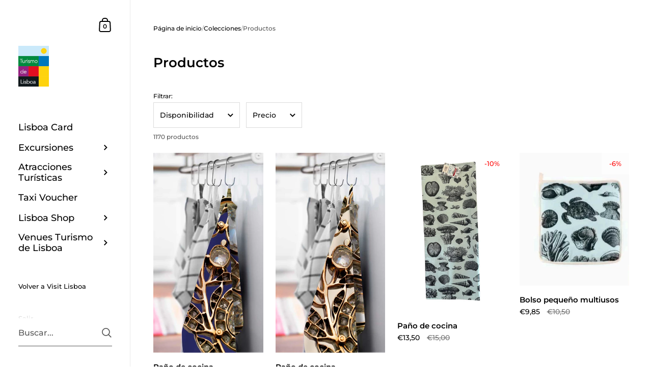

--- FILE ---
content_type: text/html; charset=utf-8
request_url: https://shop.visitlisboa.com/es/collections/all?page=12
body_size: 49430
content:

<!doctype html><html class="no-js" lang="es" dir="ltr">
  
<head>

	<meta charset="utf-8">
  <meta http-equiv="X-UA-Compatible" content="IE=edge,chrome=1">
  <meta name="viewport" content="width=device-width, initial-scale=1.0, height=device-height, minimum-scale=1.0"><link rel="shortcut icon" href="//shop.visitlisboa.com/cdn/shop/files/logo-atl.png?crop=center&height=48&v=1614288074&width=48" type="image/png" /><title>Productos &ndash; Página 12 &ndash; Visit Lisboa Shop
</title>

<meta property="og:site_name" content="Visit Lisboa Shop">
<meta property="og:url" content="https://shop.visitlisboa.com/es/collections/all?page=12">
<meta property="og:title" content="Productos">
<meta property="og:type" content="website">
<meta property="og:description" content="Lisboa Card, Lisboa Shop and Tours"><meta name="twitter:site" content="@TurismodeLisboa"><meta name="twitter:card" content="summary_large_image">
<meta name="twitter:title" content="Productos">
<meta name="twitter:description" content="Lisboa Card, Lisboa Shop and Tours"><script type="application/ld+json">
  [
    {
      "@context": "https://schema.org",
      "@type": "WebSite",
      "name": "Visit Lisboa Shop",
      "url": "https:\/\/shop.visitlisboa.com"
    },
    {
      "@context": "https://schema.org",
      "@type": "Organization",
      "name": "Visit Lisboa Shop",
      "url": "https:\/\/shop.visitlisboa.com"
    }
  ]
</script>

<script type="application/ld+json">
{
  "@context": "http://schema.org",
  "@type": "BreadcrumbList",
  "itemListElement": [
    {
      "@type": "ListItem",
      "position": 1,
      "name": "Página de inicio",
      "item": "https://shop.visitlisboa.com"
    },{
        "@type": "ListItem",
        "position": 2,
        "name": "Productos",
        "item": "https://shop.visitlisboa.com/es/collections/all"
      }]
}
</script><link rel="canonical" href="https://shop.visitlisboa.com/es/collections/all?page=12">

  <link rel="preconnect" href="https://cdn.shopify.com"><link rel="preconnect" href="https://fonts.shopifycdn.com" crossorigin><link href="//shop.visitlisboa.com/cdn/shop/t/4/assets/theme.css?v=19753009474157375461738352110" as="style" rel="preload"><link href="//shop.visitlisboa.com/cdn/shop/t/4/assets/section-sidebar.css?v=79634436447878779341738314284" as="style" rel="preload"><link href="//shop.visitlisboa.com/cdn/shop/t/4/assets/component-product-item.css?v=2473300465387935931738314284" as="style" rel="preload">
		<link rel="preload" as="image" href="//shop.visitlisboa.com/cdn/shop/files/panoazul_1.png?v=1693992912&width=480" imagesrcset="//shop.visitlisboa.com/cdn/shop/files/panoazul_1.png?v=1693992912&width=360 360w,//shop.visitlisboa.com/cdn/shop/files/panoazul_1.png?v=1693992912&width=480 480w," imagesizes="(max-width: 768px) calc(50vw - 20px), (min-width: 768px) and (max-width: 948px) 25vw, (min-width: 948px) and (max-width: 1174px) calc((100vw - 200px)/2), calc((100vw - 300px)/4)">
		

		<link rel="preload" as="image" href="//shop.visitlisboa.com/cdn/shop/files/panobege_1.png?v=1693992817&width=480" imagesrcset="//shop.visitlisboa.com/cdn/shop/files/panobege_1.png?v=1693992817&width=360 360w,//shop.visitlisboa.com/cdn/shop/files/panobege_1.png?v=1693992817&width=480 480w," imagesizes="(max-width: 768px) calc(50vw - 20px), (min-width: 768px) and (max-width: 948px) 25vw, (min-width: 948px) and (max-width: 1174px) calc((100vw - 200px)/2), calc((100vw - 300px)/4)">
		

<link rel="preload" href="//shop.visitlisboa.com/cdn/fonts/montserrat/montserrat_n6.1326b3e84230700ef15b3a29fb520639977513e0.woff2" as="font" type="font/woff2" crossorigin><link rel="preload" href="//shop.visitlisboa.com/cdn/fonts/montserrat/montserrat_n5.07ef3781d9c78c8b93c98419da7ad4fbeebb6635.woff2" as="font" type="font/woff2" crossorigin>

<style type="text/css">@font-face {
  font-family: Montserrat;
  font-weight: 600;
  font-style: normal;
  font-display: swap;
  src: url("//shop.visitlisboa.com/cdn/fonts/montserrat/montserrat_n6.1326b3e84230700ef15b3a29fb520639977513e0.woff2") format("woff2"),
       url("//shop.visitlisboa.com/cdn/fonts/montserrat/montserrat_n6.652f051080eb14192330daceed8cd53dfdc5ead9.woff") format("woff");
}
@font-face {
  font-family: Montserrat;
  font-weight: 500;
  font-style: normal;
  font-display: swap;
  src: url("//shop.visitlisboa.com/cdn/fonts/montserrat/montserrat_n5.07ef3781d9c78c8b93c98419da7ad4fbeebb6635.woff2") format("woff2"),
       url("//shop.visitlisboa.com/cdn/fonts/montserrat/montserrat_n5.adf9b4bd8b0e4f55a0b203cdd84512667e0d5e4d.woff") format("woff");
}
@font-face {
  font-family: Montserrat;
  font-weight: 500;
  font-style: normal;
  font-display: swap;
  src: url("//shop.visitlisboa.com/cdn/fonts/montserrat/montserrat_n5.07ef3781d9c78c8b93c98419da7ad4fbeebb6635.woff2") format("woff2"),
       url("//shop.visitlisboa.com/cdn/fonts/montserrat/montserrat_n5.adf9b4bd8b0e4f55a0b203cdd84512667e0d5e4d.woff") format("woff");
}
@font-face {
  font-family: Montserrat;
  font-weight: 600;
  font-style: normal;
  font-display: swap;
  src: url("//shop.visitlisboa.com/cdn/fonts/montserrat/montserrat_n6.1326b3e84230700ef15b3a29fb520639977513e0.woff2") format("woff2"),
       url("//shop.visitlisboa.com/cdn/fonts/montserrat/montserrat_n6.652f051080eb14192330daceed8cd53dfdc5ead9.woff") format("woff");
}
@font-face {
  font-family: Montserrat;
  font-weight: 700;
  font-style: normal;
  font-display: swap;
  src: url("//shop.visitlisboa.com/cdn/fonts/montserrat/montserrat_n7.3c434e22befd5c18a6b4afadb1e3d77c128c7939.woff2") format("woff2"),
       url("//shop.visitlisboa.com/cdn/fonts/montserrat/montserrat_n7.5d9fa6e2cae713c8fb539a9876489d86207fe957.woff") format("woff");
}
@font-face {
  font-family: Montserrat;
  font-weight: 500;
  font-style: italic;
  font-display: swap;
  src: url("//shop.visitlisboa.com/cdn/fonts/montserrat/montserrat_i5.d3a783eb0cc26f2fda1e99d1dfec3ebaea1dc164.woff2") format("woff2"),
       url("//shop.visitlisboa.com/cdn/fonts/montserrat/montserrat_i5.76d414ea3d56bb79ef992a9c62dce2e9063bc062.woff") format("woff");
}
@font-face {
  font-family: Montserrat;
  font-weight: 700;
  font-style: italic;
  font-display: swap;
  src: url("//shop.visitlisboa.com/cdn/fonts/montserrat/montserrat_i7.a0d4a463df4f146567d871890ffb3c80408e7732.woff2") format("woff2"),
       url("//shop.visitlisboa.com/cdn/fonts/montserrat/montserrat_i7.f6ec9f2a0681acc6f8152c40921d2a4d2e1a2c78.woff") format("woff");
}
:root {

    /* Color variables - SIDEBAR */

    --color-sidebar-bg: 255, 255, 255;
    --color-sidebar-mobile-border: #e0e0e0;

    --color-sidebar-txt: 0, 0, 0;
    --color-sidebar-txt-foreground: 255, 255, 255;

    --color-sidebar-accent: 255, 0, 0;
    --color-sidebar-accent-foreground: 255, 255, 255;

    /* Color variables - BODY */

    --color-body-bg: 255, 255, 255;

    --color-body-txt: 0, 0, 0;
    --color-body-txt-foreground: 255, 255, 255;

    --color-body-accent: 255, 0, 0;
    --color-body-accent-foreground: 255, 255, 255;

    /* Color variables - FOOTER */

    --color-footer-bg: 13, 13, 13;
    --color-footer-txt: 255, 255, 255;
    --color-footer-accent: 144, 144, 144;

    /* Color variables - SPI */

    --color-body-text: #000000;
    --color-body: #ffffff;
    --color-bg: #ffffff;

    --color-grid-bg: 0, 0, 0;
    --color-grid-text: 255, 255, 255;

    /* Font variables */

    --base-headings-size: 22;
    --base-body-size: 14;
    --base-body-size-alt: 18;

    --font-stack-headings: Montserrat, sans-serif;
    --font-weight-headings: 600;
    --font-style-headings: normal;

    --font-stack-body: Montserrat, sans-serif;
    --font-weight-body: 500;
    --font-style-body: normal;--font-weight-body-medium: 500;--font-weight-body-semibold: 600;

    --font-weight-body-bold: 700;

    /* Layout */
    --vertical-padding-base: 100px;
    --horizontal-padding-base: 90px;
    --grid-gutter-base: 40px;

  }

  select, .regular-select-cover {
    background-image: url("data:image/svg+xml,%3Csvg class='svg symbol symbol--arrow' xmlns='http://www.w3.org/2000/svg' width='24' height='24' fill='none'%3E%3Cpath fill-rule='evenodd' d='M13.828 14.414l4-4L16.414 9l-4 4-4-4L7 10.414l5.414 5.414 1.414-1.414z' fill='%23000000'%3E%3C/path%3E%3C/svg%3E") !important;
  }
  .sidebar-element .regular-select-cover,
  .sidebar-element select {
    background-image: url("data:image/svg+xml,%3Csvg class='svg symbol symbol--arrow' xmlns='http://www.w3.org/2000/svg' width='24' height='24' fill='none'%3E%3Cpath fill-rule='evenodd' d='M13.828 14.414l4-4L16.414 9l-4 4-4-4L7 10.414l5.414 5.414 1.414-1.414z' fill='%23000000'%3E%3C/path%3E%3C/svg%3E") !important;
  }
  .footer .regular-select-cover {
    background-image: url("data:image/svg+xml,%3Csvg class='svg symbol symbol--arrow' xmlns='http://www.w3.org/2000/svg' width='24' height='24' fill='none'%3E%3Cpath fill-rule='evenodd' d='M13.828 14.414l4-4L16.414 9l-4 4-4-4L7 10.414l5.414 5.414 1.414-1.414z' fill='%23ffffff'%3E%3C/path%3E%3C/svg%3E") !important;
  }
  
</style><link href="//shop.visitlisboa.com/cdn/shop/t/4/assets/theme.css?v=19753009474157375461738352110" rel="stylesheet" type="text/css" media="all" />

	<script>window.performance && window.performance.mark && window.performance.mark('shopify.content_for_header.start');</script><meta id="shopify-digital-wallet" name="shopify-digital-wallet" content="/39763181732/digital_wallets/dialog">
<meta name="shopify-checkout-api-token" content="a8bcb3a26071eeb171f69bafb12b9596">
<meta id="in-context-paypal-metadata" data-shop-id="39763181732" data-venmo-supported="false" data-environment="production" data-locale="es_ES" data-paypal-v4="true" data-currency="EUR">
<link rel="alternate" type="application/atom+xml" title="Feed" href="/es/collections/all.atom" />
<link rel="prev" href="/es/collections/all?page=11">
<link rel="next" href="/es/collections/all?page=13">
<link rel="alternate" hreflang="x-default" href="https://shop.visitlisboa.com/collections/all?page=12">
<link rel="alternate" hreflang="en" href="https://shop.visitlisboa.com/collections/all?page=12">
<link rel="alternate" hreflang="pt" href="https://shop.visitlisboa.com/pt/collections/all?page=12">
<link rel="alternate" hreflang="es" href="https://shop.visitlisboa.com/es/collections/all?page=12">
<script async="async" src="/checkouts/internal/preloads.js?locale=es-PT"></script>
<script id="shopify-features" type="application/json">{"accessToken":"a8bcb3a26071eeb171f69bafb12b9596","betas":["rich-media-storefront-analytics"],"domain":"shop.visitlisboa.com","predictiveSearch":true,"shopId":39763181732,"locale":"es"}</script>
<script>var Shopify = Shopify || {};
Shopify.shop = "visit-lisboa-shop.myshopify.com";
Shopify.locale = "es";
Shopify.currency = {"active":"EUR","rate":"1.0"};
Shopify.country = "PT";
Shopify.theme = {"name":"Kingdom","id":177527783750,"schema_name":"Kingdom","schema_version":"5.3.3","theme_store_id":725,"role":"main"};
Shopify.theme.handle = "null";
Shopify.theme.style = {"id":null,"handle":null};
Shopify.cdnHost = "shop.visitlisboa.com/cdn";
Shopify.routes = Shopify.routes || {};
Shopify.routes.root = "/es/";</script>
<script type="module">!function(o){(o.Shopify=o.Shopify||{}).modules=!0}(window);</script>
<script>!function(o){function n(){var o=[];function n(){o.push(Array.prototype.slice.apply(arguments))}return n.q=o,n}var t=o.Shopify=o.Shopify||{};t.loadFeatures=n(),t.autoloadFeatures=n()}(window);</script>
<script id="shop-js-analytics" type="application/json">{"pageType":"collection"}</script>
<script defer="defer" async type="module" src="//shop.visitlisboa.com/cdn/shopifycloud/shop-js/modules/v2/client.init-shop-cart-sync_BSQ69bm3.es.esm.js"></script>
<script defer="defer" async type="module" src="//shop.visitlisboa.com/cdn/shopifycloud/shop-js/modules/v2/chunk.common_CIqZBrE6.esm.js"></script>
<script type="module">
  await import("//shop.visitlisboa.com/cdn/shopifycloud/shop-js/modules/v2/client.init-shop-cart-sync_BSQ69bm3.es.esm.js");
await import("//shop.visitlisboa.com/cdn/shopifycloud/shop-js/modules/v2/chunk.common_CIqZBrE6.esm.js");

  window.Shopify.SignInWithShop?.initShopCartSync?.({"fedCMEnabled":true,"windoidEnabled":true});

</script>
<script id="__st">var __st={"a":39763181732,"offset":0,"reqid":"60d8af22-69c0-42bf-93a7-0c3ac0c885ac-1768881089","pageurl":"shop.visitlisboa.com\/es\/collections\/all?page=12","u":"99311b8f67a0","p":"collection"};</script>
<script>window.ShopifyPaypalV4VisibilityTracking = true;</script>
<script id="captcha-bootstrap">!function(){'use strict';const t='contact',e='account',n='new_comment',o=[[t,t],['blogs',n],['comments',n],[t,'customer']],c=[[e,'customer_login'],[e,'guest_login'],[e,'recover_customer_password'],[e,'create_customer']],r=t=>t.map((([t,e])=>`form[action*='/${t}']:not([data-nocaptcha='true']) input[name='form_type'][value='${e}']`)).join(','),a=t=>()=>t?[...document.querySelectorAll(t)].map((t=>t.form)):[];function s(){const t=[...o],e=r(t);return a(e)}const i='password',u='form_key',d=['recaptcha-v3-token','g-recaptcha-response','h-captcha-response',i],f=()=>{try{return window.sessionStorage}catch{return}},m='__shopify_v',_=t=>t.elements[u];function p(t,e,n=!1){try{const o=window.sessionStorage,c=JSON.parse(o.getItem(e)),{data:r}=function(t){const{data:e,action:n}=t;return t[m]||n?{data:e,action:n}:{data:t,action:n}}(c);for(const[e,n]of Object.entries(r))t.elements[e]&&(t.elements[e].value=n);n&&o.removeItem(e)}catch(o){console.error('form repopulation failed',{error:o})}}const l='form_type',E='cptcha';function T(t){t.dataset[E]=!0}const w=window,h=w.document,L='Shopify',v='ce_forms',y='captcha';let A=!1;((t,e)=>{const n=(g='f06e6c50-85a8-45c8-87d0-21a2b65856fe',I='https://cdn.shopify.com/shopifycloud/storefront-forms-hcaptcha/ce_storefront_forms_captcha_hcaptcha.v1.5.2.iife.js',D={infoText:'Protegido por hCaptcha',privacyText:'Privacidad',termsText:'Términos'},(t,e,n)=>{const o=w[L][v],c=o.bindForm;if(c)return c(t,g,e,D).then(n);var r;o.q.push([[t,g,e,D],n]),r=I,A||(h.body.append(Object.assign(h.createElement('script'),{id:'captcha-provider',async:!0,src:r})),A=!0)});var g,I,D;w[L]=w[L]||{},w[L][v]=w[L][v]||{},w[L][v].q=[],w[L][y]=w[L][y]||{},w[L][y].protect=function(t,e){n(t,void 0,e),T(t)},Object.freeze(w[L][y]),function(t,e,n,w,h,L){const[v,y,A,g]=function(t,e,n){const i=e?o:[],u=t?c:[],d=[...i,...u],f=r(d),m=r(i),_=r(d.filter((([t,e])=>n.includes(e))));return[a(f),a(m),a(_),s()]}(w,h,L),I=t=>{const e=t.target;return e instanceof HTMLFormElement?e:e&&e.form},D=t=>v().includes(t);t.addEventListener('submit',(t=>{const e=I(t);if(!e)return;const n=D(e)&&!e.dataset.hcaptchaBound&&!e.dataset.recaptchaBound,o=_(e),c=g().includes(e)&&(!o||!o.value);(n||c)&&t.preventDefault(),c&&!n&&(function(t){try{if(!f())return;!function(t){const e=f();if(!e)return;const n=_(t);if(!n)return;const o=n.value;o&&e.removeItem(o)}(t);const e=Array.from(Array(32),(()=>Math.random().toString(36)[2])).join('');!function(t,e){_(t)||t.append(Object.assign(document.createElement('input'),{type:'hidden',name:u})),t.elements[u].value=e}(t,e),function(t,e){const n=f();if(!n)return;const o=[...t.querySelectorAll(`input[type='${i}']`)].map((({name:t})=>t)),c=[...d,...o],r={};for(const[a,s]of new FormData(t).entries())c.includes(a)||(r[a]=s);n.setItem(e,JSON.stringify({[m]:1,action:t.action,data:r}))}(t,e)}catch(e){console.error('failed to persist form',e)}}(e),e.submit())}));const S=(t,e)=>{t&&!t.dataset[E]&&(n(t,e.some((e=>e===t))),T(t))};for(const o of['focusin','change'])t.addEventListener(o,(t=>{const e=I(t);D(e)&&S(e,y())}));const B=e.get('form_key'),M=e.get(l),P=B&&M;t.addEventListener('DOMContentLoaded',(()=>{const t=y();if(P)for(const e of t)e.elements[l].value===M&&p(e,B);[...new Set([...A(),...v().filter((t=>'true'===t.dataset.shopifyCaptcha))])].forEach((e=>S(e,t)))}))}(h,new URLSearchParams(w.location.search),n,t,e,['guest_login'])})(!0,!0)}();</script>
<script integrity="sha256-4kQ18oKyAcykRKYeNunJcIwy7WH5gtpwJnB7kiuLZ1E=" data-source-attribution="shopify.loadfeatures" defer="defer" src="//shop.visitlisboa.com/cdn/shopifycloud/storefront/assets/storefront/load_feature-a0a9edcb.js" crossorigin="anonymous"></script>
<script data-source-attribution="shopify.dynamic_checkout.dynamic.init">var Shopify=Shopify||{};Shopify.PaymentButton=Shopify.PaymentButton||{isStorefrontPortableWallets:!0,init:function(){window.Shopify.PaymentButton.init=function(){};var t=document.createElement("script");t.src="https://shop.visitlisboa.com/cdn/shopifycloud/portable-wallets/latest/portable-wallets.es.js",t.type="module",document.head.appendChild(t)}};
</script>
<script data-source-attribution="shopify.dynamic_checkout.buyer_consent">
  function portableWalletsHideBuyerConsent(e){var t=document.getElementById("shopify-buyer-consent"),n=document.getElementById("shopify-subscription-policy-button");t&&n&&(t.classList.add("hidden"),t.setAttribute("aria-hidden","true"),n.removeEventListener("click",e))}function portableWalletsShowBuyerConsent(e){var t=document.getElementById("shopify-buyer-consent"),n=document.getElementById("shopify-subscription-policy-button");t&&n&&(t.classList.remove("hidden"),t.removeAttribute("aria-hidden"),n.addEventListener("click",e))}window.Shopify?.PaymentButton&&(window.Shopify.PaymentButton.hideBuyerConsent=portableWalletsHideBuyerConsent,window.Shopify.PaymentButton.showBuyerConsent=portableWalletsShowBuyerConsent);
</script>
<script data-source-attribution="shopify.dynamic_checkout.cart.bootstrap">document.addEventListener("DOMContentLoaded",(function(){function t(){return document.querySelector("shopify-accelerated-checkout-cart, shopify-accelerated-checkout")}if(t())Shopify.PaymentButton.init();else{new MutationObserver((function(e,n){t()&&(Shopify.PaymentButton.init(),n.disconnect())})).observe(document.body,{childList:!0,subtree:!0})}}));
</script>
<script id='scb4127' type='text/javascript' async='' src='https://shop.visitlisboa.com/cdn/shopifycloud/privacy-banner/storefront-banner.js'></script><link id="shopify-accelerated-checkout-styles" rel="stylesheet" media="screen" href="https://shop.visitlisboa.com/cdn/shopifycloud/portable-wallets/latest/accelerated-checkout-backwards-compat.css" crossorigin="anonymous">
<style id="shopify-accelerated-checkout-cart">
        #shopify-buyer-consent {
  margin-top: 1em;
  display: inline-block;
  width: 100%;
}

#shopify-buyer-consent.hidden {
  display: none;
}

#shopify-subscription-policy-button {
  background: none;
  border: none;
  padding: 0;
  text-decoration: underline;
  font-size: inherit;
  cursor: pointer;
}

#shopify-subscription-policy-button::before {
  box-shadow: none;
}

      </style>

<script>window.performance && window.performance.mark && window.performance.mark('shopify.content_for_header.end');</script>
<noscript>
    <link rel="stylesheet" href="//shop.visitlisboa.com/cdn/shop/t/4/assets/theme-noscript.css?v=18192456971343881671738314284">
  </noscript>

  <script>
    const ProductGalleryResizeHelper = productGallery => {
      if ( ( window.innerWidth >= 768 && productGallery.classList.contains('product-gallery--slider') ) || ( window.innerWidth < 1024 && window.innerWidth >= 768 ) ) {
        productGallery.querySelectorAll('.lazy-image').forEach(elm=>{
          const gutter = "image"==elm.parentNode.dataset.productMediaType||1024>window.innerWidth?0:productGallery.classList.contains("product-gallery--thumbnails")?productGallery.classList.contains("product-gallery--gutter")?110:100:productGallery.classList.contains("product-gallery--gutter")?70:50;
          elm.parentNode.style.width = ( ( productGallery.offsetHeight - gutter ) * elm.dataset.ratio ) + 'px';
        });
      } else {
        productGallery.querySelectorAll('.lazy-image').forEach(elm=>{
          elm.parentNode.style.width = '';
        });
      }
    }
  </script>

<!-- BEGIN app block: shopify://apps/judge-me-reviews/blocks/judgeme_core/61ccd3b1-a9f2-4160-9fe9-4fec8413e5d8 --><!-- Start of Judge.me Core -->






<link rel="dns-prefetch" href="https://cdnwidget.judge.me">
<link rel="dns-prefetch" href="https://cdn.judge.me">
<link rel="dns-prefetch" href="https://cdn1.judge.me">
<link rel="dns-prefetch" href="https://api.judge.me">

<script data-cfasync='false' class='jdgm-settings-script'>window.jdgmSettings={"pagination":5,"disable_web_reviews":false,"badge_no_review_text":"No reviews","badge_n_reviews_text":"{{ n }} review/reviews","hide_badge_preview_if_no_reviews":true,"badge_hide_text":false,"enforce_center_preview_badge":false,"widget_title":"Customer Reviews","widget_open_form_text":"Write a review","widget_close_form_text":"Cancel review","widget_refresh_page_text":"Refresh page","widget_summary_text":"Based on {{ number_of_reviews }} review/reviews","widget_no_review_text":"Be the first to write a review","widget_name_field_text":"Display name","widget_verified_name_field_text":"Verified Name (public)","widget_name_placeholder_text":"Display name","widget_required_field_error_text":"This field is required.","widget_email_field_text":"Email address","widget_verified_email_field_text":"Verified Email (private, can not be edited)","widget_email_placeholder_text":"Your email address","widget_email_field_error_text":"Please enter a valid email address.","widget_rating_field_text":"Rating","widget_review_title_field_text":"Review Title","widget_review_title_placeholder_text":"Give your review a title","widget_review_body_field_text":"Review content","widget_review_body_placeholder_text":"Start writing here...","widget_pictures_field_text":"Picture/Video (optional)","widget_submit_review_text":"Submit Review","widget_submit_verified_review_text":"Submit Verified Review","widget_submit_success_msg_with_auto_publish":"Thank you! Please refresh the page in a few moments to see your review. You can remove or edit your review by logging into \u003ca href='https://judge.me/login' target='_blank' rel='nofollow noopener'\u003eJudge.me\u003c/a\u003e","widget_submit_success_msg_no_auto_publish":"Thank you! Your review will be published as soon as it is approved by the shop admin. You can remove or edit your review by logging into \u003ca href='https://judge.me/login' target='_blank' rel='nofollow noopener'\u003eJudge.me\u003c/a\u003e","widget_show_default_reviews_out_of_total_text":"Showing {{ n_reviews_shown }} out of {{ n_reviews }} reviews.","widget_show_all_link_text":"Show all","widget_show_less_link_text":"Show less","widget_author_said_text":"{{ reviewer_name }} said:","widget_days_text":"{{ n }} days ago","widget_weeks_text":"{{ n }} week/weeks ago","widget_months_text":"{{ n }} month/months ago","widget_years_text":"{{ n }} year/years ago","widget_yesterday_text":"Yesterday","widget_today_text":"Today","widget_replied_text":"\u003e\u003e {{ shop_name }} replied:","widget_read_more_text":"Read more","widget_reviewer_name_as_initial":"","widget_rating_filter_color":"#fbcd0a","widget_rating_filter_see_all_text":"See all reviews","widget_sorting_most_recent_text":"Most Recent","widget_sorting_highest_rating_text":"Highest Rating","widget_sorting_lowest_rating_text":"Lowest Rating","widget_sorting_with_pictures_text":"Only Pictures","widget_sorting_most_helpful_text":"Most Helpful","widget_open_question_form_text":"Ask a question","widget_reviews_subtab_text":"Reviews","widget_questions_subtab_text":"Questions","widget_question_label_text":"Question","widget_answer_label_text":"Answer","widget_question_placeholder_text":"Write your question here","widget_submit_question_text":"Submit Question","widget_question_submit_success_text":"Thank you for your question! We will notify you once it gets answered.","verified_badge_text":"Verified","verified_badge_bg_color":"","verified_badge_text_color":"","verified_badge_placement":"left-of-reviewer-name","widget_review_max_height":"","widget_hide_border":false,"widget_social_share":false,"widget_thumb":false,"widget_review_location_show":false,"widget_location_format":"","all_reviews_include_out_of_store_products":true,"all_reviews_out_of_store_text":"(out of store)","all_reviews_pagination":100,"all_reviews_product_name_prefix_text":"about","enable_review_pictures":true,"enable_question_anwser":false,"widget_theme":"default","review_date_format":"mm/dd/yyyy","default_sort_method":"most-recent","widget_product_reviews_subtab_text":"Product Reviews","widget_shop_reviews_subtab_text":"Shop Reviews","widget_other_products_reviews_text":"Reviews for other products","widget_store_reviews_subtab_text":"Store reviews","widget_no_store_reviews_text":"This store hasn't received any reviews yet","widget_web_restriction_product_reviews_text":"This product hasn't received any reviews yet","widget_no_items_text":"No items found","widget_show_more_text":"Show more","widget_write_a_store_review_text":"Write a Store Review","widget_other_languages_heading":"Reviews in Other Languages","widget_translate_review_text":"Translate review to {{ language }}","widget_translating_review_text":"Translating...","widget_show_original_translation_text":"Show original ({{ language }})","widget_translate_review_failed_text":"Review couldn't be translated.","widget_translate_review_retry_text":"Retry","widget_translate_review_try_again_later_text":"Try again later","show_product_url_for_grouped_product":false,"widget_sorting_pictures_first_text":"Pictures First","show_pictures_on_all_rev_page_mobile":false,"show_pictures_on_all_rev_page_desktop":false,"floating_tab_hide_mobile_install_preference":false,"floating_tab_button_name":"★ Reviews","floating_tab_title":"Let customers speak for us","floating_tab_button_color":"","floating_tab_button_background_color":"","floating_tab_url":"","floating_tab_url_enabled":false,"floating_tab_tab_style":"text","all_reviews_text_badge_text":"Customers rate us {{ shop.metafields.judgeme.all_reviews_rating | round: 1 }}/5 based on {{ shop.metafields.judgeme.all_reviews_count }} reviews.","all_reviews_text_badge_text_branded_style":"{{ shop.metafields.judgeme.all_reviews_rating | round: 1 }} out of 5 stars based on {{ shop.metafields.judgeme.all_reviews_count }} reviews","is_all_reviews_text_badge_a_link":false,"show_stars_for_all_reviews_text_badge":false,"all_reviews_text_badge_url":"","all_reviews_text_style":"branded","all_reviews_text_color_style":"judgeme_brand_color","all_reviews_text_color":"#108474","all_reviews_text_show_jm_brand":true,"featured_carousel_show_header":true,"featured_carousel_title":"Let customers speak for us","testimonials_carousel_title":"Customers are saying","videos_carousel_title":"Real customer stories","cards_carousel_title":"Customers are saying","featured_carousel_count_text":"from {{ n }} reviews","featured_carousel_add_link_to_all_reviews_page":false,"featured_carousel_url":"","featured_carousel_show_images":true,"featured_carousel_autoslide_interval":5,"featured_carousel_arrows_on_the_sides":false,"featured_carousel_height":250,"featured_carousel_width":80,"featured_carousel_image_size":0,"featured_carousel_image_height":250,"featured_carousel_arrow_color":"#eeeeee","verified_count_badge_style":"branded","verified_count_badge_orientation":"horizontal","verified_count_badge_color_style":"judgeme_brand_color","verified_count_badge_color":"#108474","is_verified_count_badge_a_link":false,"verified_count_badge_url":"","verified_count_badge_show_jm_brand":true,"widget_rating_preset_default":5,"widget_first_sub_tab":"product-reviews","widget_show_histogram":true,"widget_histogram_use_custom_color":false,"widget_pagination_use_custom_color":false,"widget_star_use_custom_color":false,"widget_verified_badge_use_custom_color":false,"widget_write_review_use_custom_color":false,"picture_reminder_submit_button":"Upload Pictures","enable_review_videos":false,"mute_video_by_default":false,"widget_sorting_videos_first_text":"Videos First","widget_review_pending_text":"Pending","featured_carousel_items_for_large_screen":3,"social_share_options_order":"Facebook,Twitter","remove_microdata_snippet":true,"disable_json_ld":false,"enable_json_ld_products":false,"preview_badge_show_question_text":false,"preview_badge_no_question_text":"No questions","preview_badge_n_question_text":"{{ number_of_questions }} question/questions","qa_badge_show_icon":false,"qa_badge_position":"same-row","remove_judgeme_branding":false,"widget_add_search_bar":false,"widget_search_bar_placeholder":"Search","widget_sorting_verified_only_text":"Verified only","featured_carousel_theme":"default","featured_carousel_show_rating":true,"featured_carousel_show_title":true,"featured_carousel_show_body":true,"featured_carousel_show_date":false,"featured_carousel_show_reviewer":true,"featured_carousel_show_product":false,"featured_carousel_header_background_color":"#108474","featured_carousel_header_text_color":"#ffffff","featured_carousel_name_product_separator":"reviewed","featured_carousel_full_star_background":"#108474","featured_carousel_empty_star_background":"#dadada","featured_carousel_vertical_theme_background":"#f9fafb","featured_carousel_verified_badge_enable":true,"featured_carousel_verified_badge_color":"#108474","featured_carousel_border_style":"round","featured_carousel_review_line_length_limit":3,"featured_carousel_more_reviews_button_text":"Read more reviews","featured_carousel_view_product_button_text":"View product","all_reviews_page_load_reviews_on":"scroll","all_reviews_page_load_more_text":"Load More Reviews","disable_fb_tab_reviews":false,"enable_ajax_cdn_cache":false,"widget_advanced_speed_features":5,"widget_public_name_text":"displayed publicly like","default_reviewer_name":"John Smith","default_reviewer_name_has_non_latin":true,"widget_reviewer_anonymous":"Anonymous","medals_widget_title":"Judge.me Review Medals","medals_widget_background_color":"#f9fafb","medals_widget_position":"footer_all_pages","medals_widget_border_color":"#f9fafb","medals_widget_verified_text_position":"left","medals_widget_use_monochromatic_version":false,"medals_widget_elements_color":"#108474","show_reviewer_avatar":true,"widget_invalid_yt_video_url_error_text":"Not a YouTube video URL","widget_max_length_field_error_text":"Please enter no more than {0} characters.","widget_show_country_flag":false,"widget_show_collected_via_shop_app":true,"widget_verified_by_shop_badge_style":"light","widget_verified_by_shop_text":"Verified by Shop","widget_show_photo_gallery":false,"widget_load_with_code_splitting":true,"widget_ugc_install_preference":false,"widget_ugc_title":"Made by us, Shared by you","widget_ugc_subtitle":"Tag us to see your picture featured in our page","widget_ugc_arrows_color":"#ffffff","widget_ugc_primary_button_text":"Buy Now","widget_ugc_primary_button_background_color":"#108474","widget_ugc_primary_button_text_color":"#ffffff","widget_ugc_primary_button_border_width":"0","widget_ugc_primary_button_border_style":"none","widget_ugc_primary_button_border_color":"#108474","widget_ugc_primary_button_border_radius":"25","widget_ugc_secondary_button_text":"Load More","widget_ugc_secondary_button_background_color":"#ffffff","widget_ugc_secondary_button_text_color":"#108474","widget_ugc_secondary_button_border_width":"2","widget_ugc_secondary_button_border_style":"solid","widget_ugc_secondary_button_border_color":"#108474","widget_ugc_secondary_button_border_radius":"25","widget_ugc_reviews_button_text":"View Reviews","widget_ugc_reviews_button_background_color":"#ffffff","widget_ugc_reviews_button_text_color":"#108474","widget_ugc_reviews_button_border_width":"2","widget_ugc_reviews_button_border_style":"solid","widget_ugc_reviews_button_border_color":"#108474","widget_ugc_reviews_button_border_radius":"25","widget_ugc_reviews_button_link_to":"judgeme-reviews-page","widget_ugc_show_post_date":true,"widget_ugc_max_width":"800","widget_rating_metafield_value_type":true,"widget_primary_color":"#108474","widget_enable_secondary_color":false,"widget_secondary_color":"#edf5f5","widget_summary_average_rating_text":"{{ average_rating }} out of 5","widget_media_grid_title":"Customer photos \u0026 videos","widget_media_grid_see_more_text":"See more","widget_round_style":false,"widget_show_product_medals":true,"widget_verified_by_judgeme_text":"Verified by Judge.me","widget_show_store_medals":true,"widget_verified_by_judgeme_text_in_store_medals":"Verified by Judge.me","widget_media_field_exceed_quantity_message":"Sorry, we can only accept {{ max_media }} for one review.","widget_media_field_exceed_limit_message":"{{ file_name }} is too large, please select a {{ media_type }} less than {{ size_limit }}MB.","widget_review_submitted_text":"Review Submitted!","widget_question_submitted_text":"Question Submitted!","widget_close_form_text_question":"Cancel","widget_write_your_answer_here_text":"Write your answer here","widget_enabled_branded_link":true,"widget_show_collected_by_judgeme":true,"widget_reviewer_name_color":"","widget_write_review_text_color":"","widget_write_review_bg_color":"","widget_collected_by_judgeme_text":"collected by Judge.me","widget_pagination_type":"standard","widget_load_more_text":"Load More","widget_load_more_color":"#108474","widget_full_review_text":"Full Review","widget_read_more_reviews_text":"Read More Reviews","widget_read_questions_text":"Read Questions","widget_questions_and_answers_text":"Questions \u0026 Answers","widget_verified_by_text":"Verified by","widget_verified_text":"Verified","widget_number_of_reviews_text":"{{ number_of_reviews }} reviews","widget_back_button_text":"Back","widget_next_button_text":"Next","widget_custom_forms_filter_button":"Filters","custom_forms_style":"horizontal","widget_show_review_information":false,"how_reviews_are_collected":"How reviews are collected?","widget_show_review_keywords":false,"widget_gdpr_statement":"How we use your data: We'll only contact you about the review you left, and only if necessary. By submitting your review, you agree to Judge.me's \u003ca href='https://judge.me/terms' target='_blank' rel='nofollow noopener'\u003eterms\u003c/a\u003e, \u003ca href='https://judge.me/privacy' target='_blank' rel='nofollow noopener'\u003eprivacy\u003c/a\u003e and \u003ca href='https://judge.me/content-policy' target='_blank' rel='nofollow noopener'\u003econtent\u003c/a\u003e policies.","widget_multilingual_sorting_enabled":false,"widget_translate_review_content_enabled":false,"widget_translate_review_content_method":"manual","popup_widget_review_selection":"automatically_with_pictures","popup_widget_round_border_style":true,"popup_widget_show_title":true,"popup_widget_show_body":true,"popup_widget_show_reviewer":false,"popup_widget_show_product":true,"popup_widget_show_pictures":true,"popup_widget_use_review_picture":true,"popup_widget_show_on_home_page":true,"popup_widget_show_on_product_page":true,"popup_widget_show_on_collection_page":true,"popup_widget_show_on_cart_page":true,"popup_widget_position":"bottom_left","popup_widget_first_review_delay":5,"popup_widget_duration":5,"popup_widget_interval":5,"popup_widget_review_count":5,"popup_widget_hide_on_mobile":true,"review_snippet_widget_round_border_style":true,"review_snippet_widget_card_color":"#FFFFFF","review_snippet_widget_slider_arrows_background_color":"#FFFFFF","review_snippet_widget_slider_arrows_color":"#000000","review_snippet_widget_star_color":"#108474","show_product_variant":false,"all_reviews_product_variant_label_text":"Variant: ","widget_show_verified_branding":true,"widget_ai_summary_title":"Customers say","widget_ai_summary_disclaimer":"AI-powered review summary based on recent customer reviews","widget_show_ai_summary":false,"widget_show_ai_summary_bg":false,"widget_show_review_title_input":true,"redirect_reviewers_invited_via_email":"external_form","request_store_review_after_product_review":false,"request_review_other_products_in_order":false,"review_form_color_scheme":"default","review_form_corner_style":"square","review_form_star_color":{},"review_form_text_color":"#333333","review_form_background_color":"#ffffff","review_form_field_background_color":"#fafafa","review_form_button_color":{},"review_form_button_text_color":"#ffffff","review_form_modal_overlay_color":"#000000","review_content_screen_title_text":"How would you rate this product?","review_content_introduction_text":"We would love it if you would share a bit about your experience.","store_review_form_title_text":"How would you rate this store?","store_review_form_introduction_text":"We would love it if you would share a bit about your experience.","show_review_guidance_text":true,"one_star_review_guidance_text":"Poor","five_star_review_guidance_text":"Great","customer_information_screen_title_text":"About you","customer_information_introduction_text":"Please tell us more about you.","custom_questions_screen_title_text":"Your experience in more detail","custom_questions_introduction_text":"Here are a few questions to help us understand more about your experience.","review_submitted_screen_title_text":"Thanks for your review!","review_submitted_screen_thank_you_text":"We are processing it and it will appear on the store soon.","review_submitted_screen_email_verification_text":"Please confirm your email by clicking the link we just sent you. This helps us keep reviews authentic.","review_submitted_request_store_review_text":"Would you like to share your experience of shopping with us?","review_submitted_review_other_products_text":"Would you like to review these products?","store_review_screen_title_text":"Would you like to share your experience of shopping with us?","store_review_introduction_text":"We value your feedback and use it to improve. Please share any thoughts or suggestions you have.","reviewer_media_screen_title_picture_text":"Share a picture","reviewer_media_introduction_picture_text":"Upload a photo to support your review.","reviewer_media_screen_title_video_text":"Share a video","reviewer_media_introduction_video_text":"Upload a video to support your review.","reviewer_media_screen_title_picture_or_video_text":"Share a picture or video","reviewer_media_introduction_picture_or_video_text":"Upload a photo or video to support your review.","reviewer_media_youtube_url_text":"Paste your Youtube URL here","advanced_settings_next_step_button_text":"Next","advanced_settings_close_review_button_text":"Close","modal_write_review_flow":false,"write_review_flow_required_text":"Required","write_review_flow_privacy_message_text":"We respect your privacy.","write_review_flow_anonymous_text":"Post review as anonymous","write_review_flow_visibility_text":"This won't be visible to other customers.","write_review_flow_multiple_selection_help_text":"Select as many as you like","write_review_flow_single_selection_help_text":"Select one option","write_review_flow_required_field_error_text":"This field is required","write_review_flow_invalid_email_error_text":"Please enter a valid email address","write_review_flow_max_length_error_text":"Max. {{ max_length }} characters.","write_review_flow_media_upload_text":"\u003cb\u003eClick to upload\u003c/b\u003e or drag and drop","write_review_flow_gdpr_statement":"We'll only contact you about your review if necessary. By submitting your review, you agree to our \u003ca href='https://judge.me/terms' target='_blank' rel='nofollow noopener'\u003eterms and conditions\u003c/a\u003e and \u003ca href='https://judge.me/privacy' target='_blank' rel='nofollow noopener'\u003eprivacy policy\u003c/a\u003e.","rating_only_reviews_enabled":false,"show_negative_reviews_help_screen":false,"new_review_flow_help_screen_rating_threshold":3,"negative_review_resolution_screen_title_text":"Tell us more","negative_review_resolution_text":"Your experience matters to us. If there were issues with your purchase, we're here to help. Feel free to reach out to us, we'd love the opportunity to make things right.","negative_review_resolution_button_text":"Contact us","negative_review_resolution_proceed_with_review_text":"Leave a review","negative_review_resolution_subject":"Issue with purchase from {{ shop_name }}.{{ order_name }}","preview_badge_collection_page_install_status":false,"widget_review_custom_css":"","preview_badge_custom_css":"","preview_badge_stars_count":"5-stars","featured_carousel_custom_css":"","floating_tab_custom_css":"","all_reviews_widget_custom_css":"","medals_widget_custom_css":"","verified_badge_custom_css":"","all_reviews_text_custom_css":"","transparency_badges_collected_via_store_invite":false,"transparency_badges_from_another_provider":false,"transparency_badges_collected_from_store_visitor":false,"transparency_badges_collected_by_verified_review_provider":false,"transparency_badges_earned_reward":false,"transparency_badges_collected_via_store_invite_text":"Review collected via store invitation","transparency_badges_from_another_provider_text":"Review collected from another provider","transparency_badges_collected_from_store_visitor_text":"Review collected from a store visitor","transparency_badges_written_in_google_text":"Review written in Google","transparency_badges_written_in_etsy_text":"Review written in Etsy","transparency_badges_written_in_shop_app_text":"Review written in Shop App","transparency_badges_earned_reward_text":"Review earned a reward for future purchase","product_review_widget_per_page":10,"widget_store_review_label_text":"Review about the store","checkout_comment_extension_title_on_product_page":"Customer Comments","checkout_comment_extension_num_latest_comment_show":5,"checkout_comment_extension_format":"name_and_timestamp","checkout_comment_customer_name":"last_initial","checkout_comment_comment_notification":true,"preview_badge_collection_page_install_preference":false,"preview_badge_home_page_install_preference":false,"preview_badge_product_page_install_preference":false,"review_widget_install_preference":"","review_carousel_install_preference":false,"floating_reviews_tab_install_preference":"none","verified_reviews_count_badge_install_preference":false,"all_reviews_text_install_preference":false,"review_widget_best_location":false,"judgeme_medals_install_preference":false,"review_widget_revamp_enabled":false,"review_widget_qna_enabled":false,"review_widget_header_theme":"minimal","review_widget_widget_title_enabled":true,"review_widget_header_text_size":"medium","review_widget_header_text_weight":"regular","review_widget_average_rating_style":"compact","review_widget_bar_chart_enabled":true,"review_widget_bar_chart_type":"numbers","review_widget_bar_chart_style":"standard","review_widget_expanded_media_gallery_enabled":false,"review_widget_reviews_section_theme":"standard","review_widget_image_style":"thumbnails","review_widget_review_image_ratio":"square","review_widget_stars_size":"medium","review_widget_verified_badge":"standard_text","review_widget_review_title_text_size":"medium","review_widget_review_text_size":"medium","review_widget_review_text_length":"medium","review_widget_number_of_columns_desktop":3,"review_widget_carousel_transition_speed":5,"review_widget_custom_questions_answers_display":"always","review_widget_button_text_color":"#FFFFFF","review_widget_text_color":"#000000","review_widget_lighter_text_color":"#7B7B7B","review_widget_corner_styling":"soft","review_widget_review_word_singular":"review","review_widget_review_word_plural":"reviews","review_widget_voting_label":"Helpful?","review_widget_shop_reply_label":"Reply from {{ shop_name }}:","review_widget_filters_title":"Filters","qna_widget_question_word_singular":"Question","qna_widget_question_word_plural":"Questions","qna_widget_answer_reply_label":"Answer from {{ answerer_name }}:","qna_content_screen_title_text":"Ask a question about this product","qna_widget_question_required_field_error_text":"Please enter your question.","qna_widget_flow_gdpr_statement":"We'll only contact you about your question if necessary. By submitting your question, you agree to our \u003ca href='https://judge.me/terms' target='_blank' rel='nofollow noopener'\u003eterms and conditions\u003c/a\u003e and \u003ca href='https://judge.me/privacy' target='_blank' rel='nofollow noopener'\u003eprivacy policy\u003c/a\u003e.","qna_widget_question_submitted_text":"Thanks for your question!","qna_widget_close_form_text_question":"Close","qna_widget_question_submit_success_text":"We’ll notify you by email when your question is answered.","all_reviews_widget_v2025_enabled":false,"all_reviews_widget_v2025_header_theme":"default","all_reviews_widget_v2025_widget_title_enabled":true,"all_reviews_widget_v2025_header_text_size":"medium","all_reviews_widget_v2025_header_text_weight":"regular","all_reviews_widget_v2025_average_rating_style":"compact","all_reviews_widget_v2025_bar_chart_enabled":true,"all_reviews_widget_v2025_bar_chart_type":"numbers","all_reviews_widget_v2025_bar_chart_style":"standard","all_reviews_widget_v2025_expanded_media_gallery_enabled":false,"all_reviews_widget_v2025_show_store_medals":true,"all_reviews_widget_v2025_show_photo_gallery":true,"all_reviews_widget_v2025_show_review_keywords":false,"all_reviews_widget_v2025_show_ai_summary":false,"all_reviews_widget_v2025_show_ai_summary_bg":false,"all_reviews_widget_v2025_add_search_bar":false,"all_reviews_widget_v2025_default_sort_method":"most-recent","all_reviews_widget_v2025_reviews_per_page":10,"all_reviews_widget_v2025_reviews_section_theme":"default","all_reviews_widget_v2025_image_style":"thumbnails","all_reviews_widget_v2025_review_image_ratio":"square","all_reviews_widget_v2025_stars_size":"medium","all_reviews_widget_v2025_verified_badge":"bold_badge","all_reviews_widget_v2025_review_title_text_size":"medium","all_reviews_widget_v2025_review_text_size":"medium","all_reviews_widget_v2025_review_text_length":"medium","all_reviews_widget_v2025_number_of_columns_desktop":3,"all_reviews_widget_v2025_carousel_transition_speed":5,"all_reviews_widget_v2025_custom_questions_answers_display":"always","all_reviews_widget_v2025_show_product_variant":false,"all_reviews_widget_v2025_show_reviewer_avatar":true,"all_reviews_widget_v2025_reviewer_name_as_initial":"","all_reviews_widget_v2025_review_location_show":false,"all_reviews_widget_v2025_location_format":"","all_reviews_widget_v2025_show_country_flag":false,"all_reviews_widget_v2025_verified_by_shop_badge_style":"light","all_reviews_widget_v2025_social_share":false,"all_reviews_widget_v2025_social_share_options_order":"Facebook,Twitter,LinkedIn,Pinterest","all_reviews_widget_v2025_pagination_type":"standard","all_reviews_widget_v2025_button_text_color":"#FFFFFF","all_reviews_widget_v2025_text_color":"#000000","all_reviews_widget_v2025_lighter_text_color":"#7B7B7B","all_reviews_widget_v2025_corner_styling":"soft","all_reviews_widget_v2025_title":"Customer reviews","all_reviews_widget_v2025_ai_summary_title":"Customers say about this store","all_reviews_widget_v2025_no_review_text":"Be the first to write a review","platform":"shopify","branding_url":"https://app.judge.me/reviews","branding_text":"Powered by Judge.me","locale":"en","reply_name":"Visit Lisboa Shop","widget_version":"3.0","footer":true,"autopublish":true,"review_dates":true,"enable_custom_form":false,"shop_locale":"en","enable_multi_locales_translations":false,"show_review_title_input":true,"review_verification_email_status":"always","can_be_branded":true,"reply_name_text":"Visit Lisboa Shop"};</script> <style class='jdgm-settings-style'>.jdgm-xx{left:0}:root{--jdgm-primary-color: #108474;--jdgm-secondary-color: rgba(16,132,116,0.1);--jdgm-star-color: #108474;--jdgm-write-review-text-color: white;--jdgm-write-review-bg-color: #108474;--jdgm-paginate-color: #108474;--jdgm-border-radius: 0;--jdgm-reviewer-name-color: #108474}.jdgm-histogram__bar-content{background-color:#108474}.jdgm-rev[data-verified-buyer=true] .jdgm-rev__icon.jdgm-rev__icon:after,.jdgm-rev__buyer-badge.jdgm-rev__buyer-badge{color:white;background-color:#108474}.jdgm-review-widget--small .jdgm-gallery.jdgm-gallery .jdgm-gallery__thumbnail-link:nth-child(8) .jdgm-gallery__thumbnail-wrapper.jdgm-gallery__thumbnail-wrapper:before{content:"See more"}@media only screen and (min-width: 768px){.jdgm-gallery.jdgm-gallery .jdgm-gallery__thumbnail-link:nth-child(8) .jdgm-gallery__thumbnail-wrapper.jdgm-gallery__thumbnail-wrapper:before{content:"See more"}}.jdgm-prev-badge[data-average-rating='0.00']{display:none !important}.jdgm-author-all-initials{display:none !important}.jdgm-author-last-initial{display:none !important}.jdgm-rev-widg__title{visibility:hidden}.jdgm-rev-widg__summary-text{visibility:hidden}.jdgm-prev-badge__text{visibility:hidden}.jdgm-rev__prod-link-prefix:before{content:'about'}.jdgm-rev__variant-label:before{content:'Variant: '}.jdgm-rev__out-of-store-text:before{content:'(out of store)'}@media only screen and (min-width: 768px){.jdgm-rev__pics .jdgm-rev_all-rev-page-picture-separator,.jdgm-rev__pics .jdgm-rev__product-picture{display:none}}@media only screen and (max-width: 768px){.jdgm-rev__pics .jdgm-rev_all-rev-page-picture-separator,.jdgm-rev__pics .jdgm-rev__product-picture{display:none}}.jdgm-preview-badge[data-template="product"]{display:none !important}.jdgm-preview-badge[data-template="collection"]{display:none !important}.jdgm-preview-badge[data-template="index"]{display:none !important}.jdgm-review-widget[data-from-snippet="true"]{display:none !important}.jdgm-verified-count-badget[data-from-snippet="true"]{display:none !important}.jdgm-carousel-wrapper[data-from-snippet="true"]{display:none !important}.jdgm-all-reviews-text[data-from-snippet="true"]{display:none !important}.jdgm-medals-section[data-from-snippet="true"]{display:none !important}.jdgm-ugc-media-wrapper[data-from-snippet="true"]{display:none !important}.jdgm-rev__transparency-badge[data-badge-type="review_collected_via_store_invitation"]{display:none !important}.jdgm-rev__transparency-badge[data-badge-type="review_collected_from_another_provider"]{display:none !important}.jdgm-rev__transparency-badge[data-badge-type="review_collected_from_store_visitor"]{display:none !important}.jdgm-rev__transparency-badge[data-badge-type="review_written_in_etsy"]{display:none !important}.jdgm-rev__transparency-badge[data-badge-type="review_written_in_google_business"]{display:none !important}.jdgm-rev__transparency-badge[data-badge-type="review_written_in_shop_app"]{display:none !important}.jdgm-rev__transparency-badge[data-badge-type="review_earned_for_future_purchase"]{display:none !important}.jdgm-review-snippet-widget .jdgm-rev-snippet-widget__cards-container .jdgm-rev-snippet-card{border-radius:8px;background:#fff}.jdgm-review-snippet-widget .jdgm-rev-snippet-widget__cards-container .jdgm-rev-snippet-card__rev-rating .jdgm-star{color:#108474}.jdgm-review-snippet-widget .jdgm-rev-snippet-widget__prev-btn,.jdgm-review-snippet-widget .jdgm-rev-snippet-widget__next-btn{border-radius:50%;background:#fff}.jdgm-review-snippet-widget .jdgm-rev-snippet-widget__prev-btn>svg,.jdgm-review-snippet-widget .jdgm-rev-snippet-widget__next-btn>svg{fill:#000}.jdgm-full-rev-modal.rev-snippet-widget .jm-mfp-container .jm-mfp-content,.jdgm-full-rev-modal.rev-snippet-widget .jm-mfp-container .jdgm-full-rev__icon,.jdgm-full-rev-modal.rev-snippet-widget .jm-mfp-container .jdgm-full-rev__pic-img,.jdgm-full-rev-modal.rev-snippet-widget .jm-mfp-container .jdgm-full-rev__reply{border-radius:8px}.jdgm-full-rev-modal.rev-snippet-widget .jm-mfp-container .jdgm-full-rev[data-verified-buyer="true"] .jdgm-full-rev__icon::after{border-radius:8px}.jdgm-full-rev-modal.rev-snippet-widget .jm-mfp-container .jdgm-full-rev .jdgm-rev__buyer-badge{border-radius:calc( 8px / 2 )}.jdgm-full-rev-modal.rev-snippet-widget .jm-mfp-container .jdgm-full-rev .jdgm-full-rev__replier::before{content:'Visit Lisboa Shop'}.jdgm-full-rev-modal.rev-snippet-widget .jm-mfp-container .jdgm-full-rev .jdgm-full-rev__product-button{border-radius:calc( 8px * 6 )}
</style> <style class='jdgm-settings-style'></style>

  
  
  
  <style class='jdgm-miracle-styles'>
  @-webkit-keyframes jdgm-spin{0%{-webkit-transform:rotate(0deg);-ms-transform:rotate(0deg);transform:rotate(0deg)}100%{-webkit-transform:rotate(359deg);-ms-transform:rotate(359deg);transform:rotate(359deg)}}@keyframes jdgm-spin{0%{-webkit-transform:rotate(0deg);-ms-transform:rotate(0deg);transform:rotate(0deg)}100%{-webkit-transform:rotate(359deg);-ms-transform:rotate(359deg);transform:rotate(359deg)}}@font-face{font-family:'JudgemeStar';src:url("[data-uri]") format("woff");font-weight:normal;font-style:normal}.jdgm-star{font-family:'JudgemeStar';display:inline !important;text-decoration:none !important;padding:0 4px 0 0 !important;margin:0 !important;font-weight:bold;opacity:1;-webkit-font-smoothing:antialiased;-moz-osx-font-smoothing:grayscale}.jdgm-star:hover{opacity:1}.jdgm-star:last-of-type{padding:0 !important}.jdgm-star.jdgm--on:before{content:"\e000"}.jdgm-star.jdgm--off:before{content:"\e001"}.jdgm-star.jdgm--half:before{content:"\e002"}.jdgm-widget *{margin:0;line-height:1.4;-webkit-box-sizing:border-box;-moz-box-sizing:border-box;box-sizing:border-box;-webkit-overflow-scrolling:touch}.jdgm-hidden{display:none !important;visibility:hidden !important}.jdgm-temp-hidden{display:none}.jdgm-spinner{width:40px;height:40px;margin:auto;border-radius:50%;border-top:2px solid #eee;border-right:2px solid #eee;border-bottom:2px solid #eee;border-left:2px solid #ccc;-webkit-animation:jdgm-spin 0.8s infinite linear;animation:jdgm-spin 0.8s infinite linear}.jdgm-prev-badge{display:block !important}

</style>


  
  
   


<script data-cfasync='false' class='jdgm-script'>
!function(e){window.jdgm=window.jdgm||{},jdgm.CDN_HOST="https://cdnwidget.judge.me/",jdgm.CDN_HOST_ALT="https://cdn2.judge.me/cdn/widget_frontend/",jdgm.API_HOST="https://api.judge.me/",jdgm.CDN_BASE_URL="https://cdn.shopify.com/extensions/019bd8d1-7316-7084-ad16-a5cae1fbcea4/judgeme-extensions-298/assets/",
jdgm.docReady=function(d){(e.attachEvent?"complete"===e.readyState:"loading"!==e.readyState)?
setTimeout(d,0):e.addEventListener("DOMContentLoaded",d)},jdgm.loadCSS=function(d,t,o,a){
!o&&jdgm.loadCSS.requestedUrls.indexOf(d)>=0||(jdgm.loadCSS.requestedUrls.push(d),
(a=e.createElement("link")).rel="stylesheet",a.class="jdgm-stylesheet",a.media="nope!",
a.href=d,a.onload=function(){this.media="all",t&&setTimeout(t)},e.body.appendChild(a))},
jdgm.loadCSS.requestedUrls=[],jdgm.loadJS=function(e,d){var t=new XMLHttpRequest;
t.onreadystatechange=function(){4===t.readyState&&(Function(t.response)(),d&&d(t.response))},
t.open("GET",e),t.onerror=function(){if(e.indexOf(jdgm.CDN_HOST)===0&&jdgm.CDN_HOST_ALT!==jdgm.CDN_HOST){var f=e.replace(jdgm.CDN_HOST,jdgm.CDN_HOST_ALT);jdgm.loadJS(f,d)}},t.send()},jdgm.docReady((function(){(window.jdgmLoadCSS||e.querySelectorAll(
".jdgm-widget, .jdgm-all-reviews-page").length>0)&&(jdgmSettings.widget_load_with_code_splitting?
parseFloat(jdgmSettings.widget_version)>=3?jdgm.loadCSS(jdgm.CDN_HOST+"widget_v3/base.css"):
jdgm.loadCSS(jdgm.CDN_HOST+"widget/base.css"):jdgm.loadCSS(jdgm.CDN_HOST+"shopify_v2.css"),
jdgm.loadJS(jdgm.CDN_HOST+"loa"+"der.js"))}))}(document);
</script>
<noscript><link rel="stylesheet" type="text/css" media="all" href="https://cdnwidget.judge.me/shopify_v2.css"></noscript>

<!-- BEGIN app snippet: theme_fix_tags --><script>
  (function() {
    var jdgmThemeFixes = null;
    if (!jdgmThemeFixes) return;
    var thisThemeFix = jdgmThemeFixes[Shopify.theme.id];
    if (!thisThemeFix) return;

    if (thisThemeFix.html) {
      document.addEventListener("DOMContentLoaded", function() {
        var htmlDiv = document.createElement('div');
        htmlDiv.classList.add('jdgm-theme-fix-html');
        htmlDiv.innerHTML = thisThemeFix.html;
        document.body.append(htmlDiv);
      });
    };

    if (thisThemeFix.css) {
      var styleTag = document.createElement('style');
      styleTag.classList.add('jdgm-theme-fix-style');
      styleTag.innerHTML = thisThemeFix.css;
      document.head.append(styleTag);
    };

    if (thisThemeFix.js) {
      var scriptTag = document.createElement('script');
      scriptTag.classList.add('jdgm-theme-fix-script');
      scriptTag.innerHTML = thisThemeFix.js;
      document.head.append(scriptTag);
    };
  })();
</script>
<!-- END app snippet -->
<!-- End of Judge.me Core -->



<!-- END app block --><script src="https://cdn.shopify.com/extensions/019bd8d1-7316-7084-ad16-a5cae1fbcea4/judgeme-extensions-298/assets/loader.js" type="text/javascript" defer="defer"></script>
<script src="https://cdn.shopify.com/extensions/64e7a69c-552b-465e-b0fb-62dde6c4c423/i-agree-to-terms-31/assets/load-metafield-igt.js" type="text/javascript" defer="defer"></script>
<link href="https://monorail-edge.shopifysvc.com" rel="dns-prefetch">
<script>(function(){if ("sendBeacon" in navigator && "performance" in window) {try {var session_token_from_headers = performance.getEntriesByType('navigation')[0].serverTiming.find(x => x.name == '_s').description;} catch {var session_token_from_headers = undefined;}var session_cookie_matches = document.cookie.match(/_shopify_s=([^;]*)/);var session_token_from_cookie = session_cookie_matches && session_cookie_matches.length === 2 ? session_cookie_matches[1] : "";var session_token = session_token_from_headers || session_token_from_cookie || "";function handle_abandonment_event(e) {var entries = performance.getEntries().filter(function(entry) {return /monorail-edge.shopifysvc.com/.test(entry.name);});if (!window.abandonment_tracked && entries.length === 0) {window.abandonment_tracked = true;var currentMs = Date.now();var navigation_start = performance.timing.navigationStart;var payload = {shop_id: 39763181732,url: window.location.href,navigation_start,duration: currentMs - navigation_start,session_token,page_type: "collection"};window.navigator.sendBeacon("https://monorail-edge.shopifysvc.com/v1/produce", JSON.stringify({schema_id: "online_store_buyer_site_abandonment/1.1",payload: payload,metadata: {event_created_at_ms: currentMs,event_sent_at_ms: currentMs}}));}}window.addEventListener('pagehide', handle_abandonment_event);}}());</script>
<script id="web-pixels-manager-setup">(function e(e,d,r,n,o){if(void 0===o&&(o={}),!Boolean(null===(a=null===(i=window.Shopify)||void 0===i?void 0:i.analytics)||void 0===a?void 0:a.replayQueue)){var i,a;window.Shopify=window.Shopify||{};var t=window.Shopify;t.analytics=t.analytics||{};var s=t.analytics;s.replayQueue=[],s.publish=function(e,d,r){return s.replayQueue.push([e,d,r]),!0};try{self.performance.mark("wpm:start")}catch(e){}var l=function(){var e={modern:/Edge?\/(1{2}[4-9]|1[2-9]\d|[2-9]\d{2}|\d{4,})\.\d+(\.\d+|)|Firefox\/(1{2}[4-9]|1[2-9]\d|[2-9]\d{2}|\d{4,})\.\d+(\.\d+|)|Chrom(ium|e)\/(9{2}|\d{3,})\.\d+(\.\d+|)|(Maci|X1{2}).+ Version\/(15\.\d+|(1[6-9]|[2-9]\d|\d{3,})\.\d+)([,.]\d+|)( \(\w+\)|)( Mobile\/\w+|) Safari\/|Chrome.+OPR\/(9{2}|\d{3,})\.\d+\.\d+|(CPU[ +]OS|iPhone[ +]OS|CPU[ +]iPhone|CPU IPhone OS|CPU iPad OS)[ +]+(15[._]\d+|(1[6-9]|[2-9]\d|\d{3,})[._]\d+)([._]\d+|)|Android:?[ /-](13[3-9]|1[4-9]\d|[2-9]\d{2}|\d{4,})(\.\d+|)(\.\d+|)|Android.+Firefox\/(13[5-9]|1[4-9]\d|[2-9]\d{2}|\d{4,})\.\d+(\.\d+|)|Android.+Chrom(ium|e)\/(13[3-9]|1[4-9]\d|[2-9]\d{2}|\d{4,})\.\d+(\.\d+|)|SamsungBrowser\/([2-9]\d|\d{3,})\.\d+/,legacy:/Edge?\/(1[6-9]|[2-9]\d|\d{3,})\.\d+(\.\d+|)|Firefox\/(5[4-9]|[6-9]\d|\d{3,})\.\d+(\.\d+|)|Chrom(ium|e)\/(5[1-9]|[6-9]\d|\d{3,})\.\d+(\.\d+|)([\d.]+$|.*Safari\/(?![\d.]+ Edge\/[\d.]+$))|(Maci|X1{2}).+ Version\/(10\.\d+|(1[1-9]|[2-9]\d|\d{3,})\.\d+)([,.]\d+|)( \(\w+\)|)( Mobile\/\w+|) Safari\/|Chrome.+OPR\/(3[89]|[4-9]\d|\d{3,})\.\d+\.\d+|(CPU[ +]OS|iPhone[ +]OS|CPU[ +]iPhone|CPU IPhone OS|CPU iPad OS)[ +]+(10[._]\d+|(1[1-9]|[2-9]\d|\d{3,})[._]\d+)([._]\d+|)|Android:?[ /-](13[3-9]|1[4-9]\d|[2-9]\d{2}|\d{4,})(\.\d+|)(\.\d+|)|Mobile Safari.+OPR\/([89]\d|\d{3,})\.\d+\.\d+|Android.+Firefox\/(13[5-9]|1[4-9]\d|[2-9]\d{2}|\d{4,})\.\d+(\.\d+|)|Android.+Chrom(ium|e)\/(13[3-9]|1[4-9]\d|[2-9]\d{2}|\d{4,})\.\d+(\.\d+|)|Android.+(UC? ?Browser|UCWEB|U3)[ /]?(15\.([5-9]|\d{2,})|(1[6-9]|[2-9]\d|\d{3,})\.\d+)\.\d+|SamsungBrowser\/(5\.\d+|([6-9]|\d{2,})\.\d+)|Android.+MQ{2}Browser\/(14(\.(9|\d{2,})|)|(1[5-9]|[2-9]\d|\d{3,})(\.\d+|))(\.\d+|)|K[Aa][Ii]OS\/(3\.\d+|([4-9]|\d{2,})\.\d+)(\.\d+|)/},d=e.modern,r=e.legacy,n=navigator.userAgent;return n.match(d)?"modern":n.match(r)?"legacy":"unknown"}(),u="modern"===l?"modern":"legacy",c=(null!=n?n:{modern:"",legacy:""})[u],f=function(e){return[e.baseUrl,"/wpm","/b",e.hashVersion,"modern"===e.buildTarget?"m":"l",".js"].join("")}({baseUrl:d,hashVersion:r,buildTarget:u}),m=function(e){var d=e.version,r=e.bundleTarget,n=e.surface,o=e.pageUrl,i=e.monorailEndpoint;return{emit:function(e){var a=e.status,t=e.errorMsg,s=(new Date).getTime(),l=JSON.stringify({metadata:{event_sent_at_ms:s},events:[{schema_id:"web_pixels_manager_load/3.1",payload:{version:d,bundle_target:r,page_url:o,status:a,surface:n,error_msg:t},metadata:{event_created_at_ms:s}}]});if(!i)return console&&console.warn&&console.warn("[Web Pixels Manager] No Monorail endpoint provided, skipping logging."),!1;try{return self.navigator.sendBeacon.bind(self.navigator)(i,l)}catch(e){}var u=new XMLHttpRequest;try{return u.open("POST",i,!0),u.setRequestHeader("Content-Type","text/plain"),u.send(l),!0}catch(e){return console&&console.warn&&console.warn("[Web Pixels Manager] Got an unhandled error while logging to Monorail."),!1}}}}({version:r,bundleTarget:l,surface:e.surface,pageUrl:self.location.href,monorailEndpoint:e.monorailEndpoint});try{o.browserTarget=l,function(e){var d=e.src,r=e.async,n=void 0===r||r,o=e.onload,i=e.onerror,a=e.sri,t=e.scriptDataAttributes,s=void 0===t?{}:t,l=document.createElement("script"),u=document.querySelector("head"),c=document.querySelector("body");if(l.async=n,l.src=d,a&&(l.integrity=a,l.crossOrigin="anonymous"),s)for(var f in s)if(Object.prototype.hasOwnProperty.call(s,f))try{l.dataset[f]=s[f]}catch(e){}if(o&&l.addEventListener("load",o),i&&l.addEventListener("error",i),u)u.appendChild(l);else{if(!c)throw new Error("Did not find a head or body element to append the script");c.appendChild(l)}}({src:f,async:!0,onload:function(){if(!function(){var e,d;return Boolean(null===(d=null===(e=window.Shopify)||void 0===e?void 0:e.analytics)||void 0===d?void 0:d.initialized)}()){var d=window.webPixelsManager.init(e)||void 0;if(d){var r=window.Shopify.analytics;r.replayQueue.forEach((function(e){var r=e[0],n=e[1],o=e[2];d.publishCustomEvent(r,n,o)})),r.replayQueue=[],r.publish=d.publishCustomEvent,r.visitor=d.visitor,r.initialized=!0}}},onerror:function(){return m.emit({status:"failed",errorMsg:"".concat(f," has failed to load")})},sri:function(e){var d=/^sha384-[A-Za-z0-9+/=]+$/;return"string"==typeof e&&d.test(e)}(c)?c:"",scriptDataAttributes:o}),m.emit({status:"loading"})}catch(e){m.emit({status:"failed",errorMsg:(null==e?void 0:e.message)||"Unknown error"})}}})({shopId: 39763181732,storefrontBaseUrl: "https://shop.visitlisboa.com",extensionsBaseUrl: "https://extensions.shopifycdn.com/cdn/shopifycloud/web-pixels-manager",monorailEndpoint: "https://monorail-edge.shopifysvc.com/unstable/produce_batch",surface: "storefront-renderer",enabledBetaFlags: ["2dca8a86"],webPixelsConfigList: [{"id":"2204795206","configuration":"{\"webPixelName\":\"Judge.me\"}","eventPayloadVersion":"v1","runtimeContext":"STRICT","scriptVersion":"34ad157958823915625854214640f0bf","type":"APP","apiClientId":683015,"privacyPurposes":["ANALYTICS"],"dataSharingAdjustments":{"protectedCustomerApprovalScopes":["read_customer_email","read_customer_name","read_customer_personal_data","read_customer_phone"]}},{"id":"192119110","eventPayloadVersion":"v1","runtimeContext":"LAX","scriptVersion":"1","type":"CUSTOM","privacyPurposes":["ANALYTICS"],"name":"Google Analytics tag (migrated)"},{"id":"shopify-app-pixel","configuration":"{}","eventPayloadVersion":"v1","runtimeContext":"STRICT","scriptVersion":"0450","apiClientId":"shopify-pixel","type":"APP","privacyPurposes":["ANALYTICS","MARKETING"]},{"id":"shopify-custom-pixel","eventPayloadVersion":"v1","runtimeContext":"LAX","scriptVersion":"0450","apiClientId":"shopify-pixel","type":"CUSTOM","privacyPurposes":["ANALYTICS","MARKETING"]}],isMerchantRequest: false,initData: {"shop":{"name":"Visit Lisboa Shop","paymentSettings":{"currencyCode":"EUR"},"myshopifyDomain":"visit-lisboa-shop.myshopify.com","countryCode":"PT","storefrontUrl":"https:\/\/shop.visitlisboa.com\/es"},"customer":null,"cart":null,"checkout":null,"productVariants":[],"purchasingCompany":null},},"https://shop.visitlisboa.com/cdn","fcfee988w5aeb613cpc8e4bc33m6693e112",{"modern":"","legacy":""},{"shopId":"39763181732","storefrontBaseUrl":"https:\/\/shop.visitlisboa.com","extensionBaseUrl":"https:\/\/extensions.shopifycdn.com\/cdn\/shopifycloud\/web-pixels-manager","surface":"storefront-renderer","enabledBetaFlags":"[\"2dca8a86\"]","isMerchantRequest":"false","hashVersion":"fcfee988w5aeb613cpc8e4bc33m6693e112","publish":"custom","events":"[[\"page_viewed\",{}],[\"collection_viewed\",{\"collection\":{\"id\":\"\",\"title\":\"Productos\",\"productVariants\":[{\"price\":{\"amount\":13.4,\"currencyCode\":\"EUR\"},\"product\":{\"title\":\"Paño de cocina\",\"vendor\":\"Visit Lisboa Shop\",\"id\":\"8584654389574\",\"untranslatedTitle\":\"Paño de cocina\",\"url\":\"\/es\/products\/kitchen-cloth-5\",\"type\":\"\"},\"id\":\"48499721044294\",\"image\":{\"src\":\"\/\/shop.visitlisboa.com\/cdn\/shop\/files\/panoazul_1.png?v=1693992912\"},\"sku\":\"S\u0026P0030\",\"title\":\"Default Title\",\"untranslatedTitle\":\"Default Title\"},{\"price\":{\"amount\":13.4,\"currencyCode\":\"EUR\"},\"product\":{\"title\":\"Paño de cocina\",\"vendor\":\"Visit Lisboa Shop\",\"id\":\"8584662188358\",\"untranslatedTitle\":\"Paño de cocina\",\"url\":\"\/es\/products\/kitchen-cloth-6\",\"type\":\"\"},\"id\":\"48499756958022\",\"image\":{\"src\":\"\/\/shop.visitlisboa.com\/cdn\/shop\/files\/panobege_1.png?v=1693992817\"},\"sku\":\"S\u0026P0031\",\"title\":\"Default Title\",\"untranslatedTitle\":\"Default Title\"},{\"price\":{\"amount\":13.5,\"currencyCode\":\"EUR\"},\"product\":{\"title\":\"Paño de cocina\",\"vendor\":\"Visit Lisboa Shop\",\"id\":\"15171719561542\",\"untranslatedTitle\":\"Paño de cocina\",\"url\":\"\/es\/products\/kitchen-cloth-naturalismo-mar\",\"type\":\"\"},\"id\":\"55147722932550\",\"image\":{\"src\":\"\/\/shop.visitlisboa.com\/cdn\/shop\/files\/IMG_0196_806c575e-b5b0-4c0d-9902-2a50f38234a0.jpg?v=1758879776\"},\"sku\":\"PORTUGIFTS0374\",\"title\":\"Default Title\",\"untranslatedTitle\":\"Default Title\"},{\"price\":{\"amount\":9.85,\"currencyCode\":\"EUR\"},\"product\":{\"title\":\"Bolso pequeño multiusos\",\"vendor\":\"Visit Lisboa Shop\",\"id\":\"15168615416134\",\"untranslatedTitle\":\"Bolso pequeño multiusos\",\"url\":\"\/es\/products\/kitchen-handle-naturalismo-mar\",\"type\":\"\"},\"id\":\"55143438188870\",\"image\":{\"src\":\"\/\/shop.visitlisboa.com\/cdn\/shop\/files\/PegaNaturalismoeoMar.png?v=1758820260\"},\"sku\":\"PORTUGIFTS0091.A\",\"title\":\"Default Title\",\"untranslatedTitle\":\"Default Title\"},{\"price\":{\"amount\":34.0,\"currencyCode\":\"EUR\"},\"product\":{\"title\":\"Bufanda de punto\",\"vendor\":\"Visit Lisboa Shop\",\"id\":\"15290569097542\",\"untranslatedTitle\":\"Bufanda de punto\",\"url\":\"\/es\/products\/knitted-scarf-lisboa\",\"type\":\"Apparel \u0026 Accessories\"},\"id\":\"55584242008390\",\"image\":{\"src\":\"\/\/shop.visitlisboa.com\/cdn\/shop\/files\/cachecollisbon25.jpg?v=1765043752\"},\"sku\":\"INEDIT.FW009\",\"title\":\"Default Title\",\"untranslatedTitle\":\"Default Title\"},{\"price\":{\"amount\":5.65,\"currencyCode\":\"EUR\"},\"product\":{\"title\":\"Cordón\",\"vendor\":\"Visit Lisboa Shop\",\"id\":\"6690215329956\",\"untranslatedTitle\":\"Cordón\",\"url\":\"\/es\/products\/lanyard\",\"type\":\"\"},\"id\":\"39832795283620\",\"image\":{\"src\":\"\/\/shop.visitlisboa.com\/cdn\/shop\/products\/M-ART0031_1.jpg?v=1620383403\"},\"sku\":\"M-ART0031\",\"title\":\"Default Title\",\"untranslatedTitle\":\"Default Title\"},{\"price\":{\"amount\":5.65,\"currencyCode\":\"EUR\"},\"product\":{\"title\":\"Cordón\",\"vendor\":\"Visit Lisboa Shop\",\"id\":\"6690216247460\",\"untranslatedTitle\":\"Cordón\",\"url\":\"\/es\/products\/copy-of-lanyard\",\"type\":\"\"},\"id\":\"39832797216932\",\"image\":{\"src\":\"\/\/shop.visitlisboa.com\/cdn\/shop\/products\/M-ART0022_1.jpg?v=1620383455\"},\"sku\":\"M-ART0022\",\"title\":\"Default Title\",\"untranslatedTitle\":\"Default Title\"},{\"price\":{\"amount\":9.2,\"currencyCode\":\"EUR\"},\"product\":{\"title\":\"Jabón\",\"vendor\":\"Visit Lisboa Shop\",\"id\":\"9253695652166\",\"untranslatedTitle\":\"Jabón\",\"url\":\"\/es\/products\/lavender-and-chamomile-soap-copy\",\"type\":\"\"},\"id\":\"50485562540358\",\"image\":{\"src\":\"\/\/shop.visitlisboa.com\/cdn\/shop\/files\/1-9099-CB-Tile-Collection-Lavender-Chamomile-Sachet_1_sem-fundo_square-600x600_1.jpg?v=1738752207\"},\"sku\":\"CASTEL0117\",\"title\":\"Default Title\",\"untranslatedTitle\":\"Default Title\"},{\"price\":{\"amount\":10.5,\"currencyCode\":\"EUR\"},\"product\":{\"title\":\"Jabón\",\"vendor\":\"Visit Lisboa Shop\",\"id\":\"5702828523684\",\"untranslatedTitle\":\"Jabón\",\"url\":\"\/es\/products\/handmade-soap-6\",\"type\":\"\"},\"id\":\"36295724073124\",\"image\":{\"src\":\"\/\/shop.visitlisboa.com\/cdn\/shop\/files\/1-9098-CB-Tile-Collection-Lavender-Chamomile-Soap-200g_1_sem-fundo_square-600x600.jpg?v=1727103936\"},\"sku\":\"CASTEL0116\",\"title\":\"Default Title\",\"untranslatedTitle\":\"Default Title\"},{\"price\":{\"amount\":21.0,\"currencyCode\":\"EUR\"},\"product\":{\"title\":\"Crema Lavanda y tomillo\",\"vendor\":\"Visit Lisboa Shop\",\"id\":\"8485787926854\",\"untranslatedTitle\":\"Crema Lavanda y tomillo\",\"url\":\"\/es\/products\/lavender-and-thyme-candle\",\"type\":\"\"},\"id\":\"47071691047238\",\"image\":{\"src\":\"\/\/shop.visitlisboa.com\/cdn\/shop\/files\/Lavanda-tomilho-1_2048x2048_98abb607-ee66-4204-b1c1-0b399d8da2f3.png?v=1691158585\"},\"sku\":\"ESSENC0040\",\"title\":\"Default Title\",\"untranslatedTitle\":\"Default Title\"},{\"price\":{\"amount\":6.7,\"currencyCode\":\"EUR\"},\"product\":{\"title\":\"Jabón de lavanda y tomillo\",\"vendor\":\"Visit Lisboa Shop\",\"id\":\"8483665084742\",\"untranslatedTitle\":\"Jabón de lavanda y tomillo\",\"url\":\"\/es\/products\/lavender-and-thyme-soap\",\"type\":\"\"},\"id\":\"47059952828742\",\"image\":{\"src\":\"\/\/shop.visitlisboa.com\/cdn\/shop\/files\/sabonetelavanda.png?v=1691061725\"},\"sku\":\"ESSENC0004\",\"title\":\"Default Title\",\"untranslatedTitle\":\"Default Title\"},{\"price\":{\"amount\":19.99,\"currencyCode\":\"EUR\"},\"product\":{\"title\":\"Sardina Farol-Bordallo Pinheiro\",\"vendor\":\"Visit Lisboa Shop\",\"id\":\"7989179318498\",\"untranslatedTitle\":\"Sardina Farol-Bordallo Pinheiro\",\"url\":\"\/es\/products\/lighthouse-sardine-bordallo-pinheiro\",\"type\":\"\"},\"id\":\"43729956962530\",\"image\":{\"src\":\"\/\/shop.visitlisboa.com\/cdn\/shop\/products\/0005318_sardinha-farol_540.jpg?v=1715081479\"},\"sku\":\"VA0019\",\"title\":\"Default Title\",\"untranslatedTitle\":\"Default Title\"},{\"price\":{\"amount\":6.5,\"currencyCode\":\"EUR\"},\"product\":{\"title\":\"Liqueur Pastel de Nata\",\"vendor\":\"Visit Lisboa Shop\",\"id\":\"8634389725510\",\"untranslatedTitle\":\"Liqueur Pastel de Nata\",\"url\":\"\/es\/products\/copy-of-coffret-pastel-de-nata\",\"type\":\"\"},\"id\":\"48641598521670\",\"image\":{\"src\":\"\/\/shop.visitlisboa.com\/cdn\/shop\/files\/PASTELDENATA1.png?v=1696937504\"},\"sku\":\"WINE0066\",\"title\":\"Default Title\",\"untranslatedTitle\":\"Default Title\"},{\"price\":{\"amount\":19.95,\"currencyCode\":\"EUR\"},\"product\":{\"title\":\"3 Miniaturas x 5cl + Bombones 40g con sabor a Pastel de nata\",\"vendor\":\"Visit Lisboa\",\"id\":\"8987097891142\",\"untranslatedTitle\":\"3 Miniaturas x 5cl + Bombones 40g con sabor a Pastel de nata\",\"url\":\"\/es\/products\/liquor-35-pack-3-miniatures-chocolates\",\"type\":\"\"},\"id\":\"49743064432966\",\"image\":{\"src\":\"\/\/shop.visitlisboa.com\/cdn\/shop\/files\/CX3miniaturasebombonsdechocolate.png?v=1716898805\"},\"sku\":\"LICOR350007\",\"title\":\"Default Title\",\"untranslatedTitle\":\"Default Title\"},{\"price\":{\"amount\":6.0,\"currencyCode\":\"EUR\"},\"product\":{\"title\":\"Licor 35 - Pastel de Nata\",\"vendor\":\"Visit Lisboa\",\"id\":\"8617147007302\",\"untranslatedTitle\":\"Licor 35 - Pastel de Nata\",\"url\":\"\/es\/products\/licor-35-pastel-de-nata\",\"type\":\"\"},\"id\":\"48581705072966\",\"image\":{\"src\":\"\/\/shop.visitlisboa.com\/cdn\/shop\/files\/miniatura_azulejo.png?v=1716900301\"},\"sku\":\"LICOR350002\",\"title\":\"Default Title\",\"untranslatedTitle\":\"Default Title\"},{\"price\":{\"amount\":18.9,\"currencyCode\":\"EUR\"},\"product\":{\"title\":\"Lisboa 1497 Coffret\",\"vendor\":\"Visit Lisboa Shop\",\"id\":\"15096295227718\",\"untranslatedTitle\":\"Lisboa 1497 Coffret\",\"url\":\"\/es\/products\/lisboa-1497-coffret\",\"type\":\"\"},\"id\":\"54900189626694\",\"image\":{\"src\":\"\/\/shop.visitlisboa.com\/cdn\/shop\/files\/13953-300x401.webp?v=1754413704\"},\"sku\":\"FOSFORO0116\",\"title\":\"Default Title\",\"untranslatedTitle\":\"Default Title\"},{\"price\":{\"amount\":58.9,\"currencyCode\":\"EUR\"},\"product\":{\"title\":\"Lisboa Card\",\"vendor\":\"Lisboa Card\",\"id\":\"5447035584676\",\"untranslatedTitle\":\"Lisboa Card\",\"url\":\"\/es\/products\/lisboa-card\",\"type\":\"\"},\"id\":\"35883699601572\",\"image\":{\"src\":\"\/\/shop.visitlisboa.com\/cdn\/shop\/files\/lx_card.png?v=1743456253\"},\"sku\":\"72HA\",\"title\":\"72h \/ Adulto (+15)\",\"untranslatedTitle\":\"72h \/ Adult (+15)\"},{\"price\":{\"amount\":30.0,\"currencyCode\":\"EUR\"},\"product\":{\"title\":\"Lisboa Cascais y Sintra Libro\",\"vendor\":\"Visit Lisboa Shop\",\"id\":\"7907563208930\",\"untranslatedTitle\":\"Lisboa Cascais y Sintra Libro\",\"url\":\"\/es\/products\/lisboa-cascais-e-sintra-book\",\"type\":\"\"},\"id\":\"43481545572578\",\"image\":{\"src\":\"\/\/shop.visitlisboa.com\/cdn\/shop\/products\/LIVROLIV445-LISBOA_CASCAISESINTRA.jpg?v=1664889274\"},\"sku\":\"LIV445\",\"title\":\"Default Title\",\"untranslatedTitle\":\"Default Title\"},{\"price\":{\"amount\":6.2,\"currencyCode\":\"EUR\"},\"product\":{\"title\":\"Paño Lisboa\",\"vendor\":\"Visit Lisboa Shop\",\"id\":\"6011952955556\",\"untranslatedTitle\":\"Paño Lisboa\",\"url\":\"\/es\/products\/lisboa-cloth\",\"type\":\"\"},\"id\":\"37580381782180\",\"image\":{\"src\":\"\/\/shop.visitlisboa.com\/cdn\/shop\/files\/Pano_Oculos_Mapa_Lx_1600x_720b273b-d625-45fc-ae88-a7b3f9546f13.png?v=1697015746\"},\"sku\":\"M-ART0027\",\"title\":\"Lx Map\",\"untranslatedTitle\":\"Lx Map\"},{\"price\":{\"amount\":4.8,\"currencyCode\":\"EUR\"},\"product\":{\"title\":\"Jabón Lisboa Memories Fado\",\"vendor\":\"Visit Lisboa Shop\",\"id\":\"5954563768484\",\"untranslatedTitle\":\"Jabón Lisboa Memories Fado\",\"url\":\"\/es\/products\/copy-of-lisboa-memories-sardines-soap-1\",\"type\":\"\"},\"id\":\"37342590173348\",\"image\":{\"src\":\"\/\/shop.visitlisboa.com\/cdn\/shop\/products\/lisboa_5e1dc77b-cc9a-4697-9483-fb9064ccacfc.jpg?v=1727622108\"},\"sku\":\"ARTMM0012\",\"title\":\"Default Title\",\"untranslatedTitle\":\"Default Title\"},{\"price\":{\"amount\":4.8,\"currencyCode\":\"EUR\"},\"product\":{\"title\":\"Jabón Lisboa Memories Sardinas \",\"vendor\":\"Visit Lisboa Shop\",\"id\":\"5913211306148\",\"untranslatedTitle\":\"Jabón Lisboa Memories Sardinas \",\"url\":\"\/es\/products\/copy-of-lisboa-memories-tram-soap\",\"type\":\"\"},\"id\":\"37179714928804\",\"image\":{\"src\":\"\/\/shop.visitlisboa.com\/cdn\/shop\/products\/lisboasardinhas.jpg?v=1727622131\"},\"sku\":\"ARTMM0012\",\"title\":\"Default Title\",\"untranslatedTitle\":\"Default Title\"},{\"price\":{\"amount\":4.8,\"currencyCode\":\"EUR\"},\"product\":{\"title\":\"Jabón Lisboa Memories Tranvía \",\"vendor\":\"Visit Lisboa Shop\",\"id\":\"5913218744484\",\"untranslatedTitle\":\"Jabón Lisboa Memories Tranvía \",\"url\":\"\/es\/products\/copy-of-lisboa-memories-sardines-soap\",\"type\":\"\"},\"id\":\"37179728822436\",\"image\":{\"src\":\"\/\/shop.visitlisboa.com\/cdn\/shop\/products\/Electrico_64f2a660-582c-4365-8449-597f2158b733.jpg?v=1727622156\"},\"sku\":\"ARTMM0012\",\"title\":\"Default Title\",\"untranslatedTitle\":\"Default Title\"},{\"price\":{\"amount\":9.2,\"currencyCode\":\"EUR\"},\"product\":{\"title\":\"Póster Lisboa\",\"vendor\":\"Visit Lisboa Shop\",\"id\":\"5985970978980\",\"untranslatedTitle\":\"Póster Lisboa\",\"url\":\"\/es\/products\/lisboa-poster\",\"type\":\"\"},\"id\":\"37462956703908\",\"image\":{\"src\":\"\/\/shop.visitlisboa.com\/cdn\/shop\/products\/lisboa1.png?v=1617284055\"},\"sku\":\"SOMA.POSTER1\",\"title\":\"Default Title\",\"untranslatedTitle\":\"Default Title\"},{\"price\":{\"amount\":7.85,\"currencyCode\":\"EUR\"},\"product\":{\"title\":\"Poster Lisboa\",\"vendor\":\"Visit Lisboa Shop\",\"id\":\"6589040197796\",\"untranslatedTitle\":\"Poster Lisboa\",\"url\":\"\/es\/products\/lisboa-poster-1\",\"type\":\"\"},\"id\":\"39422108369060\",\"image\":{\"src\":\"\/\/shop.visitlisboa.com\/cdn\/shop\/products\/poster_pequeno_lisboa.jpg?v=1615811034\"},\"sku\":\"SOMA0118\",\"title\":\"Default Title\",\"untranslatedTitle\":\"Default Title\"},{\"price\":{\"amount\":6.5,\"currencyCode\":\"EUR\"},\"product\":{\"title\":\"Póster ilustración Lisboa\",\"vendor\":\"Visit Lisboa Shop\",\"id\":\"8449701806406\",\"untranslatedTitle\":\"Póster ilustración Lisboa\",\"url\":\"\/es\/products\/lisboa-poster-ilustration\",\"type\":\"\"},\"id\":\"46892695454022\",\"image\":{\"src\":\"\/\/shop.visitlisboa.com\/cdn\/shop\/files\/PosterCartoon-fotor-2023092995619.jpg?v=1695977798\"},\"sku\":\"PT093\",\"title\":\"Default Title\",\"untranslatedTitle\":\"Default Title\"},{\"price\":{\"amount\":9.0,\"currencyCode\":\"EUR\"},\"product\":{\"title\":\"Posavasos de Azulejos - Lisboa\",\"vendor\":\"Visit Lisboa Shop\",\"id\":\"5931459641508\",\"untranslatedTitle\":\"Posavasos de Azulejos - Lisboa\",\"url\":\"\/es\/products\/lisboa-printed-tile-coaster\",\"type\":\"\"},\"id\":\"37256144257188\",\"image\":{\"src\":\"\/\/shop.visitlisboa.com\/cdn\/shop\/files\/Lisboa-fotor-20230929101733.jpg?v=1695979070\"},\"sku\":\"SOMA.TILE4\",\"title\":\"Default Title\",\"untranslatedTitle\":\"Default Title\"},{\"price\":{\"amount\":1.0,\"currencyCode\":\"EUR\"},\"product\":{\"title\":\"Paño Lisboa Story Centre\",\"vendor\":\"Visit Lisboa Shop\",\"id\":\"8004977197282\",\"untranslatedTitle\":\"Paño Lisboa Story Centre\",\"url\":\"\/es\/products\/lisboa-story-centre-cloth\",\"type\":\"\"},\"id\":\"43777109295330\",\"image\":{\"src\":\"\/\/shop.visitlisboa.com\/cdn\/shop\/products\/Pano_8c765ead-af92-44e9-b596-cef462b56bd4.png?v=1727619646\"},\"sku\":\"STORY0002\",\"title\":\"Default Title\",\"untranslatedTitle\":\"Default Title\"},{\"price\":{\"amount\":0.75,\"currencyCode\":\"EUR\"},\"product\":{\"title\":\"Bolsa para gafas - Lisboa Story Centre\",\"vendor\":\"Visit Lisboa Shop\",\"id\":\"8004978573538\",\"untranslatedTitle\":\"Bolsa para gafas - Lisboa Story Centre\",\"url\":\"\/es\/products\/lisboa-story-centre-glasses-bag\",\"type\":\"\"},\"id\":\"43777113751778\",\"image\":{\"src\":\"\/\/shop.visitlisboa.com\/cdn\/shop\/products\/Bolsaoculos.png?v=1674654196\"},\"sku\":\"STORY0001\",\"title\":\"Default Title\",\"untranslatedTitle\":\"Default Title\"},{\"price\":{\"amount\":2.8,\"currencyCode\":\"EUR\"},\"product\":{\"title\":\"Taza del Lisboa Story Centre\",\"vendor\":\"Visit Lisboa Shop\",\"id\":\"8004980015330\",\"untranslatedTitle\":\"Taza del Lisboa Story Centre\",\"url\":\"\/es\/products\/lisboa-story-centre-mug\",\"type\":\"\"},\"id\":\"43777119125730\",\"image\":{\"src\":\"\/\/shop.visitlisboa.com\/cdn\/shop\/products\/20230125_135529.jpg?v=1727619504\"},\"sku\":\"STORY0007\",\"title\":\"Default Title\",\"untranslatedTitle\":\"Default Title\"},{\"price\":{\"amount\":2.5,\"currencyCode\":\"EUR\"},\"product\":{\"title\":\"Cuaderno Lisboa Story Centre\",\"vendor\":\"Visit Lisboa Shop\",\"id\":\"8004980113634\",\"untranslatedTitle\":\"Cuaderno Lisboa Story Centre\",\"url\":\"\/es\/products\/lisboa-story-centre-notebook\",\"type\":\"\"},\"id\":\"43777121616098\",\"image\":{\"src\":\"\/\/shop.visitlisboa.com\/cdn\/shop\/products\/20230125_135919.jpg?v=1727619564\"},\"sku\":\"STORY0003\",\"title\":\"Default Title\",\"untranslatedTitle\":\"Default Title\"},{\"price\":{\"amount\":2.5,\"currencyCode\":\"EUR\"},\"product\":{\"title\":\"Cuaderno de anillas Lisboa Story Centre \",\"vendor\":\"Visit Lisboa Shop\",\"id\":\"8004980343010\",\"untranslatedTitle\":\"Cuaderno de anillas Lisboa Story Centre \",\"url\":\"\/es\/products\/copy-of-lisboa-story-centre-notebook\",\"type\":\"\"},\"id\":\"43777122664674\",\"image\":{\"src\":\"\/\/shop.visitlisboa.com\/cdn\/shop\/products\/20230125_135706.jpg?v=1727619700\"},\"sku\":\"STORY0004\",\"title\":\"Default Title\",\"untranslatedTitle\":\"Default Title\"},{\"price\":{\"amount\":7.3,\"currencyCode\":\"EUR\"},\"product\":{\"title\":\"Lisboa Story Centre Juego del Gallo\",\"vendor\":\"Visit Lisboa Shop\",\"id\":\"8004984832226\",\"untranslatedTitle\":\"Lisboa Story Centre Juego del Gallo\",\"url\":\"\/es\/products\/lisboa-story-centre-jogo-do-galo\",\"type\":\"\"},\"id\":\"43777132101858\",\"image\":{\"src\":\"\/\/shop.visitlisboa.com\/cdn\/shop\/products\/JogoGalo.png?v=1727619603\"},\"sku\":\"STORY0008\",\"title\":\"Default Title\",\"untranslatedTitle\":\"Default Title\"},{\"price\":{\"amount\":9.9,\"currencyCode\":\"EUR\"},\"product\":{\"title\":\"Póster Azulejos de Lisboa\",\"vendor\":\"Visit Lisboa Shop\",\"id\":\"5913179422884\",\"untranslatedTitle\":\"Póster Azulejos de Lisboa\",\"url\":\"\/es\/products\/lisboa-tiles-poster\",\"type\":\"\"},\"id\":\"37179618197668\",\"image\":{\"src\":\"\/\/shop.visitlisboa.com\/cdn\/shop\/products\/PL001_02.jpg?v=1607358007\"},\"sku\":\"PHM0057\",\"title\":\"Default Title\",\"untranslatedTitle\":\"Default Title\"},{\"price\":{\"amount\":9.0,\"currencyCode\":\"EUR\"},\"product\":{\"title\":\"Posavasos de Azulejos - Casas típicas de Lisboa\",\"vendor\":\"Visit Lisboa Shop\",\"id\":\"5931456299172\",\"untranslatedTitle\":\"Posavasos de Azulejos - Casas típicas de Lisboa\",\"url\":\"\/es\/products\/lisboa-typical-houses-printed-tile-coaster\",\"type\":\"\"},\"id\":\"37256123515044\",\"image\":{\"src\":\"\/\/shop.visitlisboa.com\/cdn\/shop\/files\/Lisboa.Casas_1_-fotor-20230929101424.jpg?v=1695978882\"},\"sku\":\"SOMA.TILE4\",\"title\":\"Default Title\",\"untranslatedTitle\":\"Default Title\"},{\"price\":{\"amount\":24.0,\"currencyCode\":\"EUR\"},\"product\":{\"title\":\"Lisboat - Hop On Hop Off\",\"vendor\":\"Visit Lisboa Shop\",\"id\":\"6889216802980\",\"untranslatedTitle\":\"Lisboat - Hop On Hop Off\",\"url\":\"\/es\/products\/lisboat\",\"type\":\"\"},\"id\":\"40662174662820\",\"image\":{\"src\":\"\/\/shop.visitlisboa.com\/cdn\/shop\/products\/Untitled-2_0002_20200826_00039-2-HDR_MagaliTarouca.jpg?v=1628766446\"},\"sku\":\"cir256\",\"title\":\"Adult\",\"untranslatedTitle\":\"Adult\"},{\"price\":{\"amount\":35.0,\"currencyCode\":\"EUR\"},\"product\":{\"title\":\"Lisboat - Sunset Tour\",\"vendor\":\"Visit Lisboa Shop\",\"id\":\"6891213389988\",\"untranslatedTitle\":\"Lisboat - Sunset Tour\",\"url\":\"\/es\/products\/lisboat-sunset-tour\",\"type\":\"\"},\"id\":\"40670590632100\",\"image\":{\"src\":\"\/\/shop.visitlisboa.com\/cdn\/shop\/products\/Untitled-2_0004_20200825_00670_JoelSantos_7a02dc98-5651-406b-8275-d539f4b088c1.jpg?v=1628766093\"},\"sku\":\"cir256\",\"title\":\"Adult\",\"untranslatedTitle\":\"Adult\"},{\"price\":{\"amount\":17.9,\"currencyCode\":\"EUR\"},\"product\":{\"title\":\"Lisboa - Viajes e historias\",\"vendor\":\"Visit Lisboa Shop\",\"id\":\"15070702633286\",\"untranslatedTitle\":\"Lisboa - Viajes e historias\",\"url\":\"\/es\/products\/lisbon-trips-and-stories\",\"type\":\"\"},\"id\":\"54783825150278\",\"image\":{\"src\":\"\/\/shop.visitlisboa.com\/cdn\/shop\/files\/730_1.jpg?v=1752057898\"},\"sku\":\"OA0158.ESP\",\"title\":\"ESP\",\"untranslatedTitle\":\"ESP\"},{\"price\":{\"amount\":9.95,\"currencyCode\":\"EUR\"},\"product\":{\"title\":\"Póster Lisboa de noche\",\"vendor\":\"Visit Lisboa Shop\",\"id\":\"15076137795910\",\"untranslatedTitle\":\"Póster Lisboa de noche\",\"url\":\"\/es\/products\/lisbon-at-night-poster\",\"type\":\"\"},\"id\":\"54807379542342\",\"image\":{\"src\":\"\/\/shop.visitlisboa.com\/cdn\/shop\/files\/910_1.jpg?v=1752572966\"},\"sku\":\"OA0186\",\"title\":\"20x30cm\",\"untranslatedTitle\":\"20x30cm\"},{\"price\":{\"amount\":41.0,\"currencyCode\":\"EUR\"},\"product\":{\"title\":\"Paseo En Barco Por Lisboa - Palmayachts\",\"vendor\":\"Visit Lisboa Shop\",\"id\":\"8374852813126\",\"untranslatedTitle\":\"Paseo En Barco Por Lisboa - Palmayachts\",\"url\":\"\/es\/products\/lisbon-boat-tours-palmayachts\",\"type\":\"\"},\"id\":\"46523099382086\",\"image\":{\"src\":\"\/\/shop.visitlisboa.com\/cdn\/shop\/products\/Palmayachts-Passeio-barco-lisboa6.jpg?v=1681828107\"},\"sku\":\"CIR121\",\"title\":\"Adult\",\"untranslatedTitle\":\"Adult\"},{\"price\":{\"amount\":27.0,\"currencyCode\":\"EUR\"},\"product\":{\"title\":\"Pegatinas de vinilo para azulejos\",\"vendor\":\"Visit Lisboa Shop\",\"id\":\"9169037590854\",\"untranslatedTitle\":\"Pegatinas de vinilo para azulejos\",\"url\":\"\/es\/products\/lisbon-collection-kit\",\"type\":\"\"},\"id\":\"50261390295366\",\"image\":{\"src\":\"\/\/shop.visitlisboa.com\/cdn\/shop\/files\/kit_recto.jpg?v=1723812724\"},\"sku\":\"FORMETTE0001\",\"title\":\"Default Title\",\"untranslatedTitle\":\"Default Title\"},{\"price\":{\"amount\":7.85,\"currencyCode\":\"EUR\"},\"product\":{\"title\":\"Póster Poema de Lisboa\",\"vendor\":\"Visit Lisboa Shop\",\"id\":\"6589098164388\",\"untranslatedTitle\":\"Póster Poema de Lisboa\",\"url\":\"\/es\/products\/lisbon-poem-poster\",\"type\":\"\"},\"id\":\"39422309793956\",\"image\":{\"src\":\"\/\/shop.visitlisboa.com\/cdn\/shop\/products\/poster_pequeno_lisboa_poema.jpg?v=1615813458\"},\"sku\":\"SOMA.POSTER7\",\"title\":\"Default Title\",\"untranslatedTitle\":\"Default Title\"},{\"price\":{\"amount\":305.0,\"currencyCode\":\"EUR\"},\"product\":{\"title\":\"Paseo Romántico En Barco Por Lisboa (2 pessoas)\",\"vendor\":\"Visit Lisboa Shop\",\"id\":\"8374900818246\",\"untranslatedTitle\":\"Paseo Romántico En Barco Por Lisboa (2 pessoas)\",\"url\":\"\/es\/products\/lisbon-romantic-boat-tour-2-people\",\"type\":\"\"},\"id\":\"46523229831494\",\"image\":{\"src\":\"\/\/shop.visitlisboa.com\/cdn\/shop\/products\/Palmayachts-Passeio-barco-romantico-lisboa1.jpg?v=1681834070\"},\"sku\":\"CIR121\",\"title\":\"Adult (2pax)\",\"untranslatedTitle\":\"Adult (2pax)\"},{\"price\":{\"amount\":3.5,\"currencyCode\":\"EUR\"},\"product\":{\"title\":\"Lisboa Story Centre\",\"vendor\":\"Visit Lisboa\",\"id\":\"5635413442724\",\"untranslatedTitle\":\"Lisboa Story Centre\",\"url\":\"\/es\/products\/lisbon-story-centre\",\"type\":\"\"},\"id\":\"36023721656484\",\"image\":{\"src\":\"\/\/shop.visitlisboa.com\/cdn\/shop\/products\/1Exp_Lisbon.jpg?v=1602172913\"},\"sku\":\"BILH0004\",\"title\":\"Child (6≥15)\",\"untranslatedTitle\":\"Child (6≥15)\"},{\"price\":{\"amount\":48.0,\"currencyCode\":\"EUR\"},\"product\":{\"title\":\"Paseo En Barco al Atardecer Por Lisboa - Palmayachts\",\"vendor\":\"Visit Lisboa Shop\",\"id\":\"8374884729158\",\"untranslatedTitle\":\"Paseo En Barco al Atardecer Por Lisboa - Palmayachts\",\"url\":\"\/es\/products\/lisbon-sunset-boat-tour-palmayachts\",\"type\":\"\"},\"id\":\"46523191001414\",\"image\":{\"src\":\"\/\/shop.visitlisboa.com\/cdn\/shop\/products\/Palmayachts-Passeio-barco-sunset1.jpg?v=1681831145\"},\"sku\":\"CIR121\",\"title\":\"Adult\",\"untranslatedTitle\":\"Adult\"},{\"price\":{\"amount\":10.9,\"currencyCode\":\"EUR\"},\"product\":{\"title\":\"Tranvía de Lisboa 3D Puzzle magnético de madera\",\"vendor\":\"Visit Lisboa Shop\",\"id\":\"8007108853986\",\"untranslatedTitle\":\"Tranvía de Lisboa 3D Puzzle magnético de madera\",\"url\":\"\/es\/products\/magnetic-tram\",\"type\":\"\"},\"id\":\"43782198198498\",\"image\":{\"src\":\"\/\/shop.visitlisboa.com\/cdn\/shop\/products\/electricoiman.jpg?v=1674750933\"},\"sku\":\"KTP0007\",\"title\":\"Default Title\",\"untranslatedTitle\":\"Default Title\"},{\"price\":{\"amount\":17.9,\"currencyCode\":\"EUR\"},\"product\":{\"title\":\"Tranvías de Lisboa\",\"vendor\":\"Visit Lisboa Shop\",\"id\":\"15076140122438\",\"untranslatedTitle\":\"Tranvías de Lisboa\",\"url\":\"\/es\/products\/lisbon-tram\",\"type\":\"\"},\"id\":\"54807390978374\",\"image\":{\"src\":\"\/\/shop.visitlisboa.com\/cdn\/shop\/files\/920_1.jpg?v=1752573490\"},\"sku\":\"OA0190\",\"title\":\"30x40cm\",\"untranslatedTitle\":\"30x40cm\"},{\"price\":{\"amount\":25.0,\"currencyCode\":\"EUR\"},\"product\":{\"title\":\"Camiseta de Lisboa\",\"vendor\":\"Visit Lisboa Shop\",\"id\":\"15056757555526\",\"untranslatedTitle\":\"Camiseta de Lisboa\",\"url\":\"\/es\/products\/lisbon-tshirt\",\"type\":\"\"},\"id\":\"54702214873414\",\"image\":{\"src\":\"\/\/shop.visitlisboa.com\/cdn\/shop\/files\/IMG_1999.jpg?v=1750757181\"},\"sku\":\"PMARIA0046.S\",\"title\":\"S\",\"untranslatedTitle\":\"S\"},{\"price\":{\"amount\":35.0,\"currencyCode\":\"EUR\"},\"product\":{\"title\":\"Fotografía marea baja en el río Tajo\",\"vendor\":\"Visit Lisboa Shop\",\"id\":\"7475960316130\",\"untranslatedTitle\":\"Fotografía marea baja en el río Tajo\",\"url\":\"\/es\/products\/low-tide-in-tagus-river-photography\",\"type\":\"\"},\"id\":\"42165781233890\",\"image\":{\"src\":\"\/\/shop.visitlisboa.com\/cdn\/shop\/products\/FOTOSTB_2419.jpg?v=1639656372\"},\"sku\":\"FOTO0001\",\"title\":\"Default Title\",\"untranslatedTitle\":\"Default Title\"}]}}]]"});</script><script>
  window.ShopifyAnalytics = window.ShopifyAnalytics || {};
  window.ShopifyAnalytics.meta = window.ShopifyAnalytics.meta || {};
  window.ShopifyAnalytics.meta.currency = 'EUR';
  var meta = {"products":[{"id":8584654389574,"gid":"gid:\/\/shopify\/Product\/8584654389574","vendor":"Visit Lisboa Shop","type":"","handle":"kitchen-cloth-5","variants":[{"id":48499721044294,"price":1340,"name":"Paño de cocina","public_title":null,"sku":"S\u0026P0030"}],"remote":false},{"id":8584662188358,"gid":"gid:\/\/shopify\/Product\/8584662188358","vendor":"Visit Lisboa Shop","type":"","handle":"kitchen-cloth-6","variants":[{"id":48499756958022,"price":1340,"name":"Paño de cocina","public_title":null,"sku":"S\u0026P0031"}],"remote":false},{"id":15171719561542,"gid":"gid:\/\/shopify\/Product\/15171719561542","vendor":"Visit Lisboa Shop","type":"","handle":"kitchen-cloth-naturalismo-mar","variants":[{"id":55147722932550,"price":1350,"name":"Paño de cocina","public_title":null,"sku":"PORTUGIFTS0374"}],"remote":false},{"id":15168615416134,"gid":"gid:\/\/shopify\/Product\/15168615416134","vendor":"Visit Lisboa Shop","type":"","handle":"kitchen-handle-naturalismo-mar","variants":[{"id":55143438188870,"price":985,"name":"Bolso pequeño multiusos","public_title":null,"sku":"PORTUGIFTS0091.A"}],"remote":false},{"id":15290569097542,"gid":"gid:\/\/shopify\/Product\/15290569097542","vendor":"Visit Lisboa Shop","type":"Apparel \u0026 Accessories","handle":"knitted-scarf-lisboa","variants":[{"id":55584242008390,"price":3400,"name":"Bufanda de punto","public_title":null,"sku":"INEDIT.FW009"}],"remote":false},{"id":6690215329956,"gid":"gid:\/\/shopify\/Product\/6690215329956","vendor":"Visit Lisboa Shop","type":"","handle":"lanyard","variants":[{"id":39832795283620,"price":565,"name":"Cordón","public_title":null,"sku":"M-ART0031"}],"remote":false},{"id":6690216247460,"gid":"gid:\/\/shopify\/Product\/6690216247460","vendor":"Visit Lisboa Shop","type":"","handle":"copy-of-lanyard","variants":[{"id":39832797216932,"price":565,"name":"Cordón","public_title":null,"sku":"M-ART0022"}],"remote":false},{"id":9253695652166,"gid":"gid:\/\/shopify\/Product\/9253695652166","vendor":"Visit Lisboa Shop","type":"","handle":"lavender-and-chamomile-soap-copy","variants":[{"id":50485562540358,"price":920,"name":"Jabón","public_title":null,"sku":"CASTEL0117"}],"remote":false},{"id":5702828523684,"gid":"gid:\/\/shopify\/Product\/5702828523684","vendor":"Visit Lisboa Shop","type":"","handle":"handmade-soap-6","variants":[{"id":36295724073124,"price":1050,"name":"Jabón","public_title":null,"sku":"CASTEL0116"}],"remote":false},{"id":8485787926854,"gid":"gid:\/\/shopify\/Product\/8485787926854","vendor":"Visit Lisboa Shop","type":"","handle":"lavender-and-thyme-candle","variants":[{"id":47071691047238,"price":2100,"name":"Crema Lavanda y tomillo","public_title":null,"sku":"ESSENC0040"}],"remote":false},{"id":8483665084742,"gid":"gid:\/\/shopify\/Product\/8483665084742","vendor":"Visit Lisboa Shop","type":"","handle":"lavender-and-thyme-soap","variants":[{"id":47059952828742,"price":670,"name":"Jabón de lavanda y tomillo","public_title":null,"sku":"ESSENC0004"}],"remote":false},{"id":7989179318498,"gid":"gid:\/\/shopify\/Product\/7989179318498","vendor":"Visit Lisboa Shop","type":"","handle":"lighthouse-sardine-bordallo-pinheiro","variants":[{"id":43729956962530,"price":1999,"name":"Sardina Farol-Bordallo Pinheiro","public_title":null,"sku":"VA0019"}],"remote":false},{"id":8634389725510,"gid":"gid:\/\/shopify\/Product\/8634389725510","vendor":"Visit Lisboa Shop","type":"","handle":"copy-of-coffret-pastel-de-nata","variants":[{"id":48641598521670,"price":650,"name":"Liqueur Pastel de Nata","public_title":null,"sku":"WINE0066"}],"remote":false},{"id":8987097891142,"gid":"gid:\/\/shopify\/Product\/8987097891142","vendor":"Visit Lisboa","type":"","handle":"liquor-35-pack-3-miniatures-chocolates","variants":[{"id":49743064432966,"price":1995,"name":"3 Miniaturas x 5cl + Bombones 40g con sabor a Pastel de nata","public_title":null,"sku":"LICOR350007"}],"remote":false},{"id":8617147007302,"gid":"gid:\/\/shopify\/Product\/8617147007302","vendor":"Visit Lisboa","type":"","handle":"licor-35-pastel-de-nata","variants":[{"id":48581705072966,"price":600,"name":"Licor 35 - Pastel de Nata","public_title":null,"sku":"LICOR350002"}],"remote":false},{"id":15096295227718,"gid":"gid:\/\/shopify\/Product\/15096295227718","vendor":"Visit Lisboa Shop","type":"","handle":"lisboa-1497-coffret","variants":[{"id":54900189626694,"price":1890,"name":"Lisboa 1497 Coffret","public_title":null,"sku":"FOSFORO0116"}],"remote":false},{"id":5447035584676,"gid":"gid:\/\/shopify\/Product\/5447035584676","vendor":"Lisboa Card","type":"","handle":"lisboa-card","variants":[{"id":35883699601572,"price":5890,"name":"Lisboa Card - 72h \/ Adulto (+15)","public_title":"72h \/ Adulto (+15)","sku":"72HA"},{"id":35883699634340,"price":3325,"name":"Lisboa Card - 72h \/ Niños (4-15)","public_title":"72h \/ Niños (4-15)","sku":"72HC"},{"id":35883699667108,"price":4845,"name":"Lisboa Card - 48h \/ Adulto (+15)","public_title":"48h \/ Adulto (+15)","sku":"48HA"},{"id":35883699699876,"price":2660,"name":"Lisboa Card - 48h \/ Niños (4-15)","public_title":"48h \/ Niños (4-15)","sku":"48HC"},{"id":35883699732644,"price":2945,"name":"Lisboa Card - 24h \/ Adulto (+15)","public_title":"24h \/ Adulto (+15)","sku":"24HA"},{"id":35883699765412,"price":1995,"name":"Lisboa Card - 24h \/ Niños (4-15)","public_title":"24h \/ Niños (4-15)","sku":"24HC"}],"remote":false},{"id":7907563208930,"gid":"gid:\/\/shopify\/Product\/7907563208930","vendor":"Visit Lisboa Shop","type":"","handle":"lisboa-cascais-e-sintra-book","variants":[{"id":43481545572578,"price":3000,"name":"Lisboa Cascais y Sintra Libro","public_title":null,"sku":"LIV445"}],"remote":false},{"id":6011952955556,"gid":"gid:\/\/shopify\/Product\/6011952955556","vendor":"Visit Lisboa Shop","type":"","handle":"lisboa-cloth","variants":[{"id":37580381782180,"price":620,"name":"Paño Lisboa - Lx Map","public_title":"Lx Map","sku":"M-ART0027"},{"id":37580381749412,"price":620,"name":"Paño Lisboa - Lx Icons","public_title":"Lx Icons","sku":"M-ART0028"}],"remote":false},{"id":5954563768484,"gid":"gid:\/\/shopify\/Product\/5954563768484","vendor":"Visit Lisboa Shop","type":"","handle":"copy-of-lisboa-memories-sardines-soap-1","variants":[{"id":37342590173348,"price":480,"name":"Jabón Lisboa Memories Fado","public_title":null,"sku":"ARTMM0012"}],"remote":false},{"id":5913211306148,"gid":"gid:\/\/shopify\/Product\/5913211306148","vendor":"Visit Lisboa Shop","type":"","handle":"copy-of-lisboa-memories-tram-soap","variants":[{"id":37179714928804,"price":480,"name":"Jabón Lisboa Memories Sardinas ","public_title":null,"sku":"ARTMM0012"}],"remote":false},{"id":5913218744484,"gid":"gid:\/\/shopify\/Product\/5913218744484","vendor":"Visit Lisboa Shop","type":"","handle":"copy-of-lisboa-memories-sardines-soap","variants":[{"id":37179728822436,"price":480,"name":"Jabón Lisboa Memories Tranvía ","public_title":null,"sku":"ARTMM0012"}],"remote":false},{"id":5985970978980,"gid":"gid:\/\/shopify\/Product\/5985970978980","vendor":"Visit Lisboa Shop","type":"","handle":"lisboa-poster","variants":[{"id":37462956703908,"price":920,"name":"Póster Lisboa","public_title":null,"sku":"SOMA.POSTER1"}],"remote":false},{"id":6589040197796,"gid":"gid:\/\/shopify\/Product\/6589040197796","vendor":"Visit Lisboa Shop","type":"","handle":"lisboa-poster-1","variants":[{"id":39422108369060,"price":785,"name":"Poster Lisboa","public_title":null,"sku":"SOMA0118"}],"remote":false},{"id":8449701806406,"gid":"gid:\/\/shopify\/Product\/8449701806406","vendor":"Visit Lisboa Shop","type":"","handle":"lisboa-poster-ilustration","variants":[{"id":46892695454022,"price":650,"name":"Póster ilustración Lisboa","public_title":null,"sku":"PT093"}],"remote":false},{"id":5931459641508,"gid":"gid:\/\/shopify\/Product\/5931459641508","vendor":"Visit Lisboa Shop","type":"","handle":"lisboa-printed-tile-coaster","variants":[{"id":37256144257188,"price":900,"name":"Posavasos de Azulejos - Lisboa","public_title":null,"sku":"SOMA.TILE4"}],"remote":false},{"id":8004977197282,"gid":"gid:\/\/shopify\/Product\/8004977197282","vendor":"Visit Lisboa Shop","type":"","handle":"lisboa-story-centre-cloth","variants":[{"id":43777109295330,"price":100,"name":"Paño Lisboa Story Centre","public_title":null,"sku":"STORY0002"}],"remote":false},{"id":8004978573538,"gid":"gid:\/\/shopify\/Product\/8004978573538","vendor":"Visit Lisboa Shop","type":"","handle":"lisboa-story-centre-glasses-bag","variants":[{"id":43777113751778,"price":75,"name":"Bolsa para gafas - Lisboa Story Centre","public_title":null,"sku":"STORY0001"}],"remote":false},{"id":8004980015330,"gid":"gid:\/\/shopify\/Product\/8004980015330","vendor":"Visit Lisboa Shop","type":"","handle":"lisboa-story-centre-mug","variants":[{"id":43777119125730,"price":280,"name":"Taza del Lisboa Story Centre","public_title":null,"sku":"STORY0007"}],"remote":false},{"id":8004980113634,"gid":"gid:\/\/shopify\/Product\/8004980113634","vendor":"Visit Lisboa Shop","type":"","handle":"lisboa-story-centre-notebook","variants":[{"id":43777121616098,"price":250,"name":"Cuaderno Lisboa Story Centre","public_title":null,"sku":"STORY0003"}],"remote":false},{"id":8004980343010,"gid":"gid:\/\/shopify\/Product\/8004980343010","vendor":"Visit Lisboa Shop","type":"","handle":"copy-of-lisboa-story-centre-notebook","variants":[{"id":43777122664674,"price":250,"name":"Cuaderno de anillas Lisboa Story Centre ","public_title":null,"sku":"STORY0004"}],"remote":false},{"id":8004984832226,"gid":"gid:\/\/shopify\/Product\/8004984832226","vendor":"Visit Lisboa Shop","type":"","handle":"lisboa-story-centre-jogo-do-galo","variants":[{"id":43777132101858,"price":730,"name":"Lisboa Story Centre Juego del Gallo","public_title":null,"sku":"STORY0008"}],"remote":false},{"id":5913179422884,"gid":"gid:\/\/shopify\/Product\/5913179422884","vendor":"Visit Lisboa Shop","type":"","handle":"lisboa-tiles-poster","variants":[{"id":37179618197668,"price":990,"name":"Póster Azulejos de Lisboa","public_title":null,"sku":"PHM0057"}],"remote":false},{"id":5931456299172,"gid":"gid:\/\/shopify\/Product\/5931456299172","vendor":"Visit Lisboa Shop","type":"","handle":"lisboa-typical-houses-printed-tile-coaster","variants":[{"id":37256123515044,"price":900,"name":"Posavasos de Azulejos - Casas típicas de Lisboa","public_title":null,"sku":"SOMA.TILE4"}],"remote":false},{"id":6889216802980,"gid":"gid:\/\/shopify\/Product\/6889216802980","vendor":"Visit Lisboa Shop","type":"","handle":"lisboat","variants":[{"id":40662174662820,"price":2400,"name":"Lisboat - Hop On Hop Off - Adult","public_title":"Adult","sku":"cir256"},{"id":40662174695588,"price":1200,"name":"Lisboat - Hop On Hop Off - Children (6-11)","public_title":"Children (6-11)","sku":"cir257"}],"remote":false},{"id":6891213389988,"gid":"gid:\/\/shopify\/Product\/6891213389988","vendor":"Visit Lisboa Shop","type":"","handle":"lisboat-sunset-tour","variants":[{"id":40670590632100,"price":3500,"name":"Lisboat - Sunset Tour - Adult","public_title":"Adult","sku":"cir256"},{"id":41994914070754,"price":1750,"name":"Lisboat - Sunset Tour - Child (6-11Y)","public_title":"Child (6-11Y)","sku":"CIR256"}],"remote":false},{"id":15070702633286,"gid":"gid:\/\/shopify\/Product\/15070702633286","vendor":"Visit Lisboa Shop","type":"","handle":"lisbon-trips-and-stories","variants":[{"id":54783825150278,"price":1790,"name":"Lisboa - Viajes e historias - ESP","public_title":"ESP","sku":"OA0158.ESP"},{"id":54783825183046,"price":1790,"name":"Lisboa - Viajes e historias - POR","public_title":"POR","sku":"OA0158.PT"},{"id":54783825215814,"price":1790,"name":"Lisboa - Viajes e historias - Francia","public_title":"Francia","sku":"OA0158.FRA"}],"remote":false},{"id":15076137795910,"gid":"gid:\/\/shopify\/Product\/15076137795910","vendor":"Visit Lisboa Shop","type":"","handle":"lisbon-at-night-poster","variants":[{"id":54807379542342,"price":995,"name":"Póster Lisboa de noche - 20x30cm","public_title":"20x30cm","sku":"OA0186"},{"id":54807379575110,"price":1790,"name":"Póster Lisboa de noche - 30x40cm","public_title":"30x40cm","sku":"OA0192"},{"id":54807379607878,"price":1295,"name":"Póster Lisboa de noche - Poster 50x70cm","public_title":"Poster 50x70cm","sku":"OA0198"}],"remote":false},{"id":8374852813126,"gid":"gid:\/\/shopify\/Product\/8374852813126","vendor":"Visit Lisboa Shop","type":"","handle":"lisbon-boat-tours-palmayachts","variants":[{"id":46523099382086,"price":4100,"name":"Paseo En Barco Por Lisboa - Palmayachts - Adult","public_title":"Adult","sku":"CIR121"}],"remote":false},{"id":9169037590854,"gid":"gid:\/\/shopify\/Product\/9169037590854","vendor":"Visit Lisboa Shop","type":"","handle":"lisbon-collection-kit","variants":[{"id":50261390295366,"price":2700,"name":"Pegatinas de vinilo para azulejos","public_title":null,"sku":"FORMETTE0001"}],"remote":false},{"id":6589098164388,"gid":"gid:\/\/shopify\/Product\/6589098164388","vendor":"Visit Lisboa Shop","type":"","handle":"lisbon-poem-poster","variants":[{"id":39422309793956,"price":785,"name":"Póster Poema de Lisboa","public_title":null,"sku":"SOMA.POSTER7"}],"remote":false},{"id":8374900818246,"gid":"gid:\/\/shopify\/Product\/8374900818246","vendor":"Visit Lisboa Shop","type":"","handle":"lisbon-romantic-boat-tour-2-people","variants":[{"id":46523229831494,"price":30500,"name":"Paseo Romántico En Barco Por Lisboa (2 pessoas) - Adult (2pax)","public_title":"Adult (2pax)","sku":"CIR121"}],"remote":false},{"id":5635413442724,"gid":"gid:\/\/shopify\/Product\/5635413442724","vendor":"Visit Lisboa","type":"","handle":"lisbon-story-centre","variants":[{"id":36023721656484,"price":350,"name":"Lisboa Story Centre - Child (6≥15)","public_title":"Child (6≥15)","sku":"BILH0004"},{"id":36023721590948,"price":550,"name":"Lisboa Story Centre - Student (≥16)","public_title":"Student (≥16)","sku":"BILH0203"},{"id":36023721525412,"price":750,"name":"Lisboa Story Centre - Adult (≥16)","public_title":"Adult (≥16)","sku":"BILH0001"},{"id":36023721558180,"price":550,"name":"Lisboa Story Centre - Senior (≥65)","public_title":"Senior (≥65)","sku":"BILH0021"},{"id":36023721689252,"price":1850,"name":"Lisboa Story Centre - Family (2 adults + 2 children)","public_title":"Family (2 adults + 2 children)","sku":"BILH0005"}],"remote":false},{"id":8374884729158,"gid":"gid:\/\/shopify\/Product\/8374884729158","vendor":"Visit Lisboa Shop","type":"","handle":"lisbon-sunset-boat-tour-palmayachts","variants":[{"id":46523191001414,"price":4800,"name":"Paseo En Barco al Atardecer Por Lisboa - Palmayachts - Adult","public_title":"Adult","sku":"CIR121"}],"remote":false},{"id":8007108853986,"gid":"gid:\/\/shopify\/Product\/8007108853986","vendor":"Visit Lisboa Shop","type":"","handle":"magnetic-tram","variants":[{"id":43782198198498,"price":1090,"name":"Tranvía de Lisboa 3D Puzzle magnético de madera","public_title":null,"sku":"KTP0007"}],"remote":false},{"id":15076140122438,"gid":"gid:\/\/shopify\/Product\/15076140122438","vendor":"Visit Lisboa Shop","type":"","handle":"lisbon-tram","variants":[{"id":54807390978374,"price":1790,"name":"Tranvías de Lisboa - 30x40cm","public_title":"30x40cm","sku":"OA0190"},{"id":54807396974918,"price":1295,"name":"Tranvías de Lisboa - 50x70cm","public_title":"50x70cm","sku":"OA0196"}],"remote":false},{"id":15056757555526,"gid":"gid:\/\/shopify\/Product\/15056757555526","vendor":"Visit Lisboa Shop","type":"","handle":"lisbon-tshirt","variants":[{"id":54702214873414,"price":2500,"name":"Camiseta de Lisboa - S","public_title":"S","sku":"PMARIA0046.S"},{"id":54702214906182,"price":2500,"name":"Camiseta de Lisboa - M","public_title":"M","sku":"PMARIA0046.M"},{"id":54702214938950,"price":2500,"name":"Camiseta de Lisboa - L","public_title":"L","sku":"PMARIA0046.L"},{"id":54702214971718,"price":2500,"name":"Camiseta de Lisboa - SG","public_title":"SG","sku":"PMARIA0046.XL"},{"id":54702215004486,"price":2500,"name":"Camiseta de Lisboa - XXL","public_title":"XXL","sku":"PMARIA0046.XXL"}],"remote":false},{"id":7475960316130,"gid":"gid:\/\/shopify\/Product\/7475960316130","vendor":"Visit Lisboa Shop","type":"","handle":"low-tide-in-tagus-river-photography","variants":[{"id":42165781233890,"price":3500,"name":"Fotografía marea baja en el río Tajo","public_title":null,"sku":"FOTO0001"}],"remote":false}],"page":{"pageType":"collection","requestId":"60d8af22-69c0-42bf-93a7-0c3ac0c885ac-1768881089"}};
  for (var attr in meta) {
    window.ShopifyAnalytics.meta[attr] = meta[attr];
  }
</script>
<script class="analytics">
  (function () {
    var customDocumentWrite = function(content) {
      var jquery = null;

      if (window.jQuery) {
        jquery = window.jQuery;
      } else if (window.Checkout && window.Checkout.$) {
        jquery = window.Checkout.$;
      }

      if (jquery) {
        jquery('body').append(content);
      }
    };

    var hasLoggedConversion = function(token) {
      if (token) {
        return document.cookie.indexOf('loggedConversion=' + token) !== -1;
      }
      return false;
    }

    var setCookieIfConversion = function(token) {
      if (token) {
        var twoMonthsFromNow = new Date(Date.now());
        twoMonthsFromNow.setMonth(twoMonthsFromNow.getMonth() + 2);

        document.cookie = 'loggedConversion=' + token + '; expires=' + twoMonthsFromNow;
      }
    }

    var trekkie = window.ShopifyAnalytics.lib = window.trekkie = window.trekkie || [];
    if (trekkie.integrations) {
      return;
    }
    trekkie.methods = [
      'identify',
      'page',
      'ready',
      'track',
      'trackForm',
      'trackLink'
    ];
    trekkie.factory = function(method) {
      return function() {
        var args = Array.prototype.slice.call(arguments);
        args.unshift(method);
        trekkie.push(args);
        return trekkie;
      };
    };
    for (var i = 0; i < trekkie.methods.length; i++) {
      var key = trekkie.methods[i];
      trekkie[key] = trekkie.factory(key);
    }
    trekkie.load = function(config) {
      trekkie.config = config || {};
      trekkie.config.initialDocumentCookie = document.cookie;
      var first = document.getElementsByTagName('script')[0];
      var script = document.createElement('script');
      script.type = 'text/javascript';
      script.onerror = function(e) {
        var scriptFallback = document.createElement('script');
        scriptFallback.type = 'text/javascript';
        scriptFallback.onerror = function(error) {
                var Monorail = {
      produce: function produce(monorailDomain, schemaId, payload) {
        var currentMs = new Date().getTime();
        var event = {
          schema_id: schemaId,
          payload: payload,
          metadata: {
            event_created_at_ms: currentMs,
            event_sent_at_ms: currentMs
          }
        };
        return Monorail.sendRequest("https://" + monorailDomain + "/v1/produce", JSON.stringify(event));
      },
      sendRequest: function sendRequest(endpointUrl, payload) {
        // Try the sendBeacon API
        if (window && window.navigator && typeof window.navigator.sendBeacon === 'function' && typeof window.Blob === 'function' && !Monorail.isIos12()) {
          var blobData = new window.Blob([payload], {
            type: 'text/plain'
          });

          if (window.navigator.sendBeacon(endpointUrl, blobData)) {
            return true;
          } // sendBeacon was not successful

        } // XHR beacon

        var xhr = new XMLHttpRequest();

        try {
          xhr.open('POST', endpointUrl);
          xhr.setRequestHeader('Content-Type', 'text/plain');
          xhr.send(payload);
        } catch (e) {
          console.log(e);
        }

        return false;
      },
      isIos12: function isIos12() {
        return window.navigator.userAgent.lastIndexOf('iPhone; CPU iPhone OS 12_') !== -1 || window.navigator.userAgent.lastIndexOf('iPad; CPU OS 12_') !== -1;
      }
    };
    Monorail.produce('monorail-edge.shopifysvc.com',
      'trekkie_storefront_load_errors/1.1',
      {shop_id: 39763181732,
      theme_id: 177527783750,
      app_name: "storefront",
      context_url: window.location.href,
      source_url: "//shop.visitlisboa.com/cdn/s/trekkie.storefront.cd680fe47e6c39ca5d5df5f0a32d569bc48c0f27.min.js"});

        };
        scriptFallback.async = true;
        scriptFallback.src = '//shop.visitlisboa.com/cdn/s/trekkie.storefront.cd680fe47e6c39ca5d5df5f0a32d569bc48c0f27.min.js';
        first.parentNode.insertBefore(scriptFallback, first);
      };
      script.async = true;
      script.src = '//shop.visitlisboa.com/cdn/s/trekkie.storefront.cd680fe47e6c39ca5d5df5f0a32d569bc48c0f27.min.js';
      first.parentNode.insertBefore(script, first);
    };
    trekkie.load(
      {"Trekkie":{"appName":"storefront","development":false,"defaultAttributes":{"shopId":39763181732,"isMerchantRequest":null,"themeId":177527783750,"themeCityHash":"14526942156413419982","contentLanguage":"es","currency":"EUR","eventMetadataId":"335a0164-db63-4e72-9b4c-47acd1bbe1b7"},"isServerSideCookieWritingEnabled":true,"monorailRegion":"shop_domain","enabledBetaFlags":["65f19447"]},"Session Attribution":{},"S2S":{"facebookCapiEnabled":false,"source":"trekkie-storefront-renderer","apiClientId":580111}}
    );

    var loaded = false;
    trekkie.ready(function() {
      if (loaded) return;
      loaded = true;

      window.ShopifyAnalytics.lib = window.trekkie;

      var originalDocumentWrite = document.write;
      document.write = customDocumentWrite;
      try { window.ShopifyAnalytics.merchantGoogleAnalytics.call(this); } catch(error) {};
      document.write = originalDocumentWrite;

      window.ShopifyAnalytics.lib.page(null,{"pageType":"collection","requestId":"60d8af22-69c0-42bf-93a7-0c3ac0c885ac-1768881089","shopifyEmitted":true});

      var match = window.location.pathname.match(/checkouts\/(.+)\/(thank_you|post_purchase)/)
      var token = match? match[1]: undefined;
      if (!hasLoggedConversion(token)) {
        setCookieIfConversion(token);
        window.ShopifyAnalytics.lib.track("Viewed Product Category",{"currency":"EUR","category":"Collection: all","collectionName":"all","nonInteraction":true},undefined,undefined,{"shopifyEmitted":true});
      }
    });


        var eventsListenerScript = document.createElement('script');
        eventsListenerScript.async = true;
        eventsListenerScript.src = "//shop.visitlisboa.com/cdn/shopifycloud/storefront/assets/shop_events_listener-3da45d37.js";
        document.getElementsByTagName('head')[0].appendChild(eventsListenerScript);

})();</script>
  <script>
  if (!window.ga || (window.ga && typeof window.ga !== 'function')) {
    window.ga = function ga() {
      (window.ga.q = window.ga.q || []).push(arguments);
      if (window.Shopify && window.Shopify.analytics && typeof window.Shopify.analytics.publish === 'function') {
        window.Shopify.analytics.publish("ga_stub_called", {}, {sendTo: "google_osp_migration"});
      }
      console.error("Shopify's Google Analytics stub called with:", Array.from(arguments), "\nSee https://help.shopify.com/manual/promoting-marketing/pixels/pixel-migration#google for more information.");
    };
    if (window.Shopify && window.Shopify.analytics && typeof window.Shopify.analytics.publish === 'function') {
      window.Shopify.analytics.publish("ga_stub_initialized", {}, {sendTo: "google_osp_migration"});
    }
  }
</script>
<script
  defer
  src="https://shop.visitlisboa.com/cdn/shopifycloud/perf-kit/shopify-perf-kit-3.0.4.min.js"
  data-application="storefront-renderer"
  data-shop-id="39763181732"
  data-render-region="gcp-us-east1"
  data-page-type="collection"
  data-theme-instance-id="177527783750"
  data-theme-name="Kingdom"
  data-theme-version="5.3.3"
  data-monorail-region="shop_domain"
  data-resource-timing-sampling-rate="10"
  data-shs="true"
  data-shs-beacon="true"
  data-shs-export-with-fetch="true"
  data-shs-logs-sample-rate="1"
  data-shs-beacon-endpoint="https://shop.visitlisboa.com/api/collect"
></script>
</head>

<body id="productos" class="no-touchevents
   template-collection template-collection
">

	<script type="text/javascript">
		if ( 'ontouchstart' in window || window.DocumentTouch && document instanceof DocumentTouch ) {
		  document.querySelector('body').classList.remove('no-touchevents');
		  document.querySelector('body').classList.add('touchevents');
		} 
	</script>

  <script>
    function debounce(fn, wait) {
      let t;
      return (...args) => {
        clearTimeout(t);
        t = setTimeout(() => fn.apply(this, args), wait);
      };
    }
    window.KEYCODES = {
      TAB: 9,
      ESC: 27,
      DOWN: 40,
      RIGHT: 39,
      UP: 38,
      LEFT: 37,
      RETURN: 13
    };
  </script>
  
  <a href="#content" class="visually-hidden skip-to-content" tabindex="0">Ir al contenido</a>
  <div id="screen-reader-info" aria-live="polite" class="visually-hidden"></div><div id="shopify-section-announcement-bar" class="shopify-section mount-announcement"><script src="//shop.visitlisboa.com/cdn/shop/t/4/assets/component-announcement-bar.js?v=45814524406249057521738314283" defer></script>

</div><div id="shopify-section-sidebar" class="shopify-section mount-sidebar mount-overlay"><link href="//shop.visitlisboa.com/cdn/shop/t/4/assets/section-sidebar.css?v=79634436447878779341738314284" rel="stylesheet" type="text/css" media="all" />

<main-sidebar class="sidebar">

	<div class="sidebar__container sidebar__responsive-container sidebar-element sidebar-menus-holder">

		<div class="sidebar__container-holder" style="flex: 1 0 auto;">

	    <header class="logo">
				<div><a class="logo__image" href="/es" style="display:block;height:80.0px">
							<img src="//shop.visitlisboa.com/cdn/shop/files/logo-atl_7cee0331-2590-4d9d-82d0-bf5c8c7321bf.png?v=1614288075" alt="Visit Lisboa Shop" style="width: 60px;" width="192" height="256"  /></a></div>
	    </header>

	    <div class="sidebar__responsive-handles"><span class="sidebar__search-handle" tabindex="0">
						<span class="icon icon-search" aria-hidden="true"><svg class="svg symbol symbol--search" xmlns="http://www.w3.org/2000/svg" viewBox="0 0 24 24"><path d="M10.2 19.2a8.96 8.96 0 0 1-9-9 8.96 8.96 0 0 1 9-9 8.96 8.96 0 0 1 9 9 8.96 8.96 0 0 1-9 9zm0-16c-3.9 0-7 3.1-7 7s3.1 7 7 7 7-3.1 7-7c0-3.8-3.1-7-7-7z"/><path d="M15.65 17.11l1.414-1.414 5.657 5.657-1.414 1.414z"/></svg></span>
					</span><a href="/es/cart" class="sidebar__cart-handle" title="Carrito">
					<span class="visually-hidden">Carrito</span>
					<span class="icon icon-cart" aria-hidden="true" style="height: 28px;"><svg class="svg symbol symbol--cart low-dpi" width="24" height="28" viewBox="0 0 24 28" fill="none" xmlns="http://www.w3.org/2000/svg"><path d="M7 7H4.85375C3.25513 7 1.93732 8.25356 1.85749 9.85019L1.15749 23.8502C1.07181 25.5637 2.43806 27 4.15375 27H19.8463C21.5619 27 22.9282 25.5637 22.8425 23.8502L22.1425 9.85019C22.0627 8.25356 20.7449 7 19.1463 7H17M7 7V5C7 2.79086 8.79086 1 11 1H13C15.2091 1 17 2.79086 17 5V7M7 7H17" stroke="black" stroke-width="2"/></svg><svg class="svg symbol symbol--cart high-dpi" width="24" height="28" viewBox="0 0 24 28" fill="none" xmlns="http://www.w3.org/2000/svg"><path d="M7.20513 7.11364H4.96283C3.37199 7.11364 2.05776 8.35543 1.96765 9.94371L1.17984 23.8301C1.08221 25.551 2.45138 27 4.17502 27H19.825C21.5486 27 22.9178 25.551 22.8202 23.8301L22.0324 9.94371C21.9422 8.35542 20.628 7.11364 19.0372 7.11364H16.7949M7.20513 7.11364V5C7.20513 2.79086 8.99599 1 11.2051 1H12.7949C15.004 1 16.7949 2.79086 16.7949 5V7.11364M7.20513 7.11364H16.7949" stroke="black" stroke-width="1.5"/></svg></span>
					<span class="count" aria-hidden="true" data-header-cart-count>0</span>
				</a>

				<span class="sidebar__menu-handle" tabindex="0">
					<span class="icon icon-menu" aria-hidden="true"><svg class="svg symbol symbol--burger" width="24" height="28" viewBox="0 0 24 28" fill="none" xmlns="http://www.w3.org/2000/svg"><path d="M0 5H24V7H0V5Z" fill="black"/><path d="M0 13H24V14V15H0C0 14.7071 0 14.2286 0 14C0 13.7714 0 13.2929 0 13Z" fill="black"/><path d="M0 21H24V23H0V21Z" fill="black"/></svg></span>
				</span>

			</div>

	    <sidebar-drawer style="display:block" data-overlay="sidebar" class="sidebar__menus  search-bottom-padding ">

				<span class="sidebar__menus-close hidden sidebar-close-element" data-js-close tabindex="0">
					<span class="visually-hidden">Cerrar</span>
					<span aria-hidden="true"><svg version="1.1" class="svg close" xmlns="//www.w3.org/2000/svg" xmlns:xlink="//www.w3.org  /1999/xlink" x="0px" y="0px" width="60px" height="60px" viewBox="0 0 60 60" enable-background="new 0 0 60 60" xml:space="preserve"><polygon points="38.936,23.561 36.814,21.439 30.562,27.691 24.311,21.439 22.189,23.561 28.441,29.812 22.189,36.064 24.311,38.186 30.562,31.934 36.814,38.186 38.936,36.064 32.684,29.812 "/></svg></span>
				</span>

				<span class="sidebar__menus-back hidden" tabindex="0">
					<span class="visually-hidden">Volver</span>
					<span aria-hidden="true"><svg class="svg symbol symbol--arrow-left" style="transform: rotate(180deg);" xmlns="http://www.w3.org/2000/svg" viewBox="0 0 24 24"><path d="M18.4 6.6L17 8.1l3.2 3.2H.2v2h20L17 16.6l1.4 1.4 5.6-5.7z"/></svg></span>
				</span>

		    <nav class="primary-menu"><ul class="sidebar__menu sidebar-menu-element sidebar--primary"><li class="" >

			<a href="/es/products/lisboa-card"  class="" data-type="primary">
				<span style="flex: 1;"><span class="underline-animation">Lisboa Card</span></span>
				<span class="submenu-arrow" aria-hidden="true"></span>
			</a></li><li class=" has-submenu has-first-submenu "  aria-haspopup="true" >

			<a href="/es/collections/tours"  class=" parent-has-submenu " data-type="primary">
				<span style="flex: 1;"><span class="underline-animation">Excursiones</span></span>
				<span class="submenu-arrow" aria-hidden="true"><svg class="svg symbol symbol--arrow" xmlns="http://www.w3.org/2000/svg" width="24" height="24" fill="none"><path fill-rule="evenodd" d="M13.828 14.414l4-4L16.414 9l-4 4-4-4L7 10.414l5.414 5.414 1.414-1.414z" fill="#000"/></svg></span>
			</a><div data-handle="tours" class="sidebar__submenu sidebar-parent-element sidebar__submenu--first sidebar--primary" aria-expanded="false">

					<div class="sidebar__container">

						<div class="sub-menu sub-menu--second">

							<ul><li class="" >

										<a href="/es/collections/river-tours" class=" sub-menu__link-second ">
											<span style="flex: 1;"><span class="underline-animation">PASEOS POR EL RÍO</span></span>
											<span class="submenu-arrow" aria-hidden="true"></span>
										</a></li><li class="" >

										<a href="/es/collections/tram-tours" class=" sub-menu__link-second ">
											<span style="flex: 1;"><span class="underline-animation">Tours en Tranvía</span></span>
											<span class="submenu-arrow" aria-hidden="true"></span>
										</a></li><li class="" >

										<a href="/es/collections/bus-tours" class=" sub-menu__link-second ">
											<span style="flex: 1;"><span class="underline-animation">Tours de Autobús</span></span>
											<span class="submenu-arrow" aria-hidden="true"></span>
										</a></li><li class="" >

										<a href="/es/collections/van-tours" class=" sub-menu__link-second ">
											<span style="flex: 1;"><span class="underline-animation">Van Tours</span></span>
											<span class="submenu-arrow" aria-hidden="true"></span>
										</a></li><li class="" >

										<a href="/es/collections/walking-tours" class=" sub-menu__link-second  sub-menu__last-second ">
											<span style="flex: 1;"><span class="underline-animation">Tours a Pie</span></span>
											<span class="submenu-arrow" aria-hidden="true"></span>
										</a></li></ul>
		
						</div>

					</div>

				</div></li><li class=" has-submenu has-first-submenu "  aria-haspopup="true" >

			<a href="/es/collections/tourist-attractions"  class=" parent-has-submenu " data-type="primary">
				<span style="flex: 1;"><span class="underline-animation">Atracciones Turísticas</span></span>
				<span class="submenu-arrow" aria-hidden="true"><svg class="svg symbol symbol--arrow" xmlns="http://www.w3.org/2000/svg" width="24" height="24" fill="none"><path fill-rule="evenodd" d="M13.828 14.414l4-4L16.414 9l-4 4-4-4L7 10.414l5.414 5.414 1.414-1.414z" fill="#000"/></svg></span>
			</a><div data-handle="tourist-attractions" class="sidebar__submenu sidebar-parent-element sidebar__submenu--first sidebar--primary" aria-expanded="false">

					<div class="sidebar__container">

						<div class="sub-menu sub-menu--second">

							<ul><li class="" >

										<a href="/es/products/cian-murais-almada-gares-maritimas-centro-interpretativo" class=" sub-menu__link-second ">
											<span style="flex: 1;"><span class="underline-animation">CIAN - Centro de Interpretación Murales de Almada en las Estaciones Marítimas</span></span>
											<span class="submenu-arrow" aria-hidden="true"></span>
										</a></li><li class="" >

										<a href="/es/products/museu-tesouro-real" class=" sub-menu__link-second ">
											<span style="flex: 1;"><span class="underline-animation">Museo del Tesoro Real. Joyas de la Corona</span></span>
											<span class="submenu-arrow" aria-hidden="true"></span>
										</a></li><li class="" >

										<a href="/es/products/the-history-of-cod-fish-visitor-centre" class=" sub-menu__link-second ">
											<span style="flex: 1;"><span class="underline-animation">Centro de visitantes de Bacalao</span></span>
											<span class="submenu-arrow" aria-hidden="true"></span>
										</a></li><li class="" >

										<a href="/es/products/experience-pillar-7" class=" sub-menu__link-second ">
											<span style="flex: 1;"><span class="underline-animation">Experiencia Pilar 7</span></span>
											<span class="submenu-arrow" aria-hidden="true"></span>
										</a></li><li class="" >

										<a href="/es/products/lisbon-story-centre" class=" sub-menu__link-second ">
											<span style="flex: 1;"><span class="underline-animation">Lisboa Story Centre</span></span>
											<span class="submenu-arrow" aria-hidden="true"></span>
										</a></li><li class="" >

										<a href="/es/products/the-arch-in-rua-augusta" class=" sub-menu__link-second ">
											<span style="flex: 1;"><span class="underline-animation">Arco de la Rua Augusta</span></span>
											<span class="submenu-arrow" aria-hidden="true"></span>
										</a></li><li class="" >

										<a href="/es/products/sintra-myths-legends" class=" sub-menu__link-second ">
											<span style="flex: 1;"><span class="underline-animation">Centro Interpretativo Mitos y Leyendas de Sintra</span></span>
											<span class="submenu-arrow" aria-hidden="true"></span>
										</a></li><li class="" >

										<a href="/es/products/of-news-museum" class=" sub-menu__link-second  sub-menu__last-second ">
											<span style="flex: 1;"><span class="underline-animation">News Museum</span></span>
											<span class="submenu-arrow" aria-hidden="true"></span>
										</a></li></ul>
		
						</div>

					</div>

				</div></li><li class="" >

			<a href="/es/pages/taxi-voucher"  class="" data-type="primary">
				<span style="flex: 1;"><span class="underline-animation">Taxi Voucher</span></span>
				<span class="submenu-arrow" aria-hidden="true"></span>
			</a></li><li class=" has-submenu has-first-submenu "  aria-haspopup="true" >

			<a href="/es/collections/shop-lisboa"  class=" parent-has-submenu " data-type="primary">
				<span style="flex: 1;"><span class="underline-animation">Lisboa Shop</span></span>
				<span class="submenu-arrow" aria-hidden="true"><svg class="svg symbol symbol--arrow" xmlns="http://www.w3.org/2000/svg" width="24" height="24" fill="none"><path fill-rule="evenodd" d="M13.828 14.414l4-4L16.414 9l-4 4-4-4L7 10.414l5.414 5.414 1.414-1.414z" fill="#000"/></svg></span>
			</a><div data-handle="lisboa-shop" class="sidebar__submenu sidebar-parent-element sidebar__submenu--first sidebar--primary" aria-expanded="false">

					<div class="sidebar__container">

						<div class="sub-menu sub-menu--second">

							<ul><li class="" >

										<a href="/es/collections/lisboa" class=" sub-menu__link-second ">
											<span style="flex: 1;"><span class="underline-animation">Lisboa</span></span>
											<span class="submenu-arrow" aria-hidden="true"></span>
										</a></li><li class="" >

										<a href="/es/collections/tiles" class=" sub-menu__link-second ">
											<span style="flex: 1;"><span class="underline-animation">Azulejos</span></span>
											<span class="submenu-arrow" aria-hidden="true"></span>
										</a></li><li class="" >

										<a href="/es/collections/sardinhas" class=" sub-menu__link-second ">
											<span style="flex: 1;"><span class="underline-animation">Sardinas</span></span>
											<span class="submenu-arrow" aria-hidden="true"></span>
										</a></li><li class="" >

										<a href="/es/collections/tramway" class=" sub-menu__link-second ">
											<span style="flex: 1;"><span class="underline-animation">Tranvía</span></span>
											<span class="submenu-arrow" aria-hidden="true"></span>
										</a></li><li class="" >

										<a href="/es/collections/portuguese-sidewalk" class=" sub-menu__link-second ">
											<span style="flex: 1;"><span class="underline-animation">Pavimento portugués</span></span>
											<span class="submenu-arrow" aria-hidden="true"></span>
										</a></li><li class="" >

										<a href="/es/collections/fado" class=" sub-menu__link-second ">
											<span style="flex: 1;"><span class="underline-animation">Fado</span></span>
											<span class="submenu-arrow" aria-hidden="true"></span>
										</a></li><li class="" >

										<a href="/es/collections/lisboa-taste" class=" sub-menu__link-second ">
											<span style="flex: 1;"><span class="underline-animation">Lisboa Taste</span></span>
											<span class="submenu-arrow" aria-hidden="true"></span>
										</a></li><li class="" >

										<a href="/es/collections/others" class=" sub-menu__link-second ">
											<span style="flex: 1;"><span class="underline-animation">Otros</span></span>
											<span class="submenu-arrow" aria-hidden="true"></span>
										</a></li><li class="" >

										<a href="/es/collections/royal-treasury-museum-shop" class=" sub-menu__link-second ">
											<span style="flex: 1;"><span class="underline-animation">Royal Treasure Museum Shop</span></span>
											<span class="submenu-arrow" aria-hidden="true"></span>
										</a></li><li class="" >

										<a href="/es/collections/cihb-cod" class=" sub-menu__link-second ">
											<span style="flex: 1;"><span class="underline-animation">CIHB - Centro Interpretativo de la Historia del Bacalao</span></span>
											<span class="submenu-arrow" aria-hidden="true"></span>
										</a></li><li class="" >

										<a href="/es/collections/tejo" class=" sub-menu__link-second ">
											<span style="flex: 1;"><span class="underline-animation">Centro Tejo</span></span>
											<span class="submenu-arrow" aria-hidden="true"></span>
										</a></li><li class="" >

										<a href="/es/collections/lisboa-story-centre" class=" sub-menu__link-second  sub-menu__last-second ">
											<span style="flex: 1;"><span class="underline-animation">Lisboa Story Centre</span></span>
											<span class="submenu-arrow" aria-hidden="true"></span>
										</a></li></ul>
		
						</div>

					</div>

				</div></li><li class=" has-submenu has-first-submenu "  aria-haspopup="true" >

			<a href="/es/blogs/news/venues-turismo-de-lisboa"  class=" parent-has-submenu " data-type="primary">
				<span style="flex: 1;"><span class="underline-animation">Venues Turismo de Lisboa</span></span>
				<span class="submenu-arrow" aria-hidden="true"><svg class="svg symbol symbol--arrow" xmlns="http://www.w3.org/2000/svg" width="24" height="24" fill="none"><path fill-rule="evenodd" d="M13.828 14.414l4-4L16.414 9l-4 4-4-4L7 10.414l5.414 5.414 1.414-1.414z" fill="#000"/></svg></span>
			</a><div data-handle="venues-turismo-de-lisboa" class="sidebar__submenu sidebar-parent-element sidebar__submenu--first sidebar--primary" aria-expanded="false">

					<div class="sidebar__container">

						<div class="sub-menu sub-menu--second">

							<ul><li class="" >

										<a href="/es/blogs/news/venues-turismo-de-lisboa" class=" sub-menu__link-second ">
											<span style="flex: 1;"><span class="underline-animation">Explore nuestros lugares</span></span>
											<span class="submenu-arrow" aria-hidden="true"></span>
										</a></li><li class="" >

										<a href="/es/blogs/news/contactos" class=" sub-menu__link-second  sub-menu__last-second ">
											<span style="flex: 1;"><span class="underline-animation">Contactos</span></span>
											<span class="submenu-arrow" aria-hidden="true"></span>
										</a></li></ul>
		
						</div>

					</div>

				</div></li></ul></nav>

	    	<nav class="secondary-menu"><ul class="sidebar__menu sidebar-menu-element sidebar--secondary"><li class="" >

			<a href="https://www.visitlisboa.com"  class="" data-type="secondary">
				<span style="flex: 1;"><span class="underline-animation">Volver a Visit Lisboa</span></span>
				<span class="submenu-arrow" aria-hidden="true"></span>
			</a></li></ul><ul class="sidebar__menu accounts-menu">
		    			<li><a href="https://shopify.com/39763181732/account?locale=es&region_country=PT"><span class="underline-animation">Salir</span></a></li>
		    		</ul><div class="localization-form-holder"><link href="//shop.visitlisboa.com/cdn/shop/t/4/assets/component-localization-form.css?v=56907367778524232741738314284" rel="stylesheet" type="text/css" media="all" />
  
  

<form method="post" action="/es/localization" id="localization_form-sidebar" accept-charset="UTF-8" class="localization-form" enctype="multipart/form-data"><input type="hidden" name="form_type" value="localization" /><input type="hidden" name="utf8" value="✓" /><input type="hidden" name="_method" value="put" /><input type="hidden" name="return_to" value="/es/collections/all?page=12" /><localization-form class="localization-form__item">

        <span class="visually-hidden" id="lang-heading-sidebar">Idioma</span>

        <input type="hidden" name="locale_code" value="es" />

        <button class="regular-select-cover" aria-expanded="false" aria-controls="lang-list-sidebar" data-location="sidebar" data-js-localization-form-button>
          <span class="regular-select-inner">
            Español
          </span>
        </button>

        <ul id="lang-list-sidebar" class="regular-select-content invert-with-fixed" data-js-localization-form-content><li class="regular-select-item ">
              <button type="submit" name="locale_code" lang="en" value="en" >English</button>
            </li><li class="regular-select-item ">
              <button type="submit" name="locale_code" lang="pt-PT" value="pt-PT" >Português (portugal)</button>
            </li><li class="regular-select-item regular-select-item--selected">
              <button type="submit" name="locale_code" lang="es" value="es" aria-current="true">Español</button>
            </li></ul>

      </localization-form></form><script src="//shop.visitlisboa.com/cdn/shop/t/4/assets/component-localization-form.js?v=101882649807839101391738314284" defer></script></div>

	    	</nav>

	    </sidebar-drawer><sidebar-drawer style="display:none" class="sidebar__cart sidebar-parent-element" data-overlay="cart">
					<div class="sidebar-element">
						<span class="sidebar__cart-close sidebar-close-element" data-js-close tabindex="0">
							<span class="visually-hidden">Cerrar</span>
							<span aria-hidden="true"><svg version="1.1" class="svg close" xmlns="//www.w3.org/2000/svg" xmlns:xlink="//www.w3.org  /1999/xlink" x="0px" y="0px" width="60px" height="60px" viewBox="0 0 60 60" enable-background="new 0 0 60 60" xml:space="preserve"><polygon points="38.936,23.561 36.814,21.439 30.562,27.691 24.311,21.439 22.189,23.561 28.441,29.812 22.189,36.064 24.311,38.186 30.562,31.934 36.814,38.186 38.936,36.064 32.684,29.812 "/></svg></span>
						</span>
						<div class="sidebar-content-element"><cart-form id="AjaxCartForm" class="body-text-sm">

	<div class="cart__title sidebar-title-element" data-added-singular="{{ count }} producto se ha añadido a tu carrito" data-added-plural="{{ count }} productos se han añadido a tu carrito" data-cart-empty="Tu Carrito está vacío.">
		
			<span 
				>Tu Carrito está vacío.</span>
		
	</div>

	<form action="/es/cart" method="post" novalidate class="cart__form  cart--empty " id="cart">
		
		<div class="cart__items">

			

		</div>

	</form>

	<span class="cart__count hidden" aria-hidden="true" data-cart-count>0</span>

</cart-form><div id="AjaxCartSubtotal">

	<div class="cart__footer  cart--empty ">

		<div class="cart__details"><cart-note>
					<label for="cartSpecialInstructions" class="visually-hidden">Instrucciones especiales para el vendedor</label>
					<textarea id="cartSpecialInstructions" placeholder="Instrucciones especiales para el vendedor" name="note"></textarea>
				</cart-note><cart-vat>
              <input id="vat-number" type="text" placeholder="Número de Identificación Fiscal" name="attributes[VAT Number]" value="" />
            </cart-vat>

		  <div class="cart-details" id="CartDetails">

		  	<div>
			    
			    

					<p id="CartTotal" class="h1">Total: <strong>€0,00</strong></p>
					<small>Impuesto incluido. Los <a href="/es/policies/shipping-policy">gastos de envío</a> se calculan en la pantalla de pago.</small>

				</div>

				<span  class="flex-buttons" ><a id="ViewCart" href="/es/cart" class="button button--outline" style="text-align:center;">Editar Carrito</a><noscript>
	          <button type="submit" class="button button--outline" form="cart" >
	            Actualizar
	          </button>
	        </noscript></span>

		  </div></div>

		<span class="cart__preloader" aria-hidden="true"></span>

		<div class="cart-continue">
			<a href="/es/collections/all" class="button button--solid">
				Seguir Navegando
			</a>
		</div>

	</div>

</div></div>
					</div>
				</sidebar-drawer>
  			<link rel="stylesheet" href="//shop.visitlisboa.com/cdn/shop/t/4/assets/component-cart.css?v=153102772180758386631738667951" media="print" onload="this.media='all';"><link href="//shop.visitlisboa.com/cdn/shop/t/4/assets/component-search-form.css?v=76851826408499439181738314284" rel="stylesheet" type="text/css" media="all" />
				<sidebar-drawer style="display:none" class="sidebar__search sidebar-parent-element predictive-search" data-overlay="cart">
					<search-form><form action="/es/search" method="get" class="input-group search-form" role="search" autocomplete="off"><input type="search" name="q" value="" placeholder="Buscar..." data-responsive-placeholder="Introduce una palabra clave..." class="input-group-field search-field" aria-label="Buscar..." autocomplete="off" data-js-search-input><button type="submit" class="btn icon-fallback-text" aria-label="Buscar">
	    <span class="icon icon-search" aria-hidden="true"><svg class="svg symbol symbol--search" xmlns="http://www.w3.org/2000/svg" viewBox="0 0 24 24"><path d="M10.2 19.2a8.96 8.96 0 0 1-9-9 8.96 8.96 0 0 1 9-9 8.96 8.96 0 0 1 9 9 8.96 8.96 0 0 1-9 9zm0-16c-3.9 0-7 3.1-7 7s3.1 7 7 7 7-3.1 7-7c0-3.8-3.1-7-7-7z"/><path d="M15.65 17.11l1.414-1.414 5.657 5.657-1.414 1.414z"/></svg></span>
  	</button></form><span class="sidebar__search-close sidebar-close-element" data-js-close tabindex="0">
							<span class="visually-hidden">Cerrar</span>
							<span aria-hidden="true"><svg version="1.1" class="svg close" xmlns="//www.w3.org/2000/svg" xmlns:xlink="//www.w3.org  /1999/xlink" x="0px" y="0px" width="60px" height="60px" viewBox="0 0 60 60" enable-background="new 0 0 60 60" xml:space="preserve"><polygon points="38.936,23.561 36.814,21.439 30.562,27.691 24.311,21.439 22.189,23.561 28.441,29.812 22.189,36.064 24.311,38.186 30.562,31.934 36.814,38.186 38.936,36.064 32.684,29.812 "/></svg></span>
						</span>
						<div class="sidebar__search-container" data-js-search-results data-js-search-results-holder></div>
					</search-form>
				</sidebar-drawer>
  			<link rel="stylesheet" href="//shop.visitlisboa.com/cdn/shop/t/4/assets/component-search-item.css?v=48399499889744366131738314284" media="print" onload="this.media='all';"></div>
	</div>

	<div class="sidebar__seconds sidebar-parent-element"><div class="sidebar-element"><div class="sidebar__menu"></div></div></div>
	<div class="sidebar__thirds sidebar-parent-element"><div class="sidebar-element"><div class="sidebar__menu"></div></div></div>

</main-sidebar>

<script src="//shop.visitlisboa.com/cdn/shop/t/4/assets/section-sidebar.js?v=57906336295504255981738314284" defer></script>

</div><div id="content-holder">

		<main id="content" role="main"><link href="//shop.visitlisboa.com/cdn/shop/t/4/assets/component-product-item.css?v=2473300465387935931738314284" rel="stylesheet" type="text/css" media="all" /><link href="//shop.visitlisboa.com/cdn/shop/t/4/assets/section-main-collection.css?v=6217062601221978311738314284" rel="stylesheet" type="text/css" media="all" /><link href="//shop.visitlisboa.com/cdn/shop/t/4/assets/component-slider.css?v=119915813892738877091738314284" rel="stylesheet" type="text/css" media="all" />
      <script src="//shop.visitlisboa.com/cdn/shop/t/4/assets/component-slider.js?v=6113188166095651201738314284" defer></script>
      
      <script src="//shop.visitlisboa.com/cdn/shop/t/4/assets/component-product-form.js?v=74877893453700666131738314284" defer></script>

		  <div id="page-content"><div id="shopify-section-template--24485069160774__banner" class="shopify-section main-collection-banner"><div class="collection-header compact-header " data-handle="all">
    
  <div class="compact-header-container"><nav class="breadcrumb body-text-sm" role="navigation" aria-label="breadcrumbs">

		<span class="breadcrumb__link"><a href="/es">Página de inicio</a></span><span class="breadcrumb__separator">/</span><span class="breadcrumb__link"><a href="/es/collections">Colecciones</a></span><span class="breadcrumb__separator">/</span><span class="breadcrumb__current">Productos</span></nav><h1 class="collection-header__title h0">Productos</h1></div><style data-shopify>
        .collection-header, 
        .collection-header a {
          color: #000000;
        }
      </style>
</div>


</div><div id="shopify-section-template--24485069160774__product-grid" class="shopify-section main-collection-product-grid"><link href="//shop.visitlisboa.com/cdn/shop/t/4/assets/component-facets.css?v=89658050522692108311738314284" rel="stylesheet" type="text/css" media="all" /><link href="//shop.visitlisboa.com/cdn/shop/t/4/assets/component-range-slider.css?v=2460402535220193591738314284" rel="stylesheet" type="text/css" media="all" />
<link href="//shop.visitlisboa.com/cdn/shop/t/4/assets/component-swatch.css?v=146618127031753499341738314284" rel="stylesheet" type="text/css" media="all" />

<facet-filters-form class=" facets hide-on-mobile " data-location="desktop">

  <form id="FacetFiltersForm" class="facets__form facets__form--desktop"><div class="facets__prewrapper">

        <div class="facets__wrapper" id="FacetsWrapperdesktop"><p class="facets__heading body-text-sm">Filtrar:</p><details id="Filter-filter-v-availability-desktop" class="disclosure-has-popup facets__disclosure js-filter" data-index="1-desktop" >
                  <summary class="facets__summary regular-select-cover">
                    <span class="regular-select-inner">Disponibilidad</span>
                  </summary>
                  <div class="facets__display body-text-sm">
                    <div class="facets__header">
                      <span class="facets__selected no-js-hidden">
                        0 seleccionados
                      </span>
                      <a href="/es/collections/all" class="facets__reset link underlined-link js-facet-remove" >Restablecer</a>
                    </div><ul class="facets__list list-unstyled swatch-list--text swatch-list--text-twocolumns" role="list"><li class="list-menu__item facets__item   ">

      <label for="desktop-Filter-disponibilidad-1" class="facet-checkbox">
        
        <input type="checkbox"
          class="styled-checkbox"
          name="filter.v.availability"
          value="1"
          id="desktop-Filter-disponibilidad-1"
          
          
        ><span class="text-size--small">En existencia (1073)</span>

      </label>

    </li><li class="list-menu__item facets__item   ">

      <label for="desktop-Filter-disponibilidad-2" class="facet-checkbox">
        
        <input type="checkbox"
          class="styled-checkbox"
          name="filter.v.availability"
          value="0"
          id="desktop-Filter-disponibilidad-2"
          
          
        ><span class="text-size--small">Agotado (142)</span>

      </label>

    </li></ul></div>
                </details><details id="Filter-filter-v-price-desktop" class="disclosure-has-popup facets__disclosure js-filter" data-index="2-desktop">
                  <summary class="facets__summary regular-select-cover">
                    <span class="regular-select-inner">
                      Precio 
                    </span>
                  </summary>
                  <div class="facets__display body-text-sm">
                    <div class="facets__header"><span class="facets__selected">El precio más alto es €390,00</span>
                      <a href="/es/collections/all" class="facets__reset link underlined-link js-facet-remove" >Restablecer</a>
                    </div><price-range class="facets__price">
  <div class="field">
    <label class="field__label visually-hidden" for="desktop-Search-In-Modal">De</label>
    <span class="field__currency">€</span>
    <input class="field__input"
      name="filter.v.price.gte"
      id="desktop-Filter-Precio-GTE"
      type="number"
      inputmode="numeric"
       
      min="0" max="390" placeholder="0"
    >
  </div>

  <label class="field__label" for="desktop-Search-In-Modal">A</label>
  
  <div class="field">
    <span class="field__currency">€</span>
    <input class="field__input"
      name="filter.v.price.lte"
      id="desktop-Filter-Precio-LTE"
      type="number"
      inputmode="numeric"
      
      min="0" max="390" placeholder="390"
    >
  </div>
</price-range>

<div class="price-range-wrapper">
  <div
  id="desktop-facets-price-range-slider"
  data-js-price-range-slider
></div>
</div>
</div>
                </details><noscript>
            <button type="submit" class="facets__button button">Filtrar</button>
          </noscript>

        </div>

        <div class="active-facets active-facets-desktop"></div>

      </div><div></div>

  </form>

</facet-filters-form><collection-filters-mobile-handle class="collection-filters-handle-holder">
    <button id="collection-filters-handle" class="button button--small button--outline"
      onclick="document.querySelector('.collection__filters').show();"
    >
      Filtrar y ordenar
      <span aria-hidden="true"><svg class="svg symbol symbol--filter low-dpi" xmlns="http://www.w3.org/2000/svg" width="24" height="24" fill="#000" fill-rule="evenodd"><path d="M23 7H2V5h21v2zm-7.393 6H2v-2h13.607v2zm-5.75 6H2v-2h7.857v2z"/></svg><svg class="svg symbol symbol--filter high-dpi" xmlns="http://www.w3.org/2000/svg" width="24" height="24" fill="#000" fill-rule="evenodd"><path d="M23 6.75H2v-1.5h21v1.5zm-7.393 6H2v-1.5h13.607v1.5zm-5.75 6H2v-1.5h7.857v1.5z"/></svg></span>
    </button>
  </collection-filters-mobile-handle><p id="CollectionProductCount" class="collection-product-count" role="status">1170 productos
</p><div id="CollectionProductGrid"><div class="gutter--on">

      <div id="main-collection-product-grid" data-id="template--24485069160774__product-grid" class="collection collection--classic collection--grid mount-collection"><div class="product-item " data-js-product-item>

	<a href="/es/collections/all/products/kitchen-cloth-5" class="product-item__link"><div class="product-item__thumbnail " 
				style="padding-top:182.14936247723134%" data-padding="182.14936247723134"
			><figure 
	class="lazy-image lazy-image--background" 
	 data-ratio="0.549" style="padding-top: 182.14936247723134%" 
	data-crop="true"
>

	<img
	  src="//shop.visitlisboa.com/cdn/shop/files/panoazul_1.png?v=1693992912&width=480" alt="Paño de cocina"
	  srcset="//shop.visitlisboa.com/cdn/shop/files/panoazul_1.png?v=1693992912&width=360 360w,//shop.visitlisboa.com/cdn/shop/files/panoazul_1.png?v=1693992912&width=420 420w,//shop.visitlisboa.com/cdn/shop/files/panoazul_1.png?v=1693992912&width=480 480w"
	  class="img"
	  width="549"
	  height="1000"
		
	  sizes="(max-width: 768px) calc(50vw - 20px), (min-width: 768px) and (max-width: 948px) 25vw, (min-width: 948px) and (max-width: 1174px) calc((100vw - 200px)/2), calc((100vw - 300px)/4)"
	  
		onload="this.classList.add('lazyloaded')"
 	/><span class="lazy-preloader"></span></figure><quick-add-to-cart class="quick-add-to-cart">
      <product-form  data-ajax-cart >
        <div class="quick-add-to-cart-button"><form method="post" action="/es/cart/add" id="product_form_8584654389574" accept-charset="UTF-8" class="shopify-product-form" enctype="multipart/form-data"><input type="hidden" name="form_type" value="product" /><input type="hidden" name="utf8" value="✓" /><input type="hidden" name="id" value="48499721044294">
            <button type="submit" name="add" class="product__add-to-cart button" data-js-product-add-to-cart>
              <span class="add-to-cart__text" data-js-product-add-to-cart-text>
                Añadir al carrito
              </span>
              <span class="add-to-cart__symbol" aria-hidden="true"><svg class="svg symbol symbol--cart low-dpi" width="24" height="28" viewBox="0 0 24 28" fill="none" xmlns="http://www.w3.org/2000/svg"><path d="M7 7H4.85375C3.25513 7 1.93732 8.25356 1.85749 9.85019L1.15749 23.8502C1.07181 25.5637 2.43806 27 4.15375 27H19.8463C21.5619 27 22.9282 25.5637 22.8425 23.8502L22.1425 9.85019C22.0627 8.25356 20.7449 7 19.1463 7H17M7 7V5C7 2.79086 8.79086 1 11 1H13C15.2091 1 17 2.79086 17 5V7M7 7H17" stroke="black" stroke-width="2"/></svg><svg class="svg symbol symbol--cart high-dpi" width="24" height="28" viewBox="0 0 24 28" fill="none" xmlns="http://www.w3.org/2000/svg"><path d="M7.20513 7.11364H4.96283C3.37199 7.11364 2.05776 8.35543 1.96765 9.94371L1.17984 23.8301C1.08221 25.551 2.45138 27 4.17502 27H19.825C21.5486 27 22.9178 25.551 22.8202 23.8301L22.0324 9.94371C21.9422 8.35542 20.628 7.11364 19.0372 7.11364H16.7949M7.20513 7.11364V5C7.20513 2.79086 8.99599 1 11.2051 1H12.7949C15.004 1 16.7949 2.79086 16.7949 5V7.11364M7.20513 7.11364H16.7949" stroke="black" stroke-width="1.5"/></svg></span>
              <span class="add-to-cart__symbol add-to-cart__symbol--mobile" aria-hidden="true"><svg class="svg symbol" width="19" height="22" viewBox="0 0 19 22" fill="none" xmlns="http://www.w3.org/2000/svg"><path d="M5.64215 5.7028H3.91599C2.69134 5.7028 1.67962 6.65802 1.61025 7.87978L1.00378 18.5616C0.928627 19.8854 1.98264 21 3.30952 21H15.3571C16.684 21 17.738 19.8854 17.6629 18.5616L17.0564 7.87978C16.987 6.65802 15.9753 5.7028 14.7507 5.7028H13.0245M5.64215 5.7028H13.0245M5.64215 5.7028V4.07692C5.64215 2.37758 7.02078 1 8.72139 1H9.94524C11.6458 1 13.0245 2.37758 13.0245 4.07692V5.7028" stroke="white" stroke-width="1.5"/><rect x="9" y="10" width="1" height="7" fill="white"/><rect x="9" y="10" width="1" height="7" fill="white"/><rect x="9" y="10" width="1" height="7" fill="white"/><rect x="6" y="14" width="1" height="7" transform="rotate(-90 6 14)" fill="white"/><rect x="6" y="14" width="1" height="7" transform="rotate(-90 6 14)" fill="white"/><rect x="6" y="14" width="1" height="7" transform="rotate(-90 6 14)" fill="white"/></svg></span>
              <span class="add-to-cart__preloader" aria-hidden="true"></span>
            </button><input type="hidden" name="product-id" value="8584654389574" /><input type="hidden" name="section-id" value="template--24485069160774__product-grid" /></form></div>
      </product-form>
    </quick-add-to-cart></div><div class="product-item__caption">

	  	<span class="product-item__title body-text-hd  ">
	  		<span class=" underline-animation ">Paño de cocina</span>
	  	</span>

			<div class="product-item__price">

				<div class="product__price " id="product-price-1"><span class="product__price--original" data-js-product-price-original>€13,40</span>
    
    <span class="product__price--compare" data-js-product-price-compare></span><span class="product__price--unit" data-js-product-price-unit></span>

</div></div></div></a>

</div><div class="product-item " data-js-product-item>

	<a href="/es/collections/all/products/kitchen-cloth-6" class="product-item__link"><div class="product-item__thumbnail " 
				style="padding-top:182.14936247723134%" data-padding="182.14936247723134"
			><figure 
	class="lazy-image lazy-image--background" 
	 data-ratio="0.549" style="padding-top: 182.14936247723134%" 
	data-crop="true"
>

	<img
	  src="//shop.visitlisboa.com/cdn/shop/files/panobege_1.png?v=1693992817&width=480" alt="Paño de cocina"
	  srcset="//shop.visitlisboa.com/cdn/shop/files/panobege_1.png?v=1693992817&width=360 360w,//shop.visitlisboa.com/cdn/shop/files/panobege_1.png?v=1693992817&width=420 420w,//shop.visitlisboa.com/cdn/shop/files/panobege_1.png?v=1693992817&width=480 480w"
	  class="img"
	  width="549"
	  height="1000"
		
	  sizes="(max-width: 768px) calc(50vw - 20px), (min-width: 768px) and (max-width: 948px) 25vw, (min-width: 948px) and (max-width: 1174px) calc((100vw - 200px)/2), calc((100vw - 300px)/4)"
	  
		onload="this.classList.add('lazyloaded')"
 	/><span class="lazy-preloader"></span></figure><quick-add-to-cart class="quick-add-to-cart">
      <product-form  data-ajax-cart >
        <div class="quick-add-to-cart-button"><form method="post" action="/es/cart/add" id="product_form_8584662188358" accept-charset="UTF-8" class="shopify-product-form" enctype="multipart/form-data"><input type="hidden" name="form_type" value="product" /><input type="hidden" name="utf8" value="✓" /><input type="hidden" name="id" value="48499756958022">
            <button type="submit" name="add" class="product__add-to-cart button" data-js-product-add-to-cart>
              <span class="add-to-cart__text" data-js-product-add-to-cart-text>
                Añadir al carrito
              </span>
              <span class="add-to-cart__symbol" aria-hidden="true"><svg class="svg symbol symbol--cart low-dpi" width="24" height="28" viewBox="0 0 24 28" fill="none" xmlns="http://www.w3.org/2000/svg"><path d="M7 7H4.85375C3.25513 7 1.93732 8.25356 1.85749 9.85019L1.15749 23.8502C1.07181 25.5637 2.43806 27 4.15375 27H19.8463C21.5619 27 22.9282 25.5637 22.8425 23.8502L22.1425 9.85019C22.0627 8.25356 20.7449 7 19.1463 7H17M7 7V5C7 2.79086 8.79086 1 11 1H13C15.2091 1 17 2.79086 17 5V7M7 7H17" stroke="black" stroke-width="2"/></svg><svg class="svg symbol symbol--cart high-dpi" width="24" height="28" viewBox="0 0 24 28" fill="none" xmlns="http://www.w3.org/2000/svg"><path d="M7.20513 7.11364H4.96283C3.37199 7.11364 2.05776 8.35543 1.96765 9.94371L1.17984 23.8301C1.08221 25.551 2.45138 27 4.17502 27H19.825C21.5486 27 22.9178 25.551 22.8202 23.8301L22.0324 9.94371C21.9422 8.35542 20.628 7.11364 19.0372 7.11364H16.7949M7.20513 7.11364V5C7.20513 2.79086 8.99599 1 11.2051 1H12.7949C15.004 1 16.7949 2.79086 16.7949 5V7.11364M7.20513 7.11364H16.7949" stroke="black" stroke-width="1.5"/></svg></span>
              <span class="add-to-cart__symbol add-to-cart__symbol--mobile" aria-hidden="true"><svg class="svg symbol" width="19" height="22" viewBox="0 0 19 22" fill="none" xmlns="http://www.w3.org/2000/svg"><path d="M5.64215 5.7028H3.91599C2.69134 5.7028 1.67962 6.65802 1.61025 7.87978L1.00378 18.5616C0.928627 19.8854 1.98264 21 3.30952 21H15.3571C16.684 21 17.738 19.8854 17.6629 18.5616L17.0564 7.87978C16.987 6.65802 15.9753 5.7028 14.7507 5.7028H13.0245M5.64215 5.7028H13.0245M5.64215 5.7028V4.07692C5.64215 2.37758 7.02078 1 8.72139 1H9.94524C11.6458 1 13.0245 2.37758 13.0245 4.07692V5.7028" stroke="white" stroke-width="1.5"/><rect x="9" y="10" width="1" height="7" fill="white"/><rect x="9" y="10" width="1" height="7" fill="white"/><rect x="9" y="10" width="1" height="7" fill="white"/><rect x="6" y="14" width="1" height="7" transform="rotate(-90 6 14)" fill="white"/><rect x="6" y="14" width="1" height="7" transform="rotate(-90 6 14)" fill="white"/><rect x="6" y="14" width="1" height="7" transform="rotate(-90 6 14)" fill="white"/></svg></span>
              <span class="add-to-cart__preloader" aria-hidden="true"></span>
            </button><input type="hidden" name="product-id" value="8584662188358" /><input type="hidden" name="section-id" value="template--24485069160774__product-grid" /></form></div>
      </product-form>
    </quick-add-to-cart></div><div class="product-item__caption">

	  	<span class="product-item__title body-text-hd  ">
	  		<span class=" underline-animation ">Paño de cocina</span>
	  	</span>

			<div class="product-item__price">

				<div class="product__price " id="product-price-2"><span class="product__price--original" data-js-product-price-original>€13,40</span>
    
    <span class="product__price--compare" data-js-product-price-compare></span><span class="product__price--unit" data-js-product-price-unit></span>

</div></div></div></a>

</div><div class="product-item " data-js-product-item>

	<a href="/es/collections/all/products/kitchen-cloth-naturalismo-mar" class="product-item__link"><div class="product-item__thumbnail  product-item__thumbnail--has-secondary-image " 
				style="padding-top:144.8107448107448%" data-padding="144.8107448107448"
			><figure 
	class="lazy-image lazy-image--background" 
	 data-ratio="0.6905564924114671" style="padding-top: 144.8107448107448%" 
	data-crop="true"
>

	<img
	  src="//shop.visitlisboa.com/cdn/shop/files/IMG_0196_806c575e-b5b0-4c0d-9902-2a50f38234a0.jpg?v=1758879776&width=480" alt="Paño de cocina"
	  srcset="//shop.visitlisboa.com/cdn/shop/files/IMG_0196_806c575e-b5b0-4c0d-9902-2a50f38234a0.jpg?v=1758879776&width=360 360w,//shop.visitlisboa.com/cdn/shop/files/IMG_0196_806c575e-b5b0-4c0d-9902-2a50f38234a0.jpg?v=1758879776&width=420 420w,//shop.visitlisboa.com/cdn/shop/files/IMG_0196_806c575e-b5b0-4c0d-9902-2a50f38234a0.jpg?v=1758879776&width=480 480w,//shop.visitlisboa.com/cdn/shop/files/IMG_0196_806c575e-b5b0-4c0d-9902-2a50f38234a0.jpg?v=1758879776&width=640 640w,//shop.visitlisboa.com/cdn/shop/files/IMG_0196_806c575e-b5b0-4c0d-9902-2a50f38234a0.jpg?v=1758879776&width=840 840w,//shop.visitlisboa.com/cdn/shop/files/IMG_0196_806c575e-b5b0-4c0d-9902-2a50f38234a0.jpg?v=1758879776&width=1080 1080w,//shop.visitlisboa.com/cdn/shop/files/IMG_0196_806c575e-b5b0-4c0d-9902-2a50f38234a0.jpg?v=1758879776&width=1280 1280w,//shop.visitlisboa.com/cdn/shop/files/IMG_0196_806c575e-b5b0-4c0d-9902-2a50f38234a0.jpg?v=1758879776&width=1540 1540w,//shop.visitlisboa.com/cdn/shop/files/IMG_0196_806c575e-b5b0-4c0d-9902-2a50f38234a0.jpg?v=1758879776&width=1860 1860w,//shop.visitlisboa.com/cdn/shop/files/IMG_0196_806c575e-b5b0-4c0d-9902-2a50f38234a0.jpg?v=1758879776&width=2100 2100w"
	  class="img"
	  width="2457"
	  height="3558"
		
	  sizes="(max-width: 768px) calc(50vw - 20px), (min-width: 768px) and (max-width: 948px) 25vw, (min-width: 948px) and (max-width: 1174px) calc((100vw - 200px)/2), calc((100vw - 300px)/4)"
	  
		onload="this.classList.add('lazyloaded')"
 	/><span class="lazy-preloader"></span></figure><div class="product-item__secondary-image"><figure 
	class="lazy-image lazy-image--background" 
	 data-ratio="0.75" style="padding-top: 133.33333333333334%" 
	data-crop="true"
>

	<img
	  src="//shop.visitlisboa.com/cdn/shop/files/Image.jpg?v=1758879599&width=480" alt="Paño de cocina"
	  srcset="//shop.visitlisboa.com/cdn/shop/files/Image.jpg?v=1758879599&width=360 360w,//shop.visitlisboa.com/cdn/shop/files/Image.jpg?v=1758879599&width=420 420w,//shop.visitlisboa.com/cdn/shop/files/Image.jpg?v=1758879599&width=480 480w,//shop.visitlisboa.com/cdn/shop/files/Image.jpg?v=1758879599&width=640 640w,//shop.visitlisboa.com/cdn/shop/files/Image.jpg?v=1758879599&width=840 840w,//shop.visitlisboa.com/cdn/shop/files/Image.jpg?v=1758879599&width=1080 1080w,//shop.visitlisboa.com/cdn/shop/files/Image.jpg?v=1758879599&width=1280 1280w"
	  class="img"
	  width="1500"
	  height="2000"
		
	  sizes="(max-width: 768px) calc(50vw - 20px), (min-width: 768px) and (max-width: 948px) 25vw, (min-width: 948px) and (max-width: 1174px) calc((100vw - 200px)/2), calc((100vw - 300px)/4)"
	   loading="lazy" 
		onload="this.classList.add('lazyloaded')"
 	/><span class="lazy-preloader"></span></figure></div><quick-add-to-cart class="quick-add-to-cart">
      <product-form  data-ajax-cart >
        <div class="quick-add-to-cart-button"><form method="post" action="/es/cart/add" id="product_form_15171719561542" accept-charset="UTF-8" class="shopify-product-form" enctype="multipart/form-data"><input type="hidden" name="form_type" value="product" /><input type="hidden" name="utf8" value="✓" /><input type="hidden" name="id" value="55147722932550">
            <button type="submit" name="add" class="product__add-to-cart button" data-js-product-add-to-cart>
              <span class="add-to-cart__text" data-js-product-add-to-cart-text>
                Añadir al carrito
              </span>
              <span class="add-to-cart__symbol" aria-hidden="true"><svg class="svg symbol symbol--cart low-dpi" width="24" height="28" viewBox="0 0 24 28" fill="none" xmlns="http://www.w3.org/2000/svg"><path d="M7 7H4.85375C3.25513 7 1.93732 8.25356 1.85749 9.85019L1.15749 23.8502C1.07181 25.5637 2.43806 27 4.15375 27H19.8463C21.5619 27 22.9282 25.5637 22.8425 23.8502L22.1425 9.85019C22.0627 8.25356 20.7449 7 19.1463 7H17M7 7V5C7 2.79086 8.79086 1 11 1H13C15.2091 1 17 2.79086 17 5V7M7 7H17" stroke="black" stroke-width="2"/></svg><svg class="svg symbol symbol--cart high-dpi" width="24" height="28" viewBox="0 0 24 28" fill="none" xmlns="http://www.w3.org/2000/svg"><path d="M7.20513 7.11364H4.96283C3.37199 7.11364 2.05776 8.35543 1.96765 9.94371L1.17984 23.8301C1.08221 25.551 2.45138 27 4.17502 27H19.825C21.5486 27 22.9178 25.551 22.8202 23.8301L22.0324 9.94371C21.9422 8.35542 20.628 7.11364 19.0372 7.11364H16.7949M7.20513 7.11364V5C7.20513 2.79086 8.99599 1 11.2051 1H12.7949C15.004 1 16.7949 2.79086 16.7949 5V7.11364M7.20513 7.11364H16.7949" stroke="black" stroke-width="1.5"/></svg></span>
              <span class="add-to-cart__symbol add-to-cart__symbol--mobile" aria-hidden="true"><svg class="svg symbol" width="19" height="22" viewBox="0 0 19 22" fill="none" xmlns="http://www.w3.org/2000/svg"><path d="M5.64215 5.7028H3.91599C2.69134 5.7028 1.67962 6.65802 1.61025 7.87978L1.00378 18.5616C0.928627 19.8854 1.98264 21 3.30952 21H15.3571C16.684 21 17.738 19.8854 17.6629 18.5616L17.0564 7.87978C16.987 6.65802 15.9753 5.7028 14.7507 5.7028H13.0245M5.64215 5.7028H13.0245M5.64215 5.7028V4.07692C5.64215 2.37758 7.02078 1 8.72139 1H9.94524C11.6458 1 13.0245 2.37758 13.0245 4.07692V5.7028" stroke="white" stroke-width="1.5"/><rect x="9" y="10" width="1" height="7" fill="white"/><rect x="9" y="10" width="1" height="7" fill="white"/><rect x="9" y="10" width="1" height="7" fill="white"/><rect x="6" y="14" width="1" height="7" transform="rotate(-90 6 14)" fill="white"/><rect x="6" y="14" width="1" height="7" transform="rotate(-90 6 14)" fill="white"/><rect x="6" y="14" width="1" height="7" transform="rotate(-90 6 14)" fill="white"/></svg></span>
              <span class="add-to-cart__preloader" aria-hidden="true"></span>
            </button><input type="hidden" name="product-id" value="15171719561542" /><input type="hidden" name="section-id" value="template--24485069160774__product-grid" /></form></div>
      </product-form>
    </quick-add-to-cart></div><div class="product-item__caption">

	  	<span class="product-item__title body-text-hd  ">
	  		<span class=" underline-animation ">Paño de cocina</span>
	  	</span>

			<div class="product-item__price">

				<div class="product__price " id="product-price-3"><span class="product__price--original" data-js-product-price-original>€13,50</span>
    
    <span class="product__price--compare" data-js-product-price-compare>€15,00</span><span class="product__price--unit" data-js-product-price-unit></span>

</div></div></div><span class="product-item__badge product-item__badge--sale"><span>-10%</span></span></a>

</div><div class="product-item " data-js-product-item>

	<a href="/es/collections/all/products/kitchen-handle-naturalismo-mar" class="product-item__link"><div class="product-item__thumbnail " 
				style="padding-top:121.14537444933922%" data-padding="121.14537444933922"
			><figure 
	class="lazy-image lazy-image--background" 
	 data-ratio="0.8254545454545454" style="padding-top: 121.14537444933922%" 
	data-crop="true"
>

	<img
	  src="//shop.visitlisboa.com/cdn/shop/files/PegaNaturalismoeoMar.png?v=1758820260&width=480" alt="Bolso pequeño multiusos"
	  srcset=""
	  class="img"
	  width="227"
	  height="275"
		
	  sizes="(max-width: 768px) calc(50vw - 20px), (min-width: 768px) and (max-width: 948px) 25vw, (min-width: 948px) and (max-width: 1174px) calc((100vw - 200px)/2), calc((100vw - 300px)/4)"
	   loading="lazy" 
		onload="this.classList.add('lazyloaded')"
 	/><span class="lazy-preloader"></span></figure><quick-add-to-cart class="quick-add-to-cart">
      <product-form  data-ajax-cart >
        <div class="quick-add-to-cart-button"><form method="post" action="/es/cart/add" id="product_form_15168615416134" accept-charset="UTF-8" class="shopify-product-form" enctype="multipart/form-data"><input type="hidden" name="form_type" value="product" /><input type="hidden" name="utf8" value="✓" /><input type="hidden" name="id" value="55143438188870">
            <button type="submit" name="add" class="product__add-to-cart button" data-js-product-add-to-cart>
              <span class="add-to-cart__text" data-js-product-add-to-cart-text>
                Añadir al carrito
              </span>
              <span class="add-to-cart__symbol" aria-hidden="true"><svg class="svg symbol symbol--cart low-dpi" width="24" height="28" viewBox="0 0 24 28" fill="none" xmlns="http://www.w3.org/2000/svg"><path d="M7 7H4.85375C3.25513 7 1.93732 8.25356 1.85749 9.85019L1.15749 23.8502C1.07181 25.5637 2.43806 27 4.15375 27H19.8463C21.5619 27 22.9282 25.5637 22.8425 23.8502L22.1425 9.85019C22.0627 8.25356 20.7449 7 19.1463 7H17M7 7V5C7 2.79086 8.79086 1 11 1H13C15.2091 1 17 2.79086 17 5V7M7 7H17" stroke="black" stroke-width="2"/></svg><svg class="svg symbol symbol--cart high-dpi" width="24" height="28" viewBox="0 0 24 28" fill="none" xmlns="http://www.w3.org/2000/svg"><path d="M7.20513 7.11364H4.96283C3.37199 7.11364 2.05776 8.35543 1.96765 9.94371L1.17984 23.8301C1.08221 25.551 2.45138 27 4.17502 27H19.825C21.5486 27 22.9178 25.551 22.8202 23.8301L22.0324 9.94371C21.9422 8.35542 20.628 7.11364 19.0372 7.11364H16.7949M7.20513 7.11364V5C7.20513 2.79086 8.99599 1 11.2051 1H12.7949C15.004 1 16.7949 2.79086 16.7949 5V7.11364M7.20513 7.11364H16.7949" stroke="black" stroke-width="1.5"/></svg></span>
              <span class="add-to-cart__symbol add-to-cart__symbol--mobile" aria-hidden="true"><svg class="svg symbol" width="19" height="22" viewBox="0 0 19 22" fill="none" xmlns="http://www.w3.org/2000/svg"><path d="M5.64215 5.7028H3.91599C2.69134 5.7028 1.67962 6.65802 1.61025 7.87978L1.00378 18.5616C0.928627 19.8854 1.98264 21 3.30952 21H15.3571C16.684 21 17.738 19.8854 17.6629 18.5616L17.0564 7.87978C16.987 6.65802 15.9753 5.7028 14.7507 5.7028H13.0245M5.64215 5.7028H13.0245M5.64215 5.7028V4.07692C5.64215 2.37758 7.02078 1 8.72139 1H9.94524C11.6458 1 13.0245 2.37758 13.0245 4.07692V5.7028" stroke="white" stroke-width="1.5"/><rect x="9" y="10" width="1" height="7" fill="white"/><rect x="9" y="10" width="1" height="7" fill="white"/><rect x="9" y="10" width="1" height="7" fill="white"/><rect x="6" y="14" width="1" height="7" transform="rotate(-90 6 14)" fill="white"/><rect x="6" y="14" width="1" height="7" transform="rotate(-90 6 14)" fill="white"/><rect x="6" y="14" width="1" height="7" transform="rotate(-90 6 14)" fill="white"/></svg></span>
              <span class="add-to-cart__preloader" aria-hidden="true"></span>
            </button><input type="hidden" name="product-id" value="15168615416134" /><input type="hidden" name="section-id" value="template--24485069160774__product-grid" /></form></div>
      </product-form>
    </quick-add-to-cart></div><div class="product-item__caption">

	  	<span class="product-item__title body-text-hd  ">
	  		<span class=" underline-animation ">Bolso pequeño multiusos</span>
	  	</span>

			<div class="product-item__price">

				<div class="product__price " id="product-price-4"><span class="product__price--original" data-js-product-price-original>€9,85</span>
    
    <span class="product__price--compare" data-js-product-price-compare>€10,50</span><span class="product__price--unit" data-js-product-price-unit></span>

</div></div></div><span class="product-item__badge product-item__badge--sale"><span>-6%</span></span></a>

</div><div class="product-item " data-js-product-item>

	<a href="/es/collections/all/products/knitted-scarf-lisboa" class="product-item__link"><div class="product-item__thumbnail  product-item__thumbnail--has-secondary-image " 
				style="padding-top:133.33333333333334%" data-padding="133.33333333333334"
			><figure 
	class="lazy-image lazy-image--background" 
	 data-ratio="0.75" style="padding-top: 133.33333333333334%" 
	data-crop="true"
>

	<img
	  src="//shop.visitlisboa.com/cdn/shop/files/cachecollisbon25.jpg?v=1765043752&width=480" alt="Bufanda de punto"
	  srcset="//shop.visitlisboa.com/cdn/shop/files/cachecollisbon25.jpg?v=1765043752&width=360 360w,//shop.visitlisboa.com/cdn/shop/files/cachecollisbon25.jpg?v=1765043752&width=420 420w,//shop.visitlisboa.com/cdn/shop/files/cachecollisbon25.jpg?v=1765043752&width=480 480w,//shop.visitlisboa.com/cdn/shop/files/cachecollisbon25.jpg?v=1765043752&width=640 640w,//shop.visitlisboa.com/cdn/shop/files/cachecollisbon25.jpg?v=1765043752&width=840 840w,//shop.visitlisboa.com/cdn/shop/files/cachecollisbon25.jpg?v=1765043752&width=1080 1080w,//shop.visitlisboa.com/cdn/shop/files/cachecollisbon25.jpg?v=1765043752&width=1280 1280w"
	  class="img"
	  width="1512"
	  height="2016"
		
	  sizes="(max-width: 768px) calc(50vw - 20px), (min-width: 768px) and (max-width: 948px) 25vw, (min-width: 948px) and (max-width: 1174px) calc((100vw - 200px)/2), calc((100vw - 300px)/4)"
	   loading="lazy" 
		onload="this.classList.add('lazyloaded')"
 	/><span class="lazy-preloader"></span></figure><div class="product-item__secondary-image"><figure 
	class="lazy-image lazy-image--background" 
	 data-ratio="0.6666666666666666" style="padding-top: 150.00000000000003%" 
	data-crop="true"
>

	<img
	  src="//shop.visitlisboa.com/cdn/shop/files/ADB_Inedit-LisboaStore-19.jpg?v=1765043752&width=480" alt="Bufanda de punto"
	  srcset="//shop.visitlisboa.com/cdn/shop/files/ADB_Inedit-LisboaStore-19.jpg?v=1765043752&width=360 360w,//shop.visitlisboa.com/cdn/shop/files/ADB_Inedit-LisboaStore-19.jpg?v=1765043752&width=420 420w,//shop.visitlisboa.com/cdn/shop/files/ADB_Inedit-LisboaStore-19.jpg?v=1765043752&width=480 480w,//shop.visitlisboa.com/cdn/shop/files/ADB_Inedit-LisboaStore-19.jpg?v=1765043752&width=640 640w,//shop.visitlisboa.com/cdn/shop/files/ADB_Inedit-LisboaStore-19.jpg?v=1765043752&width=840 840w,//shop.visitlisboa.com/cdn/shop/files/ADB_Inedit-LisboaStore-19.jpg?v=1765043752&width=1080 1080w,//shop.visitlisboa.com/cdn/shop/files/ADB_Inedit-LisboaStore-19.jpg?v=1765043752&width=1280 1280w,//shop.visitlisboa.com/cdn/shop/files/ADB_Inedit-LisboaStore-19.jpg?v=1765043752&width=1540 1540w,//shop.visitlisboa.com/cdn/shop/files/ADB_Inedit-LisboaStore-19.jpg?v=1765043752&width=1860 1860w,//shop.visitlisboa.com/cdn/shop/files/ADB_Inedit-LisboaStore-19.jpg?v=1765043752&width=2100 2100w"
	  class="img"
	  width="4000"
	  height="6000"
		
	  sizes="(max-width: 768px) calc(50vw - 20px), (min-width: 768px) and (max-width: 948px) 25vw, (min-width: 948px) and (max-width: 1174px) calc((100vw - 200px)/2), calc((100vw - 300px)/4)"
	   loading="lazy" 
		onload="this.classList.add('lazyloaded')"
 	/><span class="lazy-preloader"></span></figure></div></div><div class="product-item__caption">

	  	<span class="product-item__title body-text-hd  ">
	  		<span class=" underline-animation ">Bufanda de punto</span>
	  	</span>

			<div class="product-item__price">

				<div class="product__price " id="product-price-5"><span class="product__price--original" data-js-product-price-original>€34,00</span>
    
    <span class="product__price--compare" data-js-product-price-compare></span><span class="product__price--unit" data-js-product-price-unit></span>

</div></div></div><span class="product-item__badge product-item__badge--sold"><span>Agotado</span></span></a>

</div><div class="product-item " data-js-product-item>

	<a href="/es/collections/all/products/lanyard" class="product-item__link"><div class="product-item__thumbnail  product-item__thumbnail--has-secondary-image " 
				style="padding-top:124.09090909090908%" data-padding="124.09090909090908"
			><figure 
	class="lazy-image lazy-image--background" 
	 data-ratio="0.8058608058608059" style="padding-top: 124.09090909090908%" 
	data-crop="true"
>

	<img
	  src="//shop.visitlisboa.com/cdn/shop/products/M-ART0031_1.jpg?v=1620383403&width=480" alt="Cordón"
	  srcset="//shop.visitlisboa.com/cdn/shop/products/M-ART0031_1.jpg?v=1620383403&width=360 360w,//shop.visitlisboa.com/cdn/shop/products/M-ART0031_1.jpg?v=1620383403&width=420 420w,//shop.visitlisboa.com/cdn/shop/products/M-ART0031_1.jpg?v=1620383403&width=480 480w,//shop.visitlisboa.com/cdn/shop/products/M-ART0031_1.jpg?v=1620383403&width=640 640w,//shop.visitlisboa.com/cdn/shop/products/M-ART0031_1.jpg?v=1620383403&width=840 840w,//shop.visitlisboa.com/cdn/shop/products/M-ART0031_1.jpg?v=1620383403&width=1080 1080w"
	  class="img"
	  width="1100"
	  height="1365"
		
	  sizes="(max-width: 768px) calc(50vw - 20px), (min-width: 768px) and (max-width: 948px) 25vw, (min-width: 948px) and (max-width: 1174px) calc((100vw - 200px)/2), calc((100vw - 300px)/4)"
	   loading="lazy" 
		onload="this.classList.add('lazyloaded')"
 	/><span class="lazy-preloader"></span></figure><div class="product-item__secondary-image"><figure 
	class="lazy-image lazy-image--background" 
	 data-ratio="0.8058608058608059" style="padding-top: 124.09090909090908%" 
	data-crop="true"
>

	<img
	  src="//shop.visitlisboa.com/cdn/shop/products/M-ART0031_2.jpg?v=1620383404&width=480" alt="Cordón"
	  srcset="//shop.visitlisboa.com/cdn/shop/products/M-ART0031_2.jpg?v=1620383404&width=360 360w,//shop.visitlisboa.com/cdn/shop/products/M-ART0031_2.jpg?v=1620383404&width=420 420w,//shop.visitlisboa.com/cdn/shop/products/M-ART0031_2.jpg?v=1620383404&width=480 480w,//shop.visitlisboa.com/cdn/shop/products/M-ART0031_2.jpg?v=1620383404&width=640 640w,//shop.visitlisboa.com/cdn/shop/products/M-ART0031_2.jpg?v=1620383404&width=840 840w,//shop.visitlisboa.com/cdn/shop/products/M-ART0031_2.jpg?v=1620383404&width=1080 1080w"
	  class="img"
	  width="1100"
	  height="1365"
		
	  sizes="(max-width: 768px) calc(50vw - 20px), (min-width: 768px) and (max-width: 948px) 25vw, (min-width: 948px) and (max-width: 1174px) calc((100vw - 200px)/2), calc((100vw - 300px)/4)"
	   loading="lazy" 
		onload="this.classList.add('lazyloaded')"
 	/><span class="lazy-preloader"></span></figure></div><quick-add-to-cart class="quick-add-to-cart">
      <product-form  data-ajax-cart >
        <div class="quick-add-to-cart-button"><form method="post" action="/es/cart/add" id="product_form_6690215329956" accept-charset="UTF-8" class="shopify-product-form" enctype="multipart/form-data"><input type="hidden" name="form_type" value="product" /><input type="hidden" name="utf8" value="✓" /><input type="hidden" name="id" value="39832795283620">
            <button type="submit" name="add" class="product__add-to-cart button" data-js-product-add-to-cart>
              <span class="add-to-cart__text" data-js-product-add-to-cart-text>
                Añadir al carrito
              </span>
              <span class="add-to-cart__symbol" aria-hidden="true"><svg class="svg symbol symbol--cart low-dpi" width="24" height="28" viewBox="0 0 24 28" fill="none" xmlns="http://www.w3.org/2000/svg"><path d="M7 7H4.85375C3.25513 7 1.93732 8.25356 1.85749 9.85019L1.15749 23.8502C1.07181 25.5637 2.43806 27 4.15375 27H19.8463C21.5619 27 22.9282 25.5637 22.8425 23.8502L22.1425 9.85019C22.0627 8.25356 20.7449 7 19.1463 7H17M7 7V5C7 2.79086 8.79086 1 11 1H13C15.2091 1 17 2.79086 17 5V7M7 7H17" stroke="black" stroke-width="2"/></svg><svg class="svg symbol symbol--cart high-dpi" width="24" height="28" viewBox="0 0 24 28" fill="none" xmlns="http://www.w3.org/2000/svg"><path d="M7.20513 7.11364H4.96283C3.37199 7.11364 2.05776 8.35543 1.96765 9.94371L1.17984 23.8301C1.08221 25.551 2.45138 27 4.17502 27H19.825C21.5486 27 22.9178 25.551 22.8202 23.8301L22.0324 9.94371C21.9422 8.35542 20.628 7.11364 19.0372 7.11364H16.7949M7.20513 7.11364V5C7.20513 2.79086 8.99599 1 11.2051 1H12.7949C15.004 1 16.7949 2.79086 16.7949 5V7.11364M7.20513 7.11364H16.7949" stroke="black" stroke-width="1.5"/></svg></span>
              <span class="add-to-cart__symbol add-to-cart__symbol--mobile" aria-hidden="true"><svg class="svg symbol" width="19" height="22" viewBox="0 0 19 22" fill="none" xmlns="http://www.w3.org/2000/svg"><path d="M5.64215 5.7028H3.91599C2.69134 5.7028 1.67962 6.65802 1.61025 7.87978L1.00378 18.5616C0.928627 19.8854 1.98264 21 3.30952 21H15.3571C16.684 21 17.738 19.8854 17.6629 18.5616L17.0564 7.87978C16.987 6.65802 15.9753 5.7028 14.7507 5.7028H13.0245M5.64215 5.7028H13.0245M5.64215 5.7028V4.07692C5.64215 2.37758 7.02078 1 8.72139 1H9.94524C11.6458 1 13.0245 2.37758 13.0245 4.07692V5.7028" stroke="white" stroke-width="1.5"/><rect x="9" y="10" width="1" height="7" fill="white"/><rect x="9" y="10" width="1" height="7" fill="white"/><rect x="9" y="10" width="1" height="7" fill="white"/><rect x="6" y="14" width="1" height="7" transform="rotate(-90 6 14)" fill="white"/><rect x="6" y="14" width="1" height="7" transform="rotate(-90 6 14)" fill="white"/><rect x="6" y="14" width="1" height="7" transform="rotate(-90 6 14)" fill="white"/></svg></span>
              <span class="add-to-cart__preloader" aria-hidden="true"></span>
            </button><input type="hidden" name="product-id" value="6690215329956" /><input type="hidden" name="section-id" value="template--24485069160774__product-grid" /></form></div>
      </product-form>
    </quick-add-to-cart></div><div class="product-item__caption">

	  	<span class="product-item__title body-text-hd  ">
	  		<span class=" underline-animation ">Cordón</span>
	  	</span>

			<div class="product-item__price">

				<div class="product__price " id="product-price-6"><span class="product__price--original" data-js-product-price-original>€5,65</span>
    
    <span class="product__price--compare" data-js-product-price-compare></span><span class="product__price--unit" data-js-product-price-unit></span>

</div></div></div></a>

</div><div class="product-item " data-js-product-item>

	<a href="/es/collections/all/products/copy-of-lanyard" class="product-item__link"><div class="product-item__thumbnail  product-item__thumbnail--has-secondary-image " 
				style="padding-top:124.09090909090908%" data-padding="124.09090909090908"
			><figure 
	class="lazy-image lazy-image--background" 
	 data-ratio="0.8058608058608059" style="padding-top: 124.09090909090908%" 
	data-crop="true"
>

	<img
	  src="//shop.visitlisboa.com/cdn/shop/products/M-ART0022_1.jpg?v=1620383455&width=480" alt="Cordón"
	  srcset="//shop.visitlisboa.com/cdn/shop/products/M-ART0022_1.jpg?v=1620383455&width=360 360w,//shop.visitlisboa.com/cdn/shop/products/M-ART0022_1.jpg?v=1620383455&width=420 420w,//shop.visitlisboa.com/cdn/shop/products/M-ART0022_1.jpg?v=1620383455&width=480 480w,//shop.visitlisboa.com/cdn/shop/products/M-ART0022_1.jpg?v=1620383455&width=640 640w,//shop.visitlisboa.com/cdn/shop/products/M-ART0022_1.jpg?v=1620383455&width=840 840w,//shop.visitlisboa.com/cdn/shop/products/M-ART0022_1.jpg?v=1620383455&width=1080 1080w"
	  class="img"
	  width="1100"
	  height="1365"
		
	  sizes="(max-width: 768px) calc(50vw - 20px), (min-width: 768px) and (max-width: 948px) 25vw, (min-width: 948px) and (max-width: 1174px) calc((100vw - 200px)/2), calc((100vw - 300px)/4)"
	   loading="lazy" 
		onload="this.classList.add('lazyloaded')"
 	/><span class="lazy-preloader"></span></figure><div class="product-item__secondary-image"><figure 
	class="lazy-image lazy-image--background" 
	 data-ratio="0.8058608058608059" style="padding-top: 124.09090909090908%" 
	data-crop="true"
>

	<img
	  src="//shop.visitlisboa.com/cdn/shop/products/M-ART0022_2.jpg?v=1620383471&width=480" alt="Cordón"
	  srcset="//shop.visitlisboa.com/cdn/shop/products/M-ART0022_2.jpg?v=1620383471&width=360 360w,//shop.visitlisboa.com/cdn/shop/products/M-ART0022_2.jpg?v=1620383471&width=420 420w,//shop.visitlisboa.com/cdn/shop/products/M-ART0022_2.jpg?v=1620383471&width=480 480w,//shop.visitlisboa.com/cdn/shop/products/M-ART0022_2.jpg?v=1620383471&width=640 640w,//shop.visitlisboa.com/cdn/shop/products/M-ART0022_2.jpg?v=1620383471&width=840 840w,//shop.visitlisboa.com/cdn/shop/products/M-ART0022_2.jpg?v=1620383471&width=1080 1080w"
	  class="img"
	  width="1100"
	  height="1365"
		
	  sizes="(max-width: 768px) calc(50vw - 20px), (min-width: 768px) and (max-width: 948px) 25vw, (min-width: 948px) and (max-width: 1174px) calc((100vw - 200px)/2), calc((100vw - 300px)/4)"
	   loading="lazy" 
		onload="this.classList.add('lazyloaded')"
 	/><span class="lazy-preloader"></span></figure></div><quick-add-to-cart class="quick-add-to-cart">
      <product-form  data-ajax-cart >
        <div class="quick-add-to-cart-button"><form method="post" action="/es/cart/add" id="product_form_6690216247460" accept-charset="UTF-8" class="shopify-product-form" enctype="multipart/form-data"><input type="hidden" name="form_type" value="product" /><input type="hidden" name="utf8" value="✓" /><input type="hidden" name="id" value="39832797216932">
            <button type="submit" name="add" class="product__add-to-cart button" data-js-product-add-to-cart>
              <span class="add-to-cart__text" data-js-product-add-to-cart-text>
                Añadir al carrito
              </span>
              <span class="add-to-cart__symbol" aria-hidden="true"><svg class="svg symbol symbol--cart low-dpi" width="24" height="28" viewBox="0 0 24 28" fill="none" xmlns="http://www.w3.org/2000/svg"><path d="M7 7H4.85375C3.25513 7 1.93732 8.25356 1.85749 9.85019L1.15749 23.8502C1.07181 25.5637 2.43806 27 4.15375 27H19.8463C21.5619 27 22.9282 25.5637 22.8425 23.8502L22.1425 9.85019C22.0627 8.25356 20.7449 7 19.1463 7H17M7 7V5C7 2.79086 8.79086 1 11 1H13C15.2091 1 17 2.79086 17 5V7M7 7H17" stroke="black" stroke-width="2"/></svg><svg class="svg symbol symbol--cart high-dpi" width="24" height="28" viewBox="0 0 24 28" fill="none" xmlns="http://www.w3.org/2000/svg"><path d="M7.20513 7.11364H4.96283C3.37199 7.11364 2.05776 8.35543 1.96765 9.94371L1.17984 23.8301C1.08221 25.551 2.45138 27 4.17502 27H19.825C21.5486 27 22.9178 25.551 22.8202 23.8301L22.0324 9.94371C21.9422 8.35542 20.628 7.11364 19.0372 7.11364H16.7949M7.20513 7.11364V5C7.20513 2.79086 8.99599 1 11.2051 1H12.7949C15.004 1 16.7949 2.79086 16.7949 5V7.11364M7.20513 7.11364H16.7949" stroke="black" stroke-width="1.5"/></svg></span>
              <span class="add-to-cart__symbol add-to-cart__symbol--mobile" aria-hidden="true"><svg class="svg symbol" width="19" height="22" viewBox="0 0 19 22" fill="none" xmlns="http://www.w3.org/2000/svg"><path d="M5.64215 5.7028H3.91599C2.69134 5.7028 1.67962 6.65802 1.61025 7.87978L1.00378 18.5616C0.928627 19.8854 1.98264 21 3.30952 21H15.3571C16.684 21 17.738 19.8854 17.6629 18.5616L17.0564 7.87978C16.987 6.65802 15.9753 5.7028 14.7507 5.7028H13.0245M5.64215 5.7028H13.0245M5.64215 5.7028V4.07692C5.64215 2.37758 7.02078 1 8.72139 1H9.94524C11.6458 1 13.0245 2.37758 13.0245 4.07692V5.7028" stroke="white" stroke-width="1.5"/><rect x="9" y="10" width="1" height="7" fill="white"/><rect x="9" y="10" width="1" height="7" fill="white"/><rect x="9" y="10" width="1" height="7" fill="white"/><rect x="6" y="14" width="1" height="7" transform="rotate(-90 6 14)" fill="white"/><rect x="6" y="14" width="1" height="7" transform="rotate(-90 6 14)" fill="white"/><rect x="6" y="14" width="1" height="7" transform="rotate(-90 6 14)" fill="white"/></svg></span>
              <span class="add-to-cart__preloader" aria-hidden="true"></span>
            </button><input type="hidden" name="product-id" value="6690216247460" /><input type="hidden" name="section-id" value="template--24485069160774__product-grid" /></form></div>
      </product-form>
    </quick-add-to-cart></div><div class="product-item__caption">

	  	<span class="product-item__title body-text-hd  ">
	  		<span class=" underline-animation ">Cordón</span>
	  	</span>

			<div class="product-item__price">

				<div class="product__price " id="product-price-7"><span class="product__price--original" data-js-product-price-original>€5,65</span>
    
    <span class="product__price--compare" data-js-product-price-compare></span><span class="product__price--unit" data-js-product-price-unit></span>

</div></div></div></a>

</div><div class="product-item " data-js-product-item>

	<a href="/es/collections/all/products/lavender-and-chamomile-soap-copy" class="product-item__link"><div class="product-item__thumbnail " 
				style="padding-top:100.0%" data-padding="100.0"
			><figure 
	class="lazy-image lazy-image--background" 
	 data-ratio="1.0" style="padding-top: 100.0%" 
	data-crop="true"
>

	<img
	  src="//shop.visitlisboa.com/cdn/shop/files/1-9099-CB-Tile-Collection-Lavender-Chamomile-Sachet_1_sem-fundo_square-600x600_1.jpg?v=1738752207&width=480" alt="Jabón"
	  srcset="//shop.visitlisboa.com/cdn/shop/files/1-9099-CB-Tile-Collection-Lavender-Chamomile-Sachet_1_sem-fundo_square-600x600_1.jpg?v=1738752207&width=360 360w,//shop.visitlisboa.com/cdn/shop/files/1-9099-CB-Tile-Collection-Lavender-Chamomile-Sachet_1_sem-fundo_square-600x600_1.jpg?v=1738752207&width=420 420w,//shop.visitlisboa.com/cdn/shop/files/1-9099-CB-Tile-Collection-Lavender-Chamomile-Sachet_1_sem-fundo_square-600x600_1.jpg?v=1738752207&width=480 480w"
	  class="img"
	  width="600"
	  height="600"
		
	  sizes="(max-width: 768px) calc(50vw - 20px), (min-width: 768px) and (max-width: 948px) 25vw, (min-width: 948px) and (max-width: 1174px) calc((100vw - 200px)/2), calc((100vw - 300px)/4)"
	   loading="lazy" 
		onload="this.classList.add('lazyloaded')"
 	/><span class="lazy-preloader"></span></figure><quick-add-to-cart class="quick-add-to-cart">
      <product-form  data-ajax-cart >
        <div class="quick-add-to-cart-button"><form method="post" action="/es/cart/add" id="product_form_9253695652166" accept-charset="UTF-8" class="shopify-product-form" enctype="multipart/form-data"><input type="hidden" name="form_type" value="product" /><input type="hidden" name="utf8" value="✓" /><input type="hidden" name="id" value="50485562540358">
            <button type="submit" name="add" class="product__add-to-cart button" data-js-product-add-to-cart>
              <span class="add-to-cart__text" data-js-product-add-to-cart-text>
                Añadir al carrito
              </span>
              <span class="add-to-cart__symbol" aria-hidden="true"><svg class="svg symbol symbol--cart low-dpi" width="24" height="28" viewBox="0 0 24 28" fill="none" xmlns="http://www.w3.org/2000/svg"><path d="M7 7H4.85375C3.25513 7 1.93732 8.25356 1.85749 9.85019L1.15749 23.8502C1.07181 25.5637 2.43806 27 4.15375 27H19.8463C21.5619 27 22.9282 25.5637 22.8425 23.8502L22.1425 9.85019C22.0627 8.25356 20.7449 7 19.1463 7H17M7 7V5C7 2.79086 8.79086 1 11 1H13C15.2091 1 17 2.79086 17 5V7M7 7H17" stroke="black" stroke-width="2"/></svg><svg class="svg symbol symbol--cart high-dpi" width="24" height="28" viewBox="0 0 24 28" fill="none" xmlns="http://www.w3.org/2000/svg"><path d="M7.20513 7.11364H4.96283C3.37199 7.11364 2.05776 8.35543 1.96765 9.94371L1.17984 23.8301C1.08221 25.551 2.45138 27 4.17502 27H19.825C21.5486 27 22.9178 25.551 22.8202 23.8301L22.0324 9.94371C21.9422 8.35542 20.628 7.11364 19.0372 7.11364H16.7949M7.20513 7.11364V5C7.20513 2.79086 8.99599 1 11.2051 1H12.7949C15.004 1 16.7949 2.79086 16.7949 5V7.11364M7.20513 7.11364H16.7949" stroke="black" stroke-width="1.5"/></svg></span>
              <span class="add-to-cart__symbol add-to-cart__symbol--mobile" aria-hidden="true"><svg class="svg symbol" width="19" height="22" viewBox="0 0 19 22" fill="none" xmlns="http://www.w3.org/2000/svg"><path d="M5.64215 5.7028H3.91599C2.69134 5.7028 1.67962 6.65802 1.61025 7.87978L1.00378 18.5616C0.928627 19.8854 1.98264 21 3.30952 21H15.3571C16.684 21 17.738 19.8854 17.6629 18.5616L17.0564 7.87978C16.987 6.65802 15.9753 5.7028 14.7507 5.7028H13.0245M5.64215 5.7028H13.0245M5.64215 5.7028V4.07692C5.64215 2.37758 7.02078 1 8.72139 1H9.94524C11.6458 1 13.0245 2.37758 13.0245 4.07692V5.7028" stroke="white" stroke-width="1.5"/><rect x="9" y="10" width="1" height="7" fill="white"/><rect x="9" y="10" width="1" height="7" fill="white"/><rect x="9" y="10" width="1" height="7" fill="white"/><rect x="6" y="14" width="1" height="7" transform="rotate(-90 6 14)" fill="white"/><rect x="6" y="14" width="1" height="7" transform="rotate(-90 6 14)" fill="white"/><rect x="6" y="14" width="1" height="7" transform="rotate(-90 6 14)" fill="white"/></svg></span>
              <span class="add-to-cart__preloader" aria-hidden="true"></span>
            </button><input type="hidden" name="product-id" value="9253695652166" /><input type="hidden" name="section-id" value="template--24485069160774__product-grid" /></form></div>
      </product-form>
    </quick-add-to-cart></div><div class="product-item__caption">

	  	<span class="product-item__title body-text-hd  ">
	  		<span class=" underline-animation ">Jabón</span>
	  	</span>

			<div class="product-item__price">

				<div class="product__price " id="product-price-8"><span class="product__price--original" data-js-product-price-original>€9,20</span>
    
    <span class="product__price--compare" data-js-product-price-compare></span><span class="product__price--unit" data-js-product-price-unit></span>

</div></div></div></a>

</div><div class="product-item " data-js-product-item>

	<a href="/es/collections/all/products/handmade-soap-6" class="product-item__link"><div class="product-item__thumbnail " 
				style="padding-top:100.0%" data-padding="100.0"
			><figure 
	class="lazy-image lazy-image--background" 
	 data-ratio="1.0" style="padding-top: 100.0%" 
	data-crop="true"
>

	<img
	  src="//shop.visitlisboa.com/cdn/shop/files/1-9098-CB-Tile-Collection-Lavender-Chamomile-Soap-200g_1_sem-fundo_square-600x600.jpg?v=1727103936&width=480" alt="Jabón"
	  srcset="//shop.visitlisboa.com/cdn/shop/files/1-9098-CB-Tile-Collection-Lavender-Chamomile-Soap-200g_1_sem-fundo_square-600x600.jpg?v=1727103936&width=360 360w,//shop.visitlisboa.com/cdn/shop/files/1-9098-CB-Tile-Collection-Lavender-Chamomile-Soap-200g_1_sem-fundo_square-600x600.jpg?v=1727103936&width=420 420w,//shop.visitlisboa.com/cdn/shop/files/1-9098-CB-Tile-Collection-Lavender-Chamomile-Soap-200g_1_sem-fundo_square-600x600.jpg?v=1727103936&width=480 480w"
	  class="img"
	  width="600"
	  height="600"
		
	  sizes="(max-width: 768px) calc(50vw - 20px), (min-width: 768px) and (max-width: 948px) 25vw, (min-width: 948px) and (max-width: 1174px) calc((100vw - 200px)/2), calc((100vw - 300px)/4)"
	   loading="lazy" 
		onload="this.classList.add('lazyloaded')"
 	/><span class="lazy-preloader"></span></figure><quick-add-to-cart class="quick-add-to-cart">
      <product-form  data-ajax-cart >
        <div class="quick-add-to-cart-button"><form method="post" action="/es/cart/add" id="product_form_5702828523684" accept-charset="UTF-8" class="shopify-product-form" enctype="multipart/form-data"><input type="hidden" name="form_type" value="product" /><input type="hidden" name="utf8" value="✓" /><input type="hidden" name="id" value="36295724073124">
            <button type="submit" name="add" class="product__add-to-cart button" data-js-product-add-to-cart>
              <span class="add-to-cart__text" data-js-product-add-to-cart-text>
                Añadir al carrito
              </span>
              <span class="add-to-cart__symbol" aria-hidden="true"><svg class="svg symbol symbol--cart low-dpi" width="24" height="28" viewBox="0 0 24 28" fill="none" xmlns="http://www.w3.org/2000/svg"><path d="M7 7H4.85375C3.25513 7 1.93732 8.25356 1.85749 9.85019L1.15749 23.8502C1.07181 25.5637 2.43806 27 4.15375 27H19.8463C21.5619 27 22.9282 25.5637 22.8425 23.8502L22.1425 9.85019C22.0627 8.25356 20.7449 7 19.1463 7H17M7 7V5C7 2.79086 8.79086 1 11 1H13C15.2091 1 17 2.79086 17 5V7M7 7H17" stroke="black" stroke-width="2"/></svg><svg class="svg symbol symbol--cart high-dpi" width="24" height="28" viewBox="0 0 24 28" fill="none" xmlns="http://www.w3.org/2000/svg"><path d="M7.20513 7.11364H4.96283C3.37199 7.11364 2.05776 8.35543 1.96765 9.94371L1.17984 23.8301C1.08221 25.551 2.45138 27 4.17502 27H19.825C21.5486 27 22.9178 25.551 22.8202 23.8301L22.0324 9.94371C21.9422 8.35542 20.628 7.11364 19.0372 7.11364H16.7949M7.20513 7.11364V5C7.20513 2.79086 8.99599 1 11.2051 1H12.7949C15.004 1 16.7949 2.79086 16.7949 5V7.11364M7.20513 7.11364H16.7949" stroke="black" stroke-width="1.5"/></svg></span>
              <span class="add-to-cart__symbol add-to-cart__symbol--mobile" aria-hidden="true"><svg class="svg symbol" width="19" height="22" viewBox="0 0 19 22" fill="none" xmlns="http://www.w3.org/2000/svg"><path d="M5.64215 5.7028H3.91599C2.69134 5.7028 1.67962 6.65802 1.61025 7.87978L1.00378 18.5616C0.928627 19.8854 1.98264 21 3.30952 21H15.3571C16.684 21 17.738 19.8854 17.6629 18.5616L17.0564 7.87978C16.987 6.65802 15.9753 5.7028 14.7507 5.7028H13.0245M5.64215 5.7028H13.0245M5.64215 5.7028V4.07692C5.64215 2.37758 7.02078 1 8.72139 1H9.94524C11.6458 1 13.0245 2.37758 13.0245 4.07692V5.7028" stroke="white" stroke-width="1.5"/><rect x="9" y="10" width="1" height="7" fill="white"/><rect x="9" y="10" width="1" height="7" fill="white"/><rect x="9" y="10" width="1" height="7" fill="white"/><rect x="6" y="14" width="1" height="7" transform="rotate(-90 6 14)" fill="white"/><rect x="6" y="14" width="1" height="7" transform="rotate(-90 6 14)" fill="white"/><rect x="6" y="14" width="1" height="7" transform="rotate(-90 6 14)" fill="white"/></svg></span>
              <span class="add-to-cart__preloader" aria-hidden="true"></span>
            </button><input type="hidden" name="product-id" value="5702828523684" /><input type="hidden" name="section-id" value="template--24485069160774__product-grid" /></form></div>
      </product-form>
    </quick-add-to-cart></div><div class="product-item__caption">

	  	<span class="product-item__title body-text-hd  ">
	  		<span class=" underline-animation ">Jabón</span>
	  	</span>

			<div class="product-item__price">

				<div class="product__price " id="product-price-9"><span class="product__price--original" data-js-product-price-original>€10,50</span>
    
    <span class="product__price--compare" data-js-product-price-compare></span><span class="product__price--unit" data-js-product-price-unit></span>

</div></div></div></a>

</div><div class="product-item " data-js-product-item>

	<a href="/es/collections/all/products/lavender-and-thyme-candle" class="product-item__link"><div class="product-item__thumbnail " 
				style="padding-top:100.0%" data-padding="100.0"
			><figure 
	class="lazy-image lazy-image--background" 
	 data-ratio="1.0" style="padding-top: 100.0%" 
	data-crop="true"
>

	<img
	  src="//shop.visitlisboa.com/cdn/shop/files/Lavanda-tomilho-1_2048x2048_98abb607-ee66-4204-b1c1-0b399d8da2f3.png?v=1691158585&width=480" alt="Crema Lavanda y tomillo"
	  srcset="//shop.visitlisboa.com/cdn/shop/files/Lavanda-tomilho-1_2048x2048_98abb607-ee66-4204-b1c1-0b399d8da2f3.png?v=1691158585&width=360 360w,//shop.visitlisboa.com/cdn/shop/files/Lavanda-tomilho-1_2048x2048_98abb607-ee66-4204-b1c1-0b399d8da2f3.png?v=1691158585&width=420 420w,//shop.visitlisboa.com/cdn/shop/files/Lavanda-tomilho-1_2048x2048_98abb607-ee66-4204-b1c1-0b399d8da2f3.png?v=1691158585&width=480 480w,//shop.visitlisboa.com/cdn/shop/files/Lavanda-tomilho-1_2048x2048_98abb607-ee66-4204-b1c1-0b399d8da2f3.png?v=1691158585&width=640 640w,//shop.visitlisboa.com/cdn/shop/files/Lavanda-tomilho-1_2048x2048_98abb607-ee66-4204-b1c1-0b399d8da2f3.png?v=1691158585&width=840 840w"
	  class="img"
	  width="1000"
	  height="1000"
		
	  sizes="(max-width: 768px) calc(50vw - 20px), (min-width: 768px) and (max-width: 948px) 25vw, (min-width: 948px) and (max-width: 1174px) calc((100vw - 200px)/2), calc((100vw - 300px)/4)"
	   loading="lazy" 
		onload="this.classList.add('lazyloaded')"
 	/><span class="lazy-preloader"></span></figure><quick-add-to-cart class="quick-add-to-cart">
      <product-form  data-ajax-cart >
        <div class="quick-add-to-cart-button"><form method="post" action="/es/cart/add" id="product_form_8485787926854" accept-charset="UTF-8" class="shopify-product-form" enctype="multipart/form-data"><input type="hidden" name="form_type" value="product" /><input type="hidden" name="utf8" value="✓" /><input type="hidden" name="id" value="47071691047238">
            <button type="submit" name="add" class="product__add-to-cart button" data-js-product-add-to-cart>
              <span class="add-to-cart__text" data-js-product-add-to-cart-text>
                Añadir al carrito
              </span>
              <span class="add-to-cart__symbol" aria-hidden="true"><svg class="svg symbol symbol--cart low-dpi" width="24" height="28" viewBox="0 0 24 28" fill="none" xmlns="http://www.w3.org/2000/svg"><path d="M7 7H4.85375C3.25513 7 1.93732 8.25356 1.85749 9.85019L1.15749 23.8502C1.07181 25.5637 2.43806 27 4.15375 27H19.8463C21.5619 27 22.9282 25.5637 22.8425 23.8502L22.1425 9.85019C22.0627 8.25356 20.7449 7 19.1463 7H17M7 7V5C7 2.79086 8.79086 1 11 1H13C15.2091 1 17 2.79086 17 5V7M7 7H17" stroke="black" stroke-width="2"/></svg><svg class="svg symbol symbol--cart high-dpi" width="24" height="28" viewBox="0 0 24 28" fill="none" xmlns="http://www.w3.org/2000/svg"><path d="M7.20513 7.11364H4.96283C3.37199 7.11364 2.05776 8.35543 1.96765 9.94371L1.17984 23.8301C1.08221 25.551 2.45138 27 4.17502 27H19.825C21.5486 27 22.9178 25.551 22.8202 23.8301L22.0324 9.94371C21.9422 8.35542 20.628 7.11364 19.0372 7.11364H16.7949M7.20513 7.11364V5C7.20513 2.79086 8.99599 1 11.2051 1H12.7949C15.004 1 16.7949 2.79086 16.7949 5V7.11364M7.20513 7.11364H16.7949" stroke="black" stroke-width="1.5"/></svg></span>
              <span class="add-to-cart__symbol add-to-cart__symbol--mobile" aria-hidden="true"><svg class="svg symbol" width="19" height="22" viewBox="0 0 19 22" fill="none" xmlns="http://www.w3.org/2000/svg"><path d="M5.64215 5.7028H3.91599C2.69134 5.7028 1.67962 6.65802 1.61025 7.87978L1.00378 18.5616C0.928627 19.8854 1.98264 21 3.30952 21H15.3571C16.684 21 17.738 19.8854 17.6629 18.5616L17.0564 7.87978C16.987 6.65802 15.9753 5.7028 14.7507 5.7028H13.0245M5.64215 5.7028H13.0245M5.64215 5.7028V4.07692C5.64215 2.37758 7.02078 1 8.72139 1H9.94524C11.6458 1 13.0245 2.37758 13.0245 4.07692V5.7028" stroke="white" stroke-width="1.5"/><rect x="9" y="10" width="1" height="7" fill="white"/><rect x="9" y="10" width="1" height="7" fill="white"/><rect x="9" y="10" width="1" height="7" fill="white"/><rect x="6" y="14" width="1" height="7" transform="rotate(-90 6 14)" fill="white"/><rect x="6" y="14" width="1" height="7" transform="rotate(-90 6 14)" fill="white"/><rect x="6" y="14" width="1" height="7" transform="rotate(-90 6 14)" fill="white"/></svg></span>
              <span class="add-to-cart__preloader" aria-hidden="true"></span>
            </button><input type="hidden" name="product-id" value="8485787926854" /><input type="hidden" name="section-id" value="template--24485069160774__product-grid" /></form></div>
      </product-form>
    </quick-add-to-cart></div><div class="product-item__caption">

	  	<span class="product-item__title body-text-hd  ">
	  		<span class=" underline-animation ">Crema Lavanda y tomillo</span>
	  	</span>

			<div class="product-item__price">

				<div class="product__price " id="product-price-10"><span class="product__price--original" data-js-product-price-original>€21,00</span>
    
    <span class="product__price--compare" data-js-product-price-compare></span><span class="product__price--unit" data-js-product-price-unit></span>

</div></div></div></a>

</div><div class="product-item " data-js-product-item>

	<a href="/es/collections/all/products/lavender-and-thyme-soap" class="product-item__link"><div class="product-item__thumbnail " 
				style="padding-top:100.0%" data-padding="100.0"
			><figure 
	class="lazy-image lazy-image--background" 
	 data-ratio="1.0" style="padding-top: 100.0%" 
	data-crop="true"
>

	<img
	  src="//shop.visitlisboa.com/cdn/shop/files/sabonetelavanda.png?v=1691061725&width=480" alt="Jabón de lavanda y tomillo"
	  srcset="//shop.visitlisboa.com/cdn/shop/files/sabonetelavanda.png?v=1691061725&width=360 360w,//shop.visitlisboa.com/cdn/shop/files/sabonetelavanda.png?v=1691061725&width=420 420w,//shop.visitlisboa.com/cdn/shop/files/sabonetelavanda.png?v=1691061725&width=480 480w,//shop.visitlisboa.com/cdn/shop/files/sabonetelavanda.png?v=1691061725&width=640 640w,//shop.visitlisboa.com/cdn/shop/files/sabonetelavanda.png?v=1691061725&width=840 840w,//shop.visitlisboa.com/cdn/shop/files/sabonetelavanda.png?v=1691061725&width=1080 1080w,//shop.visitlisboa.com/cdn/shop/files/sabonetelavanda.png?v=1691061725&width=1280 1280w,//shop.visitlisboa.com/cdn/shop/files/sabonetelavanda.png?v=1691061725&width=1540 1540w,//shop.visitlisboa.com/cdn/shop/files/sabonetelavanda.png?v=1691061725&width=1860 1860w"
	  class="img"
	  width="2048"
	  height="2048"
		
	  sizes="(max-width: 768px) calc(50vw - 20px), (min-width: 768px) and (max-width: 948px) 25vw, (min-width: 948px) and (max-width: 1174px) calc((100vw - 200px)/2), calc((100vw - 300px)/4)"
	   loading="lazy" 
		onload="this.classList.add('lazyloaded')"
 	/><span class="lazy-preloader"></span></figure><quick-add-to-cart class="quick-add-to-cart">
      <product-form  data-ajax-cart >
        <div class="quick-add-to-cart-button"><form method="post" action="/es/cart/add" id="product_form_8483665084742" accept-charset="UTF-8" class="shopify-product-form" enctype="multipart/form-data"><input type="hidden" name="form_type" value="product" /><input type="hidden" name="utf8" value="✓" /><input type="hidden" name="id" value="47059952828742">
            <button type="submit" name="add" class="product__add-to-cart button" data-js-product-add-to-cart>
              <span class="add-to-cart__text" data-js-product-add-to-cart-text>
                Añadir al carrito
              </span>
              <span class="add-to-cart__symbol" aria-hidden="true"><svg class="svg symbol symbol--cart low-dpi" width="24" height="28" viewBox="0 0 24 28" fill="none" xmlns="http://www.w3.org/2000/svg"><path d="M7 7H4.85375C3.25513 7 1.93732 8.25356 1.85749 9.85019L1.15749 23.8502C1.07181 25.5637 2.43806 27 4.15375 27H19.8463C21.5619 27 22.9282 25.5637 22.8425 23.8502L22.1425 9.85019C22.0627 8.25356 20.7449 7 19.1463 7H17M7 7V5C7 2.79086 8.79086 1 11 1H13C15.2091 1 17 2.79086 17 5V7M7 7H17" stroke="black" stroke-width="2"/></svg><svg class="svg symbol symbol--cart high-dpi" width="24" height="28" viewBox="0 0 24 28" fill="none" xmlns="http://www.w3.org/2000/svg"><path d="M7.20513 7.11364H4.96283C3.37199 7.11364 2.05776 8.35543 1.96765 9.94371L1.17984 23.8301C1.08221 25.551 2.45138 27 4.17502 27H19.825C21.5486 27 22.9178 25.551 22.8202 23.8301L22.0324 9.94371C21.9422 8.35542 20.628 7.11364 19.0372 7.11364H16.7949M7.20513 7.11364V5C7.20513 2.79086 8.99599 1 11.2051 1H12.7949C15.004 1 16.7949 2.79086 16.7949 5V7.11364M7.20513 7.11364H16.7949" stroke="black" stroke-width="1.5"/></svg></span>
              <span class="add-to-cart__symbol add-to-cart__symbol--mobile" aria-hidden="true"><svg class="svg symbol" width="19" height="22" viewBox="0 0 19 22" fill="none" xmlns="http://www.w3.org/2000/svg"><path d="M5.64215 5.7028H3.91599C2.69134 5.7028 1.67962 6.65802 1.61025 7.87978L1.00378 18.5616C0.928627 19.8854 1.98264 21 3.30952 21H15.3571C16.684 21 17.738 19.8854 17.6629 18.5616L17.0564 7.87978C16.987 6.65802 15.9753 5.7028 14.7507 5.7028H13.0245M5.64215 5.7028H13.0245M5.64215 5.7028V4.07692C5.64215 2.37758 7.02078 1 8.72139 1H9.94524C11.6458 1 13.0245 2.37758 13.0245 4.07692V5.7028" stroke="white" stroke-width="1.5"/><rect x="9" y="10" width="1" height="7" fill="white"/><rect x="9" y="10" width="1" height="7" fill="white"/><rect x="9" y="10" width="1" height="7" fill="white"/><rect x="6" y="14" width="1" height="7" transform="rotate(-90 6 14)" fill="white"/><rect x="6" y="14" width="1" height="7" transform="rotate(-90 6 14)" fill="white"/><rect x="6" y="14" width="1" height="7" transform="rotate(-90 6 14)" fill="white"/></svg></span>
              <span class="add-to-cart__preloader" aria-hidden="true"></span>
            </button><input type="hidden" name="product-id" value="8483665084742" /><input type="hidden" name="section-id" value="template--24485069160774__product-grid" /></form></div>
      </product-form>
    </quick-add-to-cart></div><div class="product-item__caption">

	  	<span class="product-item__title body-text-hd  ">
	  		<span class=" underline-animation ">Jabón de lavanda y tomillo</span>
	  	</span>

			<div class="product-item__price">

				<div class="product__price " id="product-price-11"><span class="product__price--original" data-js-product-price-original>€6,70</span>
    
    <span class="product__price--compare" data-js-product-price-compare></span><span class="product__price--unit" data-js-product-price-unit></span>

</div></div></div></a>

</div><div class="product-item " data-js-product-item>

	<a href="/es/collections/all/products/lighthouse-sardine-bordallo-pinheiro" class="product-item__link"><div class="product-item__thumbnail  product-item__thumbnail--has-secondary-image " 
				style="padding-top:133.33333333333334%" data-padding="133.33333333333334"
			><figure 
	class="lazy-image lazy-image--background" 
	 data-ratio="0.75" style="padding-top: 133.33333333333334%" 
	data-crop="true"
>

	<img
	  src="//shop.visitlisboa.com/cdn/shop/products/0005318_sardinha-farol_540.jpg?v=1715081479&width=480" alt="Sardina Farol-Bordallo Pinheiro"
	  srcset="//shop.visitlisboa.com/cdn/shop/products/0005318_sardinha-farol_540.jpg?v=1715081479&width=360 360w"
	  class="img"
	  width="405"
	  height="540"
		
	  sizes="(max-width: 768px) calc(50vw - 20px), (min-width: 768px) and (max-width: 948px) 25vw, (min-width: 948px) and (max-width: 1174px) calc((100vw - 200px)/2), calc((100vw - 300px)/4)"
	   loading="lazy" 
		onload="this.classList.add('lazyloaded')"
 	/><span class="lazy-preloader"></span></figure><div class="product-item__secondary-image"><figure 
	class="lazy-image lazy-image--background" 
	 data-ratio="0.75" style="padding-top: 133.33333333333334%" 
	data-crop="true"
>

	<img
	  src="//shop.visitlisboa.com/cdn/shop/products/0000699_sardinha-farol_540.jpg?v=1672848262&width=480" alt="Sardina Farol-Bordallo Pinheiro"
	  srcset="//shop.visitlisboa.com/cdn/shop/products/0000699_sardinha-farol_540.jpg?v=1672848262&width=360 360w"
	  class="img"
	  width="405"
	  height="540"
		
	  sizes="(max-width: 768px) calc(50vw - 20px), (min-width: 768px) and (max-width: 948px) 25vw, (min-width: 948px) and (max-width: 1174px) calc((100vw - 200px)/2), calc((100vw - 300px)/4)"
	   loading="lazy" 
		onload="this.classList.add('lazyloaded')"
 	/><span class="lazy-preloader"></span></figure></div></div><div class="product-item__caption">

	  	<span class="product-item__title body-text-hd  ">
	  		<span class=" underline-animation ">Sardina Farol-Bordallo Pinheiro</span>
	  	</span>

			<div class="product-item__price">

				<div class="product__price " id="product-price-12"><span class="product__price--original" data-js-product-price-original>€19,99</span>
    
    <span class="product__price--compare" data-js-product-price-compare></span><span class="product__price--unit" data-js-product-price-unit></span>

</div></div></div><span class="product-item__badge product-item__badge--sold"><span>Agotado</span></span></a>

</div><div class="product-item " data-js-product-item>

	<a href="/es/collections/all/products/copy-of-coffret-pastel-de-nata" class="product-item__link"><div class="product-item__thumbnail " 
				style="padding-top:100.0%" data-padding="100.0"
			><figure 
	class="lazy-image lazy-image--background" 
	 data-ratio="1.0" style="padding-top: 100.0%" 
	data-crop="true"
>

	<img
	  src="//shop.visitlisboa.com/cdn/shop/files/PASTELDENATA1.png?v=1696937504&width=480" alt="Liqueur Pastel de Nata"
	  srcset="//shop.visitlisboa.com/cdn/shop/files/PASTELDENATA1.png?v=1696937504&width=360 360w,//shop.visitlisboa.com/cdn/shop/files/PASTELDENATA1.png?v=1696937504&width=420 420w,//shop.visitlisboa.com/cdn/shop/files/PASTELDENATA1.png?v=1696937504&width=480 480w"
	  class="img"
	  width="500"
	  height="500"
		
	  sizes="(max-width: 768px) calc(50vw - 20px), (min-width: 768px) and (max-width: 948px) 25vw, (min-width: 948px) and (max-width: 1174px) calc((100vw - 200px)/2), calc((100vw - 300px)/4)"
	   loading="lazy" 
		onload="this.classList.add('lazyloaded')"
 	/><span class="lazy-preloader"></span></figure><quick-add-to-cart class="quick-add-to-cart">
      <product-form  data-ajax-cart >
        <div class="quick-add-to-cart-button"><form method="post" action="/es/cart/add" id="product_form_8634389725510" accept-charset="UTF-8" class="shopify-product-form" enctype="multipart/form-data"><input type="hidden" name="form_type" value="product" /><input type="hidden" name="utf8" value="✓" /><input type="hidden" name="id" value="48641598521670">
            <button type="submit" name="add" class="product__add-to-cart button" data-js-product-add-to-cart>
              <span class="add-to-cart__text" data-js-product-add-to-cart-text>
                Añadir al carrito
              </span>
              <span class="add-to-cart__symbol" aria-hidden="true"><svg class="svg symbol symbol--cart low-dpi" width="24" height="28" viewBox="0 0 24 28" fill="none" xmlns="http://www.w3.org/2000/svg"><path d="M7 7H4.85375C3.25513 7 1.93732 8.25356 1.85749 9.85019L1.15749 23.8502C1.07181 25.5637 2.43806 27 4.15375 27H19.8463C21.5619 27 22.9282 25.5637 22.8425 23.8502L22.1425 9.85019C22.0627 8.25356 20.7449 7 19.1463 7H17M7 7V5C7 2.79086 8.79086 1 11 1H13C15.2091 1 17 2.79086 17 5V7M7 7H17" stroke="black" stroke-width="2"/></svg><svg class="svg symbol symbol--cart high-dpi" width="24" height="28" viewBox="0 0 24 28" fill="none" xmlns="http://www.w3.org/2000/svg"><path d="M7.20513 7.11364H4.96283C3.37199 7.11364 2.05776 8.35543 1.96765 9.94371L1.17984 23.8301C1.08221 25.551 2.45138 27 4.17502 27H19.825C21.5486 27 22.9178 25.551 22.8202 23.8301L22.0324 9.94371C21.9422 8.35542 20.628 7.11364 19.0372 7.11364H16.7949M7.20513 7.11364V5C7.20513 2.79086 8.99599 1 11.2051 1H12.7949C15.004 1 16.7949 2.79086 16.7949 5V7.11364M7.20513 7.11364H16.7949" stroke="black" stroke-width="1.5"/></svg></span>
              <span class="add-to-cart__symbol add-to-cart__symbol--mobile" aria-hidden="true"><svg class="svg symbol" width="19" height="22" viewBox="0 0 19 22" fill="none" xmlns="http://www.w3.org/2000/svg"><path d="M5.64215 5.7028H3.91599C2.69134 5.7028 1.67962 6.65802 1.61025 7.87978L1.00378 18.5616C0.928627 19.8854 1.98264 21 3.30952 21H15.3571C16.684 21 17.738 19.8854 17.6629 18.5616L17.0564 7.87978C16.987 6.65802 15.9753 5.7028 14.7507 5.7028H13.0245M5.64215 5.7028H13.0245M5.64215 5.7028V4.07692C5.64215 2.37758 7.02078 1 8.72139 1H9.94524C11.6458 1 13.0245 2.37758 13.0245 4.07692V5.7028" stroke="white" stroke-width="1.5"/><rect x="9" y="10" width="1" height="7" fill="white"/><rect x="9" y="10" width="1" height="7" fill="white"/><rect x="9" y="10" width="1" height="7" fill="white"/><rect x="6" y="14" width="1" height="7" transform="rotate(-90 6 14)" fill="white"/><rect x="6" y="14" width="1" height="7" transform="rotate(-90 6 14)" fill="white"/><rect x="6" y="14" width="1" height="7" transform="rotate(-90 6 14)" fill="white"/></svg></span>
              <span class="add-to-cart__preloader" aria-hidden="true"></span>
            </button><input type="hidden" name="product-id" value="8634389725510" /><input type="hidden" name="section-id" value="template--24485069160774__product-grid" /></form></div>
      </product-form>
    </quick-add-to-cart></div><div class="product-item__caption">

	  	<span class="product-item__title body-text-hd  ">
	  		<span class=" underline-animation ">Liqueur Pastel de Nata</span>
	  	</span>

			<div class="product-item__price">

				<div class="product__price " id="product-price-13"><span class="product__price--original" data-js-product-price-original>€6,50</span>
    
    <span class="product__price--compare" data-js-product-price-compare></span><span class="product__price--unit" data-js-product-price-unit></span>

</div></div></div></a>

</div><div class="product-item " data-js-product-item>

	<a href="/es/collections/all/products/liquor-35-pack-3-miniatures-chocolates" class="product-item__link"><div class="product-item__thumbnail " 
				style="padding-top:100.0%" data-padding="100.0"
			><figure 
	class="lazy-image lazy-image--background" 
	 data-ratio="1.0" style="padding-top: 100.0%" 
	data-crop="true"
>

	<img
	  src="//shop.visitlisboa.com/cdn/shop/files/CX3miniaturasebombonsdechocolate.png?v=1716898805&width=480" alt="3 Miniaturas x 5cl + Bombones 40g con sabor a Pastel de nata"
	  srcset="//shop.visitlisboa.com/cdn/shop/files/CX3miniaturasebombonsdechocolate.png?v=1716898805&width=360 360w,//shop.visitlisboa.com/cdn/shop/files/CX3miniaturasebombonsdechocolate.png?v=1716898805&width=420 420w,//shop.visitlisboa.com/cdn/shop/files/CX3miniaturasebombonsdechocolate.png?v=1716898805&width=480 480w"
	  class="img"
	  width="508"
	  height="508"
		
	  sizes="(max-width: 768px) calc(50vw - 20px), (min-width: 768px) and (max-width: 948px) 25vw, (min-width: 948px) and (max-width: 1174px) calc((100vw - 200px)/2), calc((100vw - 300px)/4)"
	   loading="lazy" 
		onload="this.classList.add('lazyloaded')"
 	/><span class="lazy-preloader"></span></figure><quick-add-to-cart class="quick-add-to-cart">
      <product-form  data-ajax-cart >
        <div class="quick-add-to-cart-button"><form method="post" action="/es/cart/add" id="product_form_8987097891142" accept-charset="UTF-8" class="shopify-product-form" enctype="multipart/form-data"><input type="hidden" name="form_type" value="product" /><input type="hidden" name="utf8" value="✓" /><input type="hidden" name="id" value="49743064432966">
            <button type="submit" name="add" class="product__add-to-cart button" data-js-product-add-to-cart>
              <span class="add-to-cart__text" data-js-product-add-to-cart-text>
                Añadir al carrito
              </span>
              <span class="add-to-cart__symbol" aria-hidden="true"><svg class="svg symbol symbol--cart low-dpi" width="24" height="28" viewBox="0 0 24 28" fill="none" xmlns="http://www.w3.org/2000/svg"><path d="M7 7H4.85375C3.25513 7 1.93732 8.25356 1.85749 9.85019L1.15749 23.8502C1.07181 25.5637 2.43806 27 4.15375 27H19.8463C21.5619 27 22.9282 25.5637 22.8425 23.8502L22.1425 9.85019C22.0627 8.25356 20.7449 7 19.1463 7H17M7 7V5C7 2.79086 8.79086 1 11 1H13C15.2091 1 17 2.79086 17 5V7M7 7H17" stroke="black" stroke-width="2"/></svg><svg class="svg symbol symbol--cart high-dpi" width="24" height="28" viewBox="0 0 24 28" fill="none" xmlns="http://www.w3.org/2000/svg"><path d="M7.20513 7.11364H4.96283C3.37199 7.11364 2.05776 8.35543 1.96765 9.94371L1.17984 23.8301C1.08221 25.551 2.45138 27 4.17502 27H19.825C21.5486 27 22.9178 25.551 22.8202 23.8301L22.0324 9.94371C21.9422 8.35542 20.628 7.11364 19.0372 7.11364H16.7949M7.20513 7.11364V5C7.20513 2.79086 8.99599 1 11.2051 1H12.7949C15.004 1 16.7949 2.79086 16.7949 5V7.11364M7.20513 7.11364H16.7949" stroke="black" stroke-width="1.5"/></svg></span>
              <span class="add-to-cart__symbol add-to-cart__symbol--mobile" aria-hidden="true"><svg class="svg symbol" width="19" height="22" viewBox="0 0 19 22" fill="none" xmlns="http://www.w3.org/2000/svg"><path d="M5.64215 5.7028H3.91599C2.69134 5.7028 1.67962 6.65802 1.61025 7.87978L1.00378 18.5616C0.928627 19.8854 1.98264 21 3.30952 21H15.3571C16.684 21 17.738 19.8854 17.6629 18.5616L17.0564 7.87978C16.987 6.65802 15.9753 5.7028 14.7507 5.7028H13.0245M5.64215 5.7028H13.0245M5.64215 5.7028V4.07692C5.64215 2.37758 7.02078 1 8.72139 1H9.94524C11.6458 1 13.0245 2.37758 13.0245 4.07692V5.7028" stroke="white" stroke-width="1.5"/><rect x="9" y="10" width="1" height="7" fill="white"/><rect x="9" y="10" width="1" height="7" fill="white"/><rect x="9" y="10" width="1" height="7" fill="white"/><rect x="6" y="14" width="1" height="7" transform="rotate(-90 6 14)" fill="white"/><rect x="6" y="14" width="1" height="7" transform="rotate(-90 6 14)" fill="white"/><rect x="6" y="14" width="1" height="7" transform="rotate(-90 6 14)" fill="white"/></svg></span>
              <span class="add-to-cart__preloader" aria-hidden="true"></span>
            </button><input type="hidden" name="product-id" value="8987097891142" /><input type="hidden" name="section-id" value="template--24485069160774__product-grid" /></form></div>
      </product-form>
    </quick-add-to-cart></div><div class="product-item__caption">

	  	<span class="product-item__title body-text-hd  ">
	  		<span class=" underline-animation ">3 Miniaturas x 5cl + Bombones 40g con sabor a Pastel de nata</span>
	  	</span>

			<div class="product-item__price">

				<div class="product__price " id="product-price-14"><span class="product__price--original" data-js-product-price-original>€19,95</span>
    
    <span class="product__price--compare" data-js-product-price-compare></span><span class="product__price--unit" data-js-product-price-unit></span>

</div></div></div></a>

</div><div class="product-item " data-js-product-item>

	<a href="/es/collections/all/products/licor-35-pastel-de-nata" class="product-item__link"><div class="product-item__thumbnail " 
				style="padding-top:100.0%" data-padding="100.0"
			><figure 
	class="lazy-image lazy-image--background" 
	 data-ratio="1.0" style="padding-top: 100.0%" 
	data-crop="true"
>

	<img
	  src="//shop.visitlisboa.com/cdn/shop/files/miniatura_azulejo.png?v=1716900301&width=480" alt="Licor 35 - Pastel de Nata"
	  srcset="//shop.visitlisboa.com/cdn/shop/files/miniatura_azulejo.png?v=1716900301&width=360 360w,//shop.visitlisboa.com/cdn/shop/files/miniatura_azulejo.png?v=1716900301&width=420 420w,//shop.visitlisboa.com/cdn/shop/files/miniatura_azulejo.png?v=1716900301&width=480 480w"
	  class="img"
	  width="500"
	  height="500"
		
	  sizes="(max-width: 768px) calc(50vw - 20px), (min-width: 768px) and (max-width: 948px) 25vw, (min-width: 948px) and (max-width: 1174px) calc((100vw - 200px)/2), calc((100vw - 300px)/4)"
	   loading="lazy" 
		onload="this.classList.add('lazyloaded')"
 	/><span class="lazy-preloader"></span></figure><quick-add-to-cart class="quick-add-to-cart">
      <product-form  data-ajax-cart >
        <div class="quick-add-to-cart-button"><form method="post" action="/es/cart/add" id="product_form_8617147007302" accept-charset="UTF-8" class="shopify-product-form" enctype="multipart/form-data"><input type="hidden" name="form_type" value="product" /><input type="hidden" name="utf8" value="✓" /><input type="hidden" name="id" value="48581705072966">
            <button type="submit" name="add" class="product__add-to-cart button" data-js-product-add-to-cart>
              <span class="add-to-cart__text" data-js-product-add-to-cart-text>
                Añadir al carrito
              </span>
              <span class="add-to-cart__symbol" aria-hidden="true"><svg class="svg symbol symbol--cart low-dpi" width="24" height="28" viewBox="0 0 24 28" fill="none" xmlns="http://www.w3.org/2000/svg"><path d="M7 7H4.85375C3.25513 7 1.93732 8.25356 1.85749 9.85019L1.15749 23.8502C1.07181 25.5637 2.43806 27 4.15375 27H19.8463C21.5619 27 22.9282 25.5637 22.8425 23.8502L22.1425 9.85019C22.0627 8.25356 20.7449 7 19.1463 7H17M7 7V5C7 2.79086 8.79086 1 11 1H13C15.2091 1 17 2.79086 17 5V7M7 7H17" stroke="black" stroke-width="2"/></svg><svg class="svg symbol symbol--cart high-dpi" width="24" height="28" viewBox="0 0 24 28" fill="none" xmlns="http://www.w3.org/2000/svg"><path d="M7.20513 7.11364H4.96283C3.37199 7.11364 2.05776 8.35543 1.96765 9.94371L1.17984 23.8301C1.08221 25.551 2.45138 27 4.17502 27H19.825C21.5486 27 22.9178 25.551 22.8202 23.8301L22.0324 9.94371C21.9422 8.35542 20.628 7.11364 19.0372 7.11364H16.7949M7.20513 7.11364V5C7.20513 2.79086 8.99599 1 11.2051 1H12.7949C15.004 1 16.7949 2.79086 16.7949 5V7.11364M7.20513 7.11364H16.7949" stroke="black" stroke-width="1.5"/></svg></span>
              <span class="add-to-cart__symbol add-to-cart__symbol--mobile" aria-hidden="true"><svg class="svg symbol" width="19" height="22" viewBox="0 0 19 22" fill="none" xmlns="http://www.w3.org/2000/svg"><path d="M5.64215 5.7028H3.91599C2.69134 5.7028 1.67962 6.65802 1.61025 7.87978L1.00378 18.5616C0.928627 19.8854 1.98264 21 3.30952 21H15.3571C16.684 21 17.738 19.8854 17.6629 18.5616L17.0564 7.87978C16.987 6.65802 15.9753 5.7028 14.7507 5.7028H13.0245M5.64215 5.7028H13.0245M5.64215 5.7028V4.07692C5.64215 2.37758 7.02078 1 8.72139 1H9.94524C11.6458 1 13.0245 2.37758 13.0245 4.07692V5.7028" stroke="white" stroke-width="1.5"/><rect x="9" y="10" width="1" height="7" fill="white"/><rect x="9" y="10" width="1" height="7" fill="white"/><rect x="9" y="10" width="1" height="7" fill="white"/><rect x="6" y="14" width="1" height="7" transform="rotate(-90 6 14)" fill="white"/><rect x="6" y="14" width="1" height="7" transform="rotate(-90 6 14)" fill="white"/><rect x="6" y="14" width="1" height="7" transform="rotate(-90 6 14)" fill="white"/></svg></span>
              <span class="add-to-cart__preloader" aria-hidden="true"></span>
            </button><input type="hidden" name="product-id" value="8617147007302" /><input type="hidden" name="section-id" value="template--24485069160774__product-grid" /></form></div>
      </product-form>
    </quick-add-to-cart></div><div class="product-item__caption">

	  	<span class="product-item__title body-text-hd  ">
	  		<span class=" underline-animation ">Licor 35 - Pastel de Nata</span>
	  	</span>

			<div class="product-item__price">

				<div class="product__price " id="product-price-15"><span class="product__price--original" data-js-product-price-original>€6,00</span>
    
    <span class="product__price--compare" data-js-product-price-compare></span><span class="product__price--unit" data-js-product-price-unit></span>

</div></div></div></a>

</div><div class="product-item  featured " data-js-product-item>

	<a href="/es/collections/all/products/lisboa-1497-coffret" class="product-item__link"><div class="product-item__thumbnail  product-item__thumbnail--has-secondary-image " 
				style="padding-top:133.66666666666666%" data-padding="133.66666666666666"
			><figure 
	class="lazy-image lazy-image--background" 
	 data-ratio="0.7481296758104738" style="padding-top: 133.66666666666666%" 
	data-crop="true"
>

	<img
	  src="//shop.visitlisboa.com/cdn/shop/files/13953-300x401.webp?v=1754413704&width=480" alt="Lisboa 1497 Coffret"
	  srcset=""
	  class="img"
	  width="300"
	  height="401"
		
	  sizes="(max-width: 768px) calc(100vw - 20px), (min-width: 768px) and (max-width: 948px) 50vw, (min-width: 948px) and (max-width: 1174px) calc(100vw - 200px), calc((100vw - 300px)/2)"
	   loading="lazy" 
		onload="this.classList.add('lazyloaded')"
 	/><span class="lazy-preloader"></span></figure><div class="product-item__secondary-image"><figure 
	class="lazy-image lazy-image--background" 
	 data-ratio="0.748" style="padding-top: 133.6898395721925%" 
	data-crop="true"
>

	<img
	  src="//shop.visitlisboa.com/cdn/shop/files/13954.webp?v=1754413187&width=480" alt="Lisboa 1497 Coffret"
	  srcset="//shop.visitlisboa.com/cdn/shop/files/13954.webp?v=1754413187&width=360 360w,//shop.visitlisboa.com/cdn/shop/files/13954.webp?v=1754413187&width=420 420w,//shop.visitlisboa.com/cdn/shop/files/13954.webp?v=1754413187&width=480 480w,//shop.visitlisboa.com/cdn/shop/files/13954.webp?v=1754413187&width=640 640w"
	  class="img"
	  width="748"
	  height="1000"
		
	  sizes="(max-width: 768px) calc(100vw - 20px), (min-width: 768px) and (max-width: 948px) 50vw, (min-width: 948px) and (max-width: 1174px) calc(100vw - 200px), calc((100vw - 300px)/2)"
	   loading="lazy" 
		onload="this.classList.add('lazyloaded')"
 	/><span class="lazy-preloader"></span></figure></div><quick-add-to-cart class="quick-add-to-cart">
      <product-form  data-ajax-cart >
        <div class="quick-add-to-cart-button"><form method="post" action="/es/cart/add" id="product_form_15096295227718" accept-charset="UTF-8" class="shopify-product-form" enctype="multipart/form-data"><input type="hidden" name="form_type" value="product" /><input type="hidden" name="utf8" value="✓" /><input type="hidden" name="id" value="54900189626694">
            <button type="submit" name="add" class="product__add-to-cart button" data-js-product-add-to-cart>
              <span class="add-to-cart__text" data-js-product-add-to-cart-text>
                Añadir al carrito
              </span>
              <span class="add-to-cart__symbol" aria-hidden="true"><svg class="svg symbol symbol--cart low-dpi" width="24" height="28" viewBox="0 0 24 28" fill="none" xmlns="http://www.w3.org/2000/svg"><path d="M7 7H4.85375C3.25513 7 1.93732 8.25356 1.85749 9.85019L1.15749 23.8502C1.07181 25.5637 2.43806 27 4.15375 27H19.8463C21.5619 27 22.9282 25.5637 22.8425 23.8502L22.1425 9.85019C22.0627 8.25356 20.7449 7 19.1463 7H17M7 7V5C7 2.79086 8.79086 1 11 1H13C15.2091 1 17 2.79086 17 5V7M7 7H17" stroke="black" stroke-width="2"/></svg><svg class="svg symbol symbol--cart high-dpi" width="24" height="28" viewBox="0 0 24 28" fill="none" xmlns="http://www.w3.org/2000/svg"><path d="M7.20513 7.11364H4.96283C3.37199 7.11364 2.05776 8.35543 1.96765 9.94371L1.17984 23.8301C1.08221 25.551 2.45138 27 4.17502 27H19.825C21.5486 27 22.9178 25.551 22.8202 23.8301L22.0324 9.94371C21.9422 8.35542 20.628 7.11364 19.0372 7.11364H16.7949M7.20513 7.11364V5C7.20513 2.79086 8.99599 1 11.2051 1H12.7949C15.004 1 16.7949 2.79086 16.7949 5V7.11364M7.20513 7.11364H16.7949" stroke="black" stroke-width="1.5"/></svg></span>
              <span class="add-to-cart__symbol add-to-cart__symbol--mobile" aria-hidden="true"><svg class="svg symbol" width="19" height="22" viewBox="0 0 19 22" fill="none" xmlns="http://www.w3.org/2000/svg"><path d="M5.64215 5.7028H3.91599C2.69134 5.7028 1.67962 6.65802 1.61025 7.87978L1.00378 18.5616C0.928627 19.8854 1.98264 21 3.30952 21H15.3571C16.684 21 17.738 19.8854 17.6629 18.5616L17.0564 7.87978C16.987 6.65802 15.9753 5.7028 14.7507 5.7028H13.0245M5.64215 5.7028H13.0245M5.64215 5.7028V4.07692C5.64215 2.37758 7.02078 1 8.72139 1H9.94524C11.6458 1 13.0245 2.37758 13.0245 4.07692V5.7028" stroke="white" stroke-width="1.5"/><rect x="9" y="10" width="1" height="7" fill="white"/><rect x="9" y="10" width="1" height="7" fill="white"/><rect x="9" y="10" width="1" height="7" fill="white"/><rect x="6" y="14" width="1" height="7" transform="rotate(-90 6 14)" fill="white"/><rect x="6" y="14" width="1" height="7" transform="rotate(-90 6 14)" fill="white"/><rect x="6" y="14" width="1" height="7" transform="rotate(-90 6 14)" fill="white"/></svg></span>
              <span class="add-to-cart__preloader" aria-hidden="true"></span>
            </button><input type="hidden" name="product-id" value="15096295227718" /><input type="hidden" name="section-id" value="template--24485069160774__product-grid" /></form></div>
      </product-form>
    </quick-add-to-cart></div><div class="product-item__caption">

	  	<span class="product-item__title body-text-hd  ">
	  		<span class=" underline-animation ">Lisboa 1497 Coffret</span>
	  	</span>

			<div class="product-item__price">

				<div class="product__price " id="product-price-16"><span class="product__price--original" data-js-product-price-original>€18,90</span>
    
    <span class="product__price--compare" data-js-product-price-compare></span><span class="product__price--unit" data-js-product-price-unit></span>

</div></div></div></a>

</div><div class="product-item  featured " data-js-product-item>

	<a href="/es/collections/all/products/lisboa-card" class="product-item__link"><div class="product-item__thumbnail  product-item__thumbnail--has-secondary-image " 
				style="padding-top:64.88262910798123%" data-padding="64.88262910798123"
			><figure 
	class="lazy-image lazy-image--background" 
	 data-ratio="1.541244573082489" style="padding-top: 64.88262910798123%" 
	data-crop="true"
>

	<img
	  src="//shop.visitlisboa.com/cdn/shop/files/lx_card.png?v=1743456253&width=480" alt="Lisboa Card"
	  srcset="//shop.visitlisboa.com/cdn/shop/files/lx_card.png?v=1743456253&width=360 360w,//shop.visitlisboa.com/cdn/shop/files/lx_card.png?v=1743456253&width=420 420w,//shop.visitlisboa.com/cdn/shop/files/lx_card.png?v=1743456253&width=480 480w,//shop.visitlisboa.com/cdn/shop/files/lx_card.png?v=1743456253&width=640 640w,//shop.visitlisboa.com/cdn/shop/files/lx_card.png?v=1743456253&width=840 840w"
	  class="img"
	  width="1065"
	  height="691"
		
	  sizes="(max-width: 768px) calc(100vw - 20px), (min-width: 768px) and (max-width: 948px) 50vw, (min-width: 948px) and (max-width: 1174px) calc(100vw - 200px), calc((100vw - 300px)/2)"
	   loading="lazy" 
		onload="this.classList.add('lazyloaded')"
 	/><span class="lazy-preloader"></span></figure><div class="product-item__secondary-image"><figure 
	class="lazy-image lazy-image--background" 
	 data-ratio="1.3329571106094809" style="padding-top: 75.02116850127011%" 
	data-crop="true"
>

	<img
	  src="//shop.visitlisboa.com/cdn/shop/files/Lisboa_Card_mao_pr_comercio.jpg?v=1743456253&width=480" alt="Lisboa Card"
	  srcset="//shop.visitlisboa.com/cdn/shop/files/Lisboa_Card_mao_pr_comercio.jpg?v=1743456253&width=360 360w,//shop.visitlisboa.com/cdn/shop/files/Lisboa_Card_mao_pr_comercio.jpg?v=1743456253&width=420 420w,//shop.visitlisboa.com/cdn/shop/files/Lisboa_Card_mao_pr_comercio.jpg?v=1743456253&width=480 480w,//shop.visitlisboa.com/cdn/shop/files/Lisboa_Card_mao_pr_comercio.jpg?v=1743456253&width=640 640w,//shop.visitlisboa.com/cdn/shop/files/Lisboa_Card_mao_pr_comercio.jpg?v=1743456253&width=840 840w,//shop.visitlisboa.com/cdn/shop/files/Lisboa_Card_mao_pr_comercio.jpg?v=1743456253&width=1080 1080w,//shop.visitlisboa.com/cdn/shop/files/Lisboa_Card_mao_pr_comercio.jpg?v=1743456253&width=1280 1280w,//shop.visitlisboa.com/cdn/shop/files/Lisboa_Card_mao_pr_comercio.jpg?v=1743456253&width=1540 1540w,//shop.visitlisboa.com/cdn/shop/files/Lisboa_Card_mao_pr_comercio.jpg?v=1743456253&width=1860 1860w,//shop.visitlisboa.com/cdn/shop/files/Lisboa_Card_mao_pr_comercio.jpg?v=1743456253&width=2100 2100w"
	  class="img"
	  width="2362"
	  height="1772"
		
	  sizes="(max-width: 768px) calc(100vw - 20px), (min-width: 768px) and (max-width: 948px) 50vw, (min-width: 948px) and (max-width: 1174px) calc(100vw - 200px), calc((100vw - 300px)/2)"
	   loading="lazy" 
		onload="this.classList.add('lazyloaded')"
 	/><span class="lazy-preloader"></span></figure></div><quick-view-product class="quick-add-to-cart">
      <button data-href="/es/products/lisboa-card" class="product__add-to-cart button" data-js-product-add-to-cart data-id="5447035584676">
        <span class="add-to-cart__text">Elegir opciones</span>
        <span class="add-to-cart__symbol add-to-cart__symbol--mobile" aria-hidden="true"><svg class="svg symbol" width="19" height="22" viewBox="0 0 19 22" fill="none" xmlns="http://www.w3.org/2000/svg"><path d="M5.64215 5.7028H3.91599C2.69134 5.7028 1.67962 6.65802 1.61025 7.87978L1.00378 18.5616C0.928627 19.8854 1.98264 21 3.30952 21H15.3571C16.684 21 17.738 19.8854 17.6629 18.5616L17.0564 7.87978C16.987 6.65802 15.9753 5.7028 14.7507 5.7028H13.0245M5.64215 5.7028H13.0245M5.64215 5.7028V4.07692C5.64215 2.37758 7.02078 1 8.72139 1H9.94524C11.6458 1 13.0245 2.37758 13.0245 4.07692V5.7028" stroke="white" stroke-width="1.5"/><rect x="9" y="10" width="1" height="7" fill="white"/><rect x="9" y="10" width="1" height="7" fill="white"/><rect x="9" y="10" width="1" height="7" fill="white"/><rect x="6" y="14" width="1" height="7" transform="rotate(-90 6 14)" fill="white"/><rect x="6" y="14" width="1" height="7" transform="rotate(-90 6 14)" fill="white"/><rect x="6" y="14" width="1" height="7" transform="rotate(-90 6 14)" fill="white"/></svg></span>
        <span class="add-to-cart__symbol" aria-hidden="true"><svg class="svg symbol symbol--cart low-dpi" width="24" height="28" viewBox="0 0 24 28" fill="none" xmlns="http://www.w3.org/2000/svg"><path d="M7 7H4.85375C3.25513 7 1.93732 8.25356 1.85749 9.85019L1.15749 23.8502C1.07181 25.5637 2.43806 27 4.15375 27H19.8463C21.5619 27 22.9282 25.5637 22.8425 23.8502L22.1425 9.85019C22.0627 8.25356 20.7449 7 19.1463 7H17M7 7V5C7 2.79086 8.79086 1 11 1H13C15.2091 1 17 2.79086 17 5V7M7 7H17" stroke="black" stroke-width="2"/></svg><svg class="svg symbol symbol--cart high-dpi" width="24" height="28" viewBox="0 0 24 28" fill="none" xmlns="http://www.w3.org/2000/svg"><path d="M7.20513 7.11364H4.96283C3.37199 7.11364 2.05776 8.35543 1.96765 9.94371L1.17984 23.8301C1.08221 25.551 2.45138 27 4.17502 27H19.825C21.5486 27 22.9178 25.551 22.8202 23.8301L22.0324 9.94371C21.9422 8.35542 20.628 7.11364 19.0372 7.11364H16.7949M7.20513 7.11364V5C7.20513 2.79086 8.99599 1 11.2051 1H12.7949C15.004 1 16.7949 2.79086 16.7949 5V7.11364M7.20513 7.11364H16.7949" stroke="black" stroke-width="1.5"/></svg></span>
        <span class="add-to-cart__preloader" aria-hidden="true"></span>
      </button>
    </quick-view-product></div><div class="product-item__caption">

	  	<span class="product-item__title body-text-hd  ">
	  		<span class=" underline-animation ">Lisboa Card</span>
	  	</span>

			<div class="product-item__price">

				<div class="product__price " id="product-price-17"><span class="product__price--original" data-js-product-price-original>Rebajado desde €19,95</span><span class="product__price--unit" data-js-product-price-unit></span>

</div></div></div><span class="product-item__badge product-item__badge--sale"><span>Hasta -5%</span></span></a>

</div><div class="product-item " data-js-product-item>

	<a href="/es/collections/all/products/lisboa-cascais-e-sintra-book" class="product-item__link"><div class="product-item__thumbnail  product-item__thumbnail--has-secondary-image " 
				style="padding-top:74.98295841854123%" data-padding="74.98295841854123"
			><figure 
	class="lazy-image lazy-image--background" 
	 data-ratio="1.3336363636363637" style="padding-top: 74.98295841854123%" 
	data-crop="true"
>

	<img
	  src="//shop.visitlisboa.com/cdn/shop/products/LIVROLIV445-LISBOA_CASCAISESINTRA.jpg?v=1664889274&width=480" alt="Lisboa Cascais y Sintra Libro"
	  srcset="//shop.visitlisboa.com/cdn/shop/products/LIVROLIV445-LISBOA_CASCAISESINTRA.jpg?v=1664889274&width=360 360w,//shop.visitlisboa.com/cdn/shop/products/LIVROLIV445-LISBOA_CASCAISESINTRA.jpg?v=1664889274&width=420 420w,//shop.visitlisboa.com/cdn/shop/products/LIVROLIV445-LISBOA_CASCAISESINTRA.jpg?v=1664889274&width=480 480w,//shop.visitlisboa.com/cdn/shop/products/LIVROLIV445-LISBOA_CASCAISESINTRA.jpg?v=1664889274&width=640 640w,//shop.visitlisboa.com/cdn/shop/products/LIVROLIV445-LISBOA_CASCAISESINTRA.jpg?v=1664889274&width=840 840w,//shop.visitlisboa.com/cdn/shop/products/LIVROLIV445-LISBOA_CASCAISESINTRA.jpg?v=1664889274&width=1080 1080w,//shop.visitlisboa.com/cdn/shop/products/LIVROLIV445-LISBOA_CASCAISESINTRA.jpg?v=1664889274&width=1280 1280w"
	  class="img"
	  width="1467"
	  height="1100"
		
	  sizes="(max-width: 768px) calc(50vw - 20px), (min-width: 768px) and (max-width: 948px) 25vw, (min-width: 948px) and (max-width: 1174px) calc((100vw - 200px)/2), calc((100vw - 300px)/4)"
	   loading="lazy" 
		onload="this.classList.add('lazyloaded')"
 	/><span class="lazy-preloader"></span></figure><div class="product-item__secondary-image"><figure 
	class="lazy-image lazy-image--background" 
	 data-ratio="1.3336363636363637" style="padding-top: 74.98295841854123%" 
	data-crop="true"
>

	<img
	  src="//shop.visitlisboa.com/cdn/shop/products/LIV445-PAG1.jpg?v=1664889280&width=480" alt="Lisboa Cascais y Sintra Libro"
	  srcset="//shop.visitlisboa.com/cdn/shop/products/LIV445-PAG1.jpg?v=1664889280&width=360 360w,//shop.visitlisboa.com/cdn/shop/products/LIV445-PAG1.jpg?v=1664889280&width=420 420w,//shop.visitlisboa.com/cdn/shop/products/LIV445-PAG1.jpg?v=1664889280&width=480 480w,//shop.visitlisboa.com/cdn/shop/products/LIV445-PAG1.jpg?v=1664889280&width=640 640w,//shop.visitlisboa.com/cdn/shop/products/LIV445-PAG1.jpg?v=1664889280&width=840 840w,//shop.visitlisboa.com/cdn/shop/products/LIV445-PAG1.jpg?v=1664889280&width=1080 1080w,//shop.visitlisboa.com/cdn/shop/products/LIV445-PAG1.jpg?v=1664889280&width=1280 1280w"
	  class="img"
	  width="1467"
	  height="1100"
		
	  sizes="(max-width: 768px) calc(50vw - 20px), (min-width: 768px) and (max-width: 948px) 25vw, (min-width: 948px) and (max-width: 1174px) calc((100vw - 200px)/2), calc((100vw - 300px)/4)"
	   loading="lazy" 
		onload="this.classList.add('lazyloaded')"
 	/><span class="lazy-preloader"></span></figure></div><quick-add-to-cart class="quick-add-to-cart">
      <product-form  data-ajax-cart >
        <div class="quick-add-to-cart-button"><form method="post" action="/es/cart/add" id="product_form_7907563208930" accept-charset="UTF-8" class="shopify-product-form" enctype="multipart/form-data"><input type="hidden" name="form_type" value="product" /><input type="hidden" name="utf8" value="✓" /><input type="hidden" name="id" value="43481545572578">
            <button type="submit" name="add" class="product__add-to-cart button" data-js-product-add-to-cart>
              <span class="add-to-cart__text" data-js-product-add-to-cart-text>
                Añadir al carrito
              </span>
              <span class="add-to-cart__symbol" aria-hidden="true"><svg class="svg symbol symbol--cart low-dpi" width="24" height="28" viewBox="0 0 24 28" fill="none" xmlns="http://www.w3.org/2000/svg"><path d="M7 7H4.85375C3.25513 7 1.93732 8.25356 1.85749 9.85019L1.15749 23.8502C1.07181 25.5637 2.43806 27 4.15375 27H19.8463C21.5619 27 22.9282 25.5637 22.8425 23.8502L22.1425 9.85019C22.0627 8.25356 20.7449 7 19.1463 7H17M7 7V5C7 2.79086 8.79086 1 11 1H13C15.2091 1 17 2.79086 17 5V7M7 7H17" stroke="black" stroke-width="2"/></svg><svg class="svg symbol symbol--cart high-dpi" width="24" height="28" viewBox="0 0 24 28" fill="none" xmlns="http://www.w3.org/2000/svg"><path d="M7.20513 7.11364H4.96283C3.37199 7.11364 2.05776 8.35543 1.96765 9.94371L1.17984 23.8301C1.08221 25.551 2.45138 27 4.17502 27H19.825C21.5486 27 22.9178 25.551 22.8202 23.8301L22.0324 9.94371C21.9422 8.35542 20.628 7.11364 19.0372 7.11364H16.7949M7.20513 7.11364V5C7.20513 2.79086 8.99599 1 11.2051 1H12.7949C15.004 1 16.7949 2.79086 16.7949 5V7.11364M7.20513 7.11364H16.7949" stroke="black" stroke-width="1.5"/></svg></span>
              <span class="add-to-cart__symbol add-to-cart__symbol--mobile" aria-hidden="true"><svg class="svg symbol" width="19" height="22" viewBox="0 0 19 22" fill="none" xmlns="http://www.w3.org/2000/svg"><path d="M5.64215 5.7028H3.91599C2.69134 5.7028 1.67962 6.65802 1.61025 7.87978L1.00378 18.5616C0.928627 19.8854 1.98264 21 3.30952 21H15.3571C16.684 21 17.738 19.8854 17.6629 18.5616L17.0564 7.87978C16.987 6.65802 15.9753 5.7028 14.7507 5.7028H13.0245M5.64215 5.7028H13.0245M5.64215 5.7028V4.07692C5.64215 2.37758 7.02078 1 8.72139 1H9.94524C11.6458 1 13.0245 2.37758 13.0245 4.07692V5.7028" stroke="white" stroke-width="1.5"/><rect x="9" y="10" width="1" height="7" fill="white"/><rect x="9" y="10" width="1" height="7" fill="white"/><rect x="9" y="10" width="1" height="7" fill="white"/><rect x="6" y="14" width="1" height="7" transform="rotate(-90 6 14)" fill="white"/><rect x="6" y="14" width="1" height="7" transform="rotate(-90 6 14)" fill="white"/><rect x="6" y="14" width="1" height="7" transform="rotate(-90 6 14)" fill="white"/></svg></span>
              <span class="add-to-cart__preloader" aria-hidden="true"></span>
            </button><input type="hidden" name="product-id" value="7907563208930" /><input type="hidden" name="section-id" value="template--24485069160774__product-grid" /></form></div>
      </product-form>
    </quick-add-to-cart></div><div class="product-item__caption">

	  	<span class="product-item__title body-text-hd  ">
	  		<span class=" underline-animation ">Lisboa Cascais y Sintra Libro</span>
	  	</span>

			<div class="product-item__price">

				<div class="product__price " id="product-price-18"><span class="product__price--original" data-js-product-price-original>€30,00</span>
    
    <span class="product__price--compare" data-js-product-price-compare></span><span class="product__price--unit" data-js-product-price-unit></span>

</div></div></div></a>

</div><div class="product-item " data-js-product-item>

	<a href="/es/collections/all/products/lisboa-cloth" class="product-item__link"><div class="product-item__thumbnail  product-item__thumbnail--has-secondary-image " 
				style="padding-top:126.90355329949239%" data-padding="126.90355329949239"
			><figure 
	class="lazy-image lazy-image--background" 
	 data-ratio="0.788" style="padding-top: 126.90355329949239%" 
	data-crop="true"
>

	<img
	  src="//shop.visitlisboa.com/cdn/shop/files/Pano_Oculos_Mapa_Lx_1600x_720b273b-d625-45fc-ae88-a7b3f9546f13.png?v=1697015746&width=480" alt="Paño Lisboa"
	  srcset="//shop.visitlisboa.com/cdn/shop/files/Pano_Oculos_Mapa_Lx_1600x_720b273b-d625-45fc-ae88-a7b3f9546f13.png?v=1697015746&width=360 360w"
	  class="img"
	  width="394"
	  height="500"
		
	  sizes="(max-width: 768px) calc(50vw - 20px), (min-width: 768px) and (max-width: 948px) 25vw, (min-width: 948px) and (max-width: 1174px) calc((100vw - 200px)/2), calc((100vw - 300px)/4)"
	   loading="lazy" 
		onload="this.classList.add('lazyloaded')"
 	/><span class="lazy-preloader"></span></figure><div class="product-item__secondary-image"><figure 
	class="lazy-image lazy-image--background" 
	 data-ratio="0.7671009771986971" style="padding-top: 130.36093418259023%" 
	data-crop="true"
>

	<img
	  src="//shop.visitlisboa.com/cdn/shop/products/Pano_oculos_Icons_Lx.png?v=1697015745&width=480" alt="Paño Lisboa"
	  srcset="//shop.visitlisboa.com/cdn/shop/products/Pano_oculos_Icons_Lx.png?v=1697015745&width=360 360w,//shop.visitlisboa.com/cdn/shop/products/Pano_oculos_Icons_Lx.png?v=1697015745&width=420 420w"
	  class="img"
	  width="471"
	  height="614"
		
	  sizes="(max-width: 768px) calc(50vw - 20px), (min-width: 768px) and (max-width: 948px) 25vw, (min-width: 948px) and (max-width: 1174px) calc((100vw - 200px)/2), calc((100vw - 300px)/4)"
	   loading="lazy" 
		onload="this.classList.add('lazyloaded')"
 	/><span class="lazy-preloader"></span></figure></div><quick-view-product class="quick-add-to-cart">
      <button data-href="/es/products/lisboa-cloth" class="product__add-to-cart button" data-js-product-add-to-cart data-id="6011952955556">
        <span class="add-to-cart__text">Elegir opciones</span>
        <span class="add-to-cart__symbol add-to-cart__symbol--mobile" aria-hidden="true"><svg class="svg symbol" width="19" height="22" viewBox="0 0 19 22" fill="none" xmlns="http://www.w3.org/2000/svg"><path d="M5.64215 5.7028H3.91599C2.69134 5.7028 1.67962 6.65802 1.61025 7.87978L1.00378 18.5616C0.928627 19.8854 1.98264 21 3.30952 21H15.3571C16.684 21 17.738 19.8854 17.6629 18.5616L17.0564 7.87978C16.987 6.65802 15.9753 5.7028 14.7507 5.7028H13.0245M5.64215 5.7028H13.0245M5.64215 5.7028V4.07692C5.64215 2.37758 7.02078 1 8.72139 1H9.94524C11.6458 1 13.0245 2.37758 13.0245 4.07692V5.7028" stroke="white" stroke-width="1.5"/><rect x="9" y="10" width="1" height="7" fill="white"/><rect x="9" y="10" width="1" height="7" fill="white"/><rect x="9" y="10" width="1" height="7" fill="white"/><rect x="6" y="14" width="1" height="7" transform="rotate(-90 6 14)" fill="white"/><rect x="6" y="14" width="1" height="7" transform="rotate(-90 6 14)" fill="white"/><rect x="6" y="14" width="1" height="7" transform="rotate(-90 6 14)" fill="white"/></svg></span>
        <span class="add-to-cart__symbol" aria-hidden="true"><svg class="svg symbol symbol--cart low-dpi" width="24" height="28" viewBox="0 0 24 28" fill="none" xmlns="http://www.w3.org/2000/svg"><path d="M7 7H4.85375C3.25513 7 1.93732 8.25356 1.85749 9.85019L1.15749 23.8502C1.07181 25.5637 2.43806 27 4.15375 27H19.8463C21.5619 27 22.9282 25.5637 22.8425 23.8502L22.1425 9.85019C22.0627 8.25356 20.7449 7 19.1463 7H17M7 7V5C7 2.79086 8.79086 1 11 1H13C15.2091 1 17 2.79086 17 5V7M7 7H17" stroke="black" stroke-width="2"/></svg><svg class="svg symbol symbol--cart high-dpi" width="24" height="28" viewBox="0 0 24 28" fill="none" xmlns="http://www.w3.org/2000/svg"><path d="M7.20513 7.11364H4.96283C3.37199 7.11364 2.05776 8.35543 1.96765 9.94371L1.17984 23.8301C1.08221 25.551 2.45138 27 4.17502 27H19.825C21.5486 27 22.9178 25.551 22.8202 23.8301L22.0324 9.94371C21.9422 8.35542 20.628 7.11364 19.0372 7.11364H16.7949M7.20513 7.11364V5C7.20513 2.79086 8.99599 1 11.2051 1H12.7949C15.004 1 16.7949 2.79086 16.7949 5V7.11364M7.20513 7.11364H16.7949" stroke="black" stroke-width="1.5"/></svg></span>
        <span class="add-to-cart__preloader" aria-hidden="true"></span>
      </button>
    </quick-view-product></div><div class="product-item__caption">

	  	<span class="product-item__title body-text-hd  ">
	  		<span class=" underline-animation ">Paño Lisboa</span>
	  	</span>

			<div class="product-item__price">

				<div class="product__price " id="product-price-19"><span class="product__price--original" data-js-product-price-original>€6,20</span>
    
    <span class="product__price--compare" data-js-product-price-compare></span><span class="product__price--unit" data-js-product-price-unit></span>

</div></div></div></a>

</div><div class="product-item " data-js-product-item>

	<a href="/es/collections/all/products/copy-of-lisboa-memories-sardines-soap-1" class="product-item__link"><div class="product-item__thumbnail " 
				style="padding-top:100.0%" data-padding="100.0"
			><figure 
	class="lazy-image lazy-image--background" 
	 data-ratio="1.0" style="padding-top: 100.0%" 
	data-crop="true"
>

	<img
	  src="//shop.visitlisboa.com/cdn/shop/products/lisboa_5e1dc77b-cc9a-4697-9483-fb9064ccacfc.jpg?v=1727622108&width=480" alt="Jabón Lisboa Memories Fado"
	  srcset="//shop.visitlisboa.com/cdn/shop/products/lisboa_5e1dc77b-cc9a-4697-9483-fb9064ccacfc.jpg?v=1727622108&width=360 360w,//shop.visitlisboa.com/cdn/shop/products/lisboa_5e1dc77b-cc9a-4697-9483-fb9064ccacfc.jpg?v=1727622108&width=420 420w,//shop.visitlisboa.com/cdn/shop/products/lisboa_5e1dc77b-cc9a-4697-9483-fb9064ccacfc.jpg?v=1727622108&width=480 480w,//shop.visitlisboa.com/cdn/shop/products/lisboa_5e1dc77b-cc9a-4697-9483-fb9064ccacfc.jpg?v=1727622108&width=640 640w,//shop.visitlisboa.com/cdn/shop/products/lisboa_5e1dc77b-cc9a-4697-9483-fb9064ccacfc.jpg?v=1727622108&width=840 840w"
	  class="img"
	  width="900"
	  height="900"
		
	  sizes="(max-width: 768px) calc(50vw - 20px), (min-width: 768px) and (max-width: 948px) 25vw, (min-width: 948px) and (max-width: 1174px) calc((100vw - 200px)/2), calc((100vw - 300px)/4)"
	   loading="lazy" 
		onload="this.classList.add('lazyloaded')"
 	/><span class="lazy-preloader"></span></figure><quick-add-to-cart class="quick-add-to-cart">
      <product-form  data-ajax-cart >
        <div class="quick-add-to-cart-button"><form method="post" action="/es/cart/add" id="product_form_5954563768484" accept-charset="UTF-8" class="shopify-product-form" enctype="multipart/form-data"><input type="hidden" name="form_type" value="product" /><input type="hidden" name="utf8" value="✓" /><input type="hidden" name="id" value="37342590173348">
            <button type="submit" name="add" class="product__add-to-cart button" data-js-product-add-to-cart>
              <span class="add-to-cart__text" data-js-product-add-to-cart-text>
                Añadir al carrito
              </span>
              <span class="add-to-cart__symbol" aria-hidden="true"><svg class="svg symbol symbol--cart low-dpi" width="24" height="28" viewBox="0 0 24 28" fill="none" xmlns="http://www.w3.org/2000/svg"><path d="M7 7H4.85375C3.25513 7 1.93732 8.25356 1.85749 9.85019L1.15749 23.8502C1.07181 25.5637 2.43806 27 4.15375 27H19.8463C21.5619 27 22.9282 25.5637 22.8425 23.8502L22.1425 9.85019C22.0627 8.25356 20.7449 7 19.1463 7H17M7 7V5C7 2.79086 8.79086 1 11 1H13C15.2091 1 17 2.79086 17 5V7M7 7H17" stroke="black" stroke-width="2"/></svg><svg class="svg symbol symbol--cart high-dpi" width="24" height="28" viewBox="0 0 24 28" fill="none" xmlns="http://www.w3.org/2000/svg"><path d="M7.20513 7.11364H4.96283C3.37199 7.11364 2.05776 8.35543 1.96765 9.94371L1.17984 23.8301C1.08221 25.551 2.45138 27 4.17502 27H19.825C21.5486 27 22.9178 25.551 22.8202 23.8301L22.0324 9.94371C21.9422 8.35542 20.628 7.11364 19.0372 7.11364H16.7949M7.20513 7.11364V5C7.20513 2.79086 8.99599 1 11.2051 1H12.7949C15.004 1 16.7949 2.79086 16.7949 5V7.11364M7.20513 7.11364H16.7949" stroke="black" stroke-width="1.5"/></svg></span>
              <span class="add-to-cart__symbol add-to-cart__symbol--mobile" aria-hidden="true"><svg class="svg symbol" width="19" height="22" viewBox="0 0 19 22" fill="none" xmlns="http://www.w3.org/2000/svg"><path d="M5.64215 5.7028H3.91599C2.69134 5.7028 1.67962 6.65802 1.61025 7.87978L1.00378 18.5616C0.928627 19.8854 1.98264 21 3.30952 21H15.3571C16.684 21 17.738 19.8854 17.6629 18.5616L17.0564 7.87978C16.987 6.65802 15.9753 5.7028 14.7507 5.7028H13.0245M5.64215 5.7028H13.0245M5.64215 5.7028V4.07692C5.64215 2.37758 7.02078 1 8.72139 1H9.94524C11.6458 1 13.0245 2.37758 13.0245 4.07692V5.7028" stroke="white" stroke-width="1.5"/><rect x="9" y="10" width="1" height="7" fill="white"/><rect x="9" y="10" width="1" height="7" fill="white"/><rect x="9" y="10" width="1" height="7" fill="white"/><rect x="6" y="14" width="1" height="7" transform="rotate(-90 6 14)" fill="white"/><rect x="6" y="14" width="1" height="7" transform="rotate(-90 6 14)" fill="white"/><rect x="6" y="14" width="1" height="7" transform="rotate(-90 6 14)" fill="white"/></svg></span>
              <span class="add-to-cart__preloader" aria-hidden="true"></span>
            </button><input type="hidden" name="product-id" value="5954563768484" /><input type="hidden" name="section-id" value="template--24485069160774__product-grid" /></form></div>
      </product-form>
    </quick-add-to-cart></div><div class="product-item__caption">

	  	<span class="product-item__title body-text-hd  ">
	  		<span class=" underline-animation ">Jabón Lisboa Memories Fado</span>
	  	</span>

			<div class="product-item__price">

				<div class="product__price " id="product-price-20"><span class="product__price--original" data-js-product-price-original>€4,80</span>
    
    <span class="product__price--compare" data-js-product-price-compare></span><span class="product__price--unit" data-js-product-price-unit></span>

</div></div></div></a>

</div><div class="product-item " data-js-product-item>

	<a href="/es/collections/all/products/copy-of-lisboa-memories-tram-soap" class="product-item__link"><div class="product-item__thumbnail " 
				style="padding-top:100.0%" data-padding="100.0"
			><figure 
	class="lazy-image lazy-image--background" 
	 data-ratio="1.0" style="padding-top: 100.0%" 
	data-crop="true"
>

	<img
	  src="//shop.visitlisboa.com/cdn/shop/products/lisboasardinhas.jpg?v=1727622131&width=480" alt="Jabón Lisboa Memories Sardinas "
	  srcset="//shop.visitlisboa.com/cdn/shop/products/lisboasardinhas.jpg?v=1727622131&width=360 360w,//shop.visitlisboa.com/cdn/shop/products/lisboasardinhas.jpg?v=1727622131&width=420 420w,//shop.visitlisboa.com/cdn/shop/products/lisboasardinhas.jpg?v=1727622131&width=480 480w,//shop.visitlisboa.com/cdn/shop/products/lisboasardinhas.jpg?v=1727622131&width=640 640w,//shop.visitlisboa.com/cdn/shop/products/lisboasardinhas.jpg?v=1727622131&width=840 840w"
	  class="img"
	  width="900"
	  height="900"
		
	  sizes="(max-width: 768px) calc(50vw - 20px), (min-width: 768px) and (max-width: 948px) 25vw, (min-width: 948px) and (max-width: 1174px) calc((100vw - 200px)/2), calc((100vw - 300px)/4)"
	   loading="lazy" 
		onload="this.classList.add('lazyloaded')"
 	/><span class="lazy-preloader"></span></figure><quick-add-to-cart class="quick-add-to-cart">
      <product-form  data-ajax-cart >
        <div class="quick-add-to-cart-button"><form method="post" action="/es/cart/add" id="product_form_5913211306148" accept-charset="UTF-8" class="shopify-product-form" enctype="multipart/form-data"><input type="hidden" name="form_type" value="product" /><input type="hidden" name="utf8" value="✓" /><input type="hidden" name="id" value="37179714928804">
            <button type="submit" name="add" class="product__add-to-cart button" data-js-product-add-to-cart>
              <span class="add-to-cart__text" data-js-product-add-to-cart-text>
                Añadir al carrito
              </span>
              <span class="add-to-cart__symbol" aria-hidden="true"><svg class="svg symbol symbol--cart low-dpi" width="24" height="28" viewBox="0 0 24 28" fill="none" xmlns="http://www.w3.org/2000/svg"><path d="M7 7H4.85375C3.25513 7 1.93732 8.25356 1.85749 9.85019L1.15749 23.8502C1.07181 25.5637 2.43806 27 4.15375 27H19.8463C21.5619 27 22.9282 25.5637 22.8425 23.8502L22.1425 9.85019C22.0627 8.25356 20.7449 7 19.1463 7H17M7 7V5C7 2.79086 8.79086 1 11 1H13C15.2091 1 17 2.79086 17 5V7M7 7H17" stroke="black" stroke-width="2"/></svg><svg class="svg symbol symbol--cart high-dpi" width="24" height="28" viewBox="0 0 24 28" fill="none" xmlns="http://www.w3.org/2000/svg"><path d="M7.20513 7.11364H4.96283C3.37199 7.11364 2.05776 8.35543 1.96765 9.94371L1.17984 23.8301C1.08221 25.551 2.45138 27 4.17502 27H19.825C21.5486 27 22.9178 25.551 22.8202 23.8301L22.0324 9.94371C21.9422 8.35542 20.628 7.11364 19.0372 7.11364H16.7949M7.20513 7.11364V5C7.20513 2.79086 8.99599 1 11.2051 1H12.7949C15.004 1 16.7949 2.79086 16.7949 5V7.11364M7.20513 7.11364H16.7949" stroke="black" stroke-width="1.5"/></svg></span>
              <span class="add-to-cart__symbol add-to-cart__symbol--mobile" aria-hidden="true"><svg class="svg symbol" width="19" height="22" viewBox="0 0 19 22" fill="none" xmlns="http://www.w3.org/2000/svg"><path d="M5.64215 5.7028H3.91599C2.69134 5.7028 1.67962 6.65802 1.61025 7.87978L1.00378 18.5616C0.928627 19.8854 1.98264 21 3.30952 21H15.3571C16.684 21 17.738 19.8854 17.6629 18.5616L17.0564 7.87978C16.987 6.65802 15.9753 5.7028 14.7507 5.7028H13.0245M5.64215 5.7028H13.0245M5.64215 5.7028V4.07692C5.64215 2.37758 7.02078 1 8.72139 1H9.94524C11.6458 1 13.0245 2.37758 13.0245 4.07692V5.7028" stroke="white" stroke-width="1.5"/><rect x="9" y="10" width="1" height="7" fill="white"/><rect x="9" y="10" width="1" height="7" fill="white"/><rect x="9" y="10" width="1" height="7" fill="white"/><rect x="6" y="14" width="1" height="7" transform="rotate(-90 6 14)" fill="white"/><rect x="6" y="14" width="1" height="7" transform="rotate(-90 6 14)" fill="white"/><rect x="6" y="14" width="1" height="7" transform="rotate(-90 6 14)" fill="white"/></svg></span>
              <span class="add-to-cart__preloader" aria-hidden="true"></span>
            </button><input type="hidden" name="product-id" value="5913211306148" /><input type="hidden" name="section-id" value="template--24485069160774__product-grid" /></form></div>
      </product-form>
    </quick-add-to-cart></div><div class="product-item__caption">

	  	<span class="product-item__title body-text-hd  ">
	  		<span class=" underline-animation ">Jabón Lisboa Memories Sardinas </span>
	  	</span>

			<div class="product-item__price">

				<div class="product__price " id="product-price-21"><span class="product__price--original" data-js-product-price-original>€4,80</span>
    
    <span class="product__price--compare" data-js-product-price-compare></span><span class="product__price--unit" data-js-product-price-unit></span>

</div></div></div></a>

</div><div class="product-item " data-js-product-item>

	<a href="/es/collections/all/products/copy-of-lisboa-memories-sardines-soap" class="product-item__link"><div class="product-item__thumbnail " 
				style="padding-top:100.0%" data-padding="100.0"
			><figure 
	class="lazy-image lazy-image--background" 
	 data-ratio="1.0" style="padding-top: 100.0%" 
	data-crop="true"
>

	<img
	  src="//shop.visitlisboa.com/cdn/shop/products/Electrico_64f2a660-582c-4365-8449-597f2158b733.jpg?v=1727622156&width=480" alt="Jabón Lisboa Memories Tranvía "
	  srcset="//shop.visitlisboa.com/cdn/shop/products/Electrico_64f2a660-582c-4365-8449-597f2158b733.jpg?v=1727622156&width=360 360w,//shop.visitlisboa.com/cdn/shop/products/Electrico_64f2a660-582c-4365-8449-597f2158b733.jpg?v=1727622156&width=420 420w,//shop.visitlisboa.com/cdn/shop/products/Electrico_64f2a660-582c-4365-8449-597f2158b733.jpg?v=1727622156&width=480 480w,//shop.visitlisboa.com/cdn/shop/products/Electrico_64f2a660-582c-4365-8449-597f2158b733.jpg?v=1727622156&width=640 640w,//shop.visitlisboa.com/cdn/shop/products/Electrico_64f2a660-582c-4365-8449-597f2158b733.jpg?v=1727622156&width=840 840w"
	  class="img"
	  width="900"
	  height="900"
		
	  sizes="(max-width: 768px) calc(50vw - 20px), (min-width: 768px) and (max-width: 948px) 25vw, (min-width: 948px) and (max-width: 1174px) calc((100vw - 200px)/2), calc((100vw - 300px)/4)"
	   loading="lazy" 
		onload="this.classList.add('lazyloaded')"
 	/><span class="lazy-preloader"></span></figure><quick-add-to-cart class="quick-add-to-cart">
      <product-form  data-ajax-cart >
        <div class="quick-add-to-cart-button"><form method="post" action="/es/cart/add" id="product_form_5913218744484" accept-charset="UTF-8" class="shopify-product-form" enctype="multipart/form-data"><input type="hidden" name="form_type" value="product" /><input type="hidden" name="utf8" value="✓" /><input type="hidden" name="id" value="37179728822436">
            <button type="submit" name="add" class="product__add-to-cart button" data-js-product-add-to-cart>
              <span class="add-to-cart__text" data-js-product-add-to-cart-text>
                Añadir al carrito
              </span>
              <span class="add-to-cart__symbol" aria-hidden="true"><svg class="svg symbol symbol--cart low-dpi" width="24" height="28" viewBox="0 0 24 28" fill="none" xmlns="http://www.w3.org/2000/svg"><path d="M7 7H4.85375C3.25513 7 1.93732 8.25356 1.85749 9.85019L1.15749 23.8502C1.07181 25.5637 2.43806 27 4.15375 27H19.8463C21.5619 27 22.9282 25.5637 22.8425 23.8502L22.1425 9.85019C22.0627 8.25356 20.7449 7 19.1463 7H17M7 7V5C7 2.79086 8.79086 1 11 1H13C15.2091 1 17 2.79086 17 5V7M7 7H17" stroke="black" stroke-width="2"/></svg><svg class="svg symbol symbol--cart high-dpi" width="24" height="28" viewBox="0 0 24 28" fill="none" xmlns="http://www.w3.org/2000/svg"><path d="M7.20513 7.11364H4.96283C3.37199 7.11364 2.05776 8.35543 1.96765 9.94371L1.17984 23.8301C1.08221 25.551 2.45138 27 4.17502 27H19.825C21.5486 27 22.9178 25.551 22.8202 23.8301L22.0324 9.94371C21.9422 8.35542 20.628 7.11364 19.0372 7.11364H16.7949M7.20513 7.11364V5C7.20513 2.79086 8.99599 1 11.2051 1H12.7949C15.004 1 16.7949 2.79086 16.7949 5V7.11364M7.20513 7.11364H16.7949" stroke="black" stroke-width="1.5"/></svg></span>
              <span class="add-to-cart__symbol add-to-cart__symbol--mobile" aria-hidden="true"><svg class="svg symbol" width="19" height="22" viewBox="0 0 19 22" fill="none" xmlns="http://www.w3.org/2000/svg"><path d="M5.64215 5.7028H3.91599C2.69134 5.7028 1.67962 6.65802 1.61025 7.87978L1.00378 18.5616C0.928627 19.8854 1.98264 21 3.30952 21H15.3571C16.684 21 17.738 19.8854 17.6629 18.5616L17.0564 7.87978C16.987 6.65802 15.9753 5.7028 14.7507 5.7028H13.0245M5.64215 5.7028H13.0245M5.64215 5.7028V4.07692C5.64215 2.37758 7.02078 1 8.72139 1H9.94524C11.6458 1 13.0245 2.37758 13.0245 4.07692V5.7028" stroke="white" stroke-width="1.5"/><rect x="9" y="10" width="1" height="7" fill="white"/><rect x="9" y="10" width="1" height="7" fill="white"/><rect x="9" y="10" width="1" height="7" fill="white"/><rect x="6" y="14" width="1" height="7" transform="rotate(-90 6 14)" fill="white"/><rect x="6" y="14" width="1" height="7" transform="rotate(-90 6 14)" fill="white"/><rect x="6" y="14" width="1" height="7" transform="rotate(-90 6 14)" fill="white"/></svg></span>
              <span class="add-to-cart__preloader" aria-hidden="true"></span>
            </button><input type="hidden" name="product-id" value="5913218744484" /><input type="hidden" name="section-id" value="template--24485069160774__product-grid" /></form></div>
      </product-form>
    </quick-add-to-cart></div><div class="product-item__caption">

	  	<span class="product-item__title body-text-hd  ">
	  		<span class=" underline-animation ">Jabón Lisboa Memories Tranvía </span>
	  	</span>

			<div class="product-item__price">

				<div class="product__price " id="product-price-22"><span class="product__price--original" data-js-product-price-original>€4,80</span>
    
    <span class="product__price--compare" data-js-product-price-compare></span><span class="product__price--unit" data-js-product-price-unit></span>

</div></div></div></a>

</div><div class="product-item  featured " data-js-product-item>

	<a href="/es/collections/all/products/lisboa-poster" class="product-item__link"><div class="product-item__thumbnail  product-item__thumbnail--has-secondary-image " 
				style="padding-top:135.1258581235698%" data-padding="135.1258581235698"
			><figure 
	class="lazy-image lazy-image--background" 
	 data-ratio="0.7400508044030483" style="padding-top: 135.1258581235698%" 
	data-crop="true"
>

	<img
	  src="//shop.visitlisboa.com/cdn/shop/products/lisboa1.png?v=1617284055&width=480" alt="Póster Lisboa"
	  srcset="//shop.visitlisboa.com/cdn/shop/products/lisboa1.png?v=1617284055&width=360 360w,//shop.visitlisboa.com/cdn/shop/products/lisboa1.png?v=1617284055&width=420 420w,//shop.visitlisboa.com/cdn/shop/products/lisboa1.png?v=1617284055&width=480 480w,//shop.visitlisboa.com/cdn/shop/products/lisboa1.png?v=1617284055&width=640 640w,//shop.visitlisboa.com/cdn/shop/products/lisboa1.png?v=1617284055&width=840 840w"
	  class="img"
	  width="874"
	  height="1181"
		
	  sizes="(max-width: 768px) calc(100vw - 20px), (min-width: 768px) and (max-width: 948px) 50vw, (min-width: 948px) and (max-width: 1174px) calc(100vw - 200px), calc((100vw - 300px)/2)"
	   loading="lazy" 
		onload="this.classList.add('lazyloaded')"
 	/><span class="lazy-preloader"></span></figure><div class="product-item__secondary-image"><figure 
	class="lazy-image lazy-image--background" 
	 data-ratio="1.0" style="padding-top: 100.0%" 
	data-crop="true"
>

	<img
	  src="//shop.visitlisboa.com/cdn/shop/products/posters_grandes-set3.jpg?v=1617284071&width=480" alt="Póster Lisboa"
	  srcset="//shop.visitlisboa.com/cdn/shop/products/posters_grandes-set3.jpg?v=1617284071&width=360 360w,//shop.visitlisboa.com/cdn/shop/products/posters_grandes-set3.jpg?v=1617284071&width=420 420w,//shop.visitlisboa.com/cdn/shop/products/posters_grandes-set3.jpg?v=1617284071&width=480 480w,//shop.visitlisboa.com/cdn/shop/products/posters_grandes-set3.jpg?v=1617284071&width=640 640w"
	  class="img"
	  width="800"
	  height="800"
		
	  sizes="(max-width: 768px) calc(100vw - 20px), (min-width: 768px) and (max-width: 948px) 50vw, (min-width: 948px) and (max-width: 1174px) calc(100vw - 200px), calc((100vw - 300px)/2)"
	   loading="lazy" 
		onload="this.classList.add('lazyloaded')"
 	/><span class="lazy-preloader"></span></figure></div><quick-add-to-cart class="quick-add-to-cart">
      <product-form  data-ajax-cart >
        <div class="quick-add-to-cart-button"><form method="post" action="/es/cart/add" id="product_form_5985970978980" accept-charset="UTF-8" class="shopify-product-form" enctype="multipart/form-data"><input type="hidden" name="form_type" value="product" /><input type="hidden" name="utf8" value="✓" /><input type="hidden" name="id" value="37462956703908">
            <button type="submit" name="add" class="product__add-to-cart button" data-js-product-add-to-cart>
              <span class="add-to-cart__text" data-js-product-add-to-cart-text>
                Añadir al carrito
              </span>
              <span class="add-to-cart__symbol" aria-hidden="true"><svg class="svg symbol symbol--cart low-dpi" width="24" height="28" viewBox="0 0 24 28" fill="none" xmlns="http://www.w3.org/2000/svg"><path d="M7 7H4.85375C3.25513 7 1.93732 8.25356 1.85749 9.85019L1.15749 23.8502C1.07181 25.5637 2.43806 27 4.15375 27H19.8463C21.5619 27 22.9282 25.5637 22.8425 23.8502L22.1425 9.85019C22.0627 8.25356 20.7449 7 19.1463 7H17M7 7V5C7 2.79086 8.79086 1 11 1H13C15.2091 1 17 2.79086 17 5V7M7 7H17" stroke="black" stroke-width="2"/></svg><svg class="svg symbol symbol--cart high-dpi" width="24" height="28" viewBox="0 0 24 28" fill="none" xmlns="http://www.w3.org/2000/svg"><path d="M7.20513 7.11364H4.96283C3.37199 7.11364 2.05776 8.35543 1.96765 9.94371L1.17984 23.8301C1.08221 25.551 2.45138 27 4.17502 27H19.825C21.5486 27 22.9178 25.551 22.8202 23.8301L22.0324 9.94371C21.9422 8.35542 20.628 7.11364 19.0372 7.11364H16.7949M7.20513 7.11364V5C7.20513 2.79086 8.99599 1 11.2051 1H12.7949C15.004 1 16.7949 2.79086 16.7949 5V7.11364M7.20513 7.11364H16.7949" stroke="black" stroke-width="1.5"/></svg></span>
              <span class="add-to-cart__symbol add-to-cart__symbol--mobile" aria-hidden="true"><svg class="svg symbol" width="19" height="22" viewBox="0 0 19 22" fill="none" xmlns="http://www.w3.org/2000/svg"><path d="M5.64215 5.7028H3.91599C2.69134 5.7028 1.67962 6.65802 1.61025 7.87978L1.00378 18.5616C0.928627 19.8854 1.98264 21 3.30952 21H15.3571C16.684 21 17.738 19.8854 17.6629 18.5616L17.0564 7.87978C16.987 6.65802 15.9753 5.7028 14.7507 5.7028H13.0245M5.64215 5.7028H13.0245M5.64215 5.7028V4.07692C5.64215 2.37758 7.02078 1 8.72139 1H9.94524C11.6458 1 13.0245 2.37758 13.0245 4.07692V5.7028" stroke="white" stroke-width="1.5"/><rect x="9" y="10" width="1" height="7" fill="white"/><rect x="9" y="10" width="1" height="7" fill="white"/><rect x="9" y="10" width="1" height="7" fill="white"/><rect x="6" y="14" width="1" height="7" transform="rotate(-90 6 14)" fill="white"/><rect x="6" y="14" width="1" height="7" transform="rotate(-90 6 14)" fill="white"/><rect x="6" y="14" width="1" height="7" transform="rotate(-90 6 14)" fill="white"/></svg></span>
              <span class="add-to-cart__preloader" aria-hidden="true"></span>
            </button><input type="hidden" name="product-id" value="5985970978980" /><input type="hidden" name="section-id" value="template--24485069160774__product-grid" /></form></div>
      </product-form>
    </quick-add-to-cart></div><div class="product-item__caption">

	  	<span class="product-item__title body-text-hd  ">
	  		<span class=" underline-animation ">Póster Lisboa</span>
	  	</span>

			<div class="product-item__price">

				<div class="product__price " id="product-price-23"><span class="product__price--original" data-js-product-price-original>€9,20</span>
    
    <span class="product__price--compare" data-js-product-price-compare></span><span class="product__price--unit" data-js-product-price-unit></span>

</div></div></div></a>

</div><div class="product-item " data-js-product-item>

	<a href="/es/collections/all/products/lisboa-poster-1" class="product-item__link"><div class="product-item__thumbnail  product-item__thumbnail--has-secondary-image " 
				style="padding-top:100.0%" data-padding="100.0"
			><figure 
	class="lazy-image lazy-image--background" 
	 data-ratio="1.0" style="padding-top: 100.0%" 
	data-crop="true"
>

	<img
	  src="//shop.visitlisboa.com/cdn/shop/products/poster_pequeno_lisboa.jpg?v=1615811034&width=480" alt="Poster Lisboa"
	  srcset="//shop.visitlisboa.com/cdn/shop/products/poster_pequeno_lisboa.jpg?v=1615811034&width=360 360w,//shop.visitlisboa.com/cdn/shop/products/poster_pequeno_lisboa.jpg?v=1615811034&width=420 420w,//shop.visitlisboa.com/cdn/shop/products/poster_pequeno_lisboa.jpg?v=1615811034&width=480 480w,//shop.visitlisboa.com/cdn/shop/products/poster_pequeno_lisboa.jpg?v=1615811034&width=640 640w"
	  class="img"
	  width="800"
	  height="800"
		
	  sizes="(max-width: 768px) calc(50vw - 20px), (min-width: 768px) and (max-width: 948px) 25vw, (min-width: 948px) and (max-width: 1174px) calc((100vw - 200px)/2), calc((100vw - 300px)/4)"
	   loading="lazy" 
		onload="this.classList.add('lazyloaded')"
 	/><span class="lazy-preloader"></span></figure><div class="product-item__secondary-image"><figure 
	class="lazy-image lazy-image--background" 
	 data-ratio="1.0" style="padding-top: 100.0%" 
	data-crop="true"
>

	<img
	  src="//shop.visitlisboa.com/cdn/shop/products/lisboa_40264d3d-84ac-4395-8449-6d9f0709231c.jpg?v=1615811041&width=480" alt="Poster Lisboa"
	  srcset="//shop.visitlisboa.com/cdn/shop/products/lisboa_40264d3d-84ac-4395-8449-6d9f0709231c.jpg?v=1615811041&width=360 360w,//shop.visitlisboa.com/cdn/shop/products/lisboa_40264d3d-84ac-4395-8449-6d9f0709231c.jpg?v=1615811041&width=420 420w,//shop.visitlisboa.com/cdn/shop/products/lisboa_40264d3d-84ac-4395-8449-6d9f0709231c.jpg?v=1615811041&width=480 480w,//shop.visitlisboa.com/cdn/shop/products/lisboa_40264d3d-84ac-4395-8449-6d9f0709231c.jpg?v=1615811041&width=640 640w"
	  class="img"
	  width="800"
	  height="800"
		
	  sizes="(max-width: 768px) calc(50vw - 20px), (min-width: 768px) and (max-width: 948px) 25vw, (min-width: 948px) and (max-width: 1174px) calc((100vw - 200px)/2), calc((100vw - 300px)/4)"
	   loading="lazy" 
		onload="this.classList.add('lazyloaded')"
 	/><span class="lazy-preloader"></span></figure></div><quick-add-to-cart class="quick-add-to-cart">
      <product-form  data-ajax-cart >
        <div class="quick-add-to-cart-button"><form method="post" action="/es/cart/add" id="product_form_6589040197796" accept-charset="UTF-8" class="shopify-product-form" enctype="multipart/form-data"><input type="hidden" name="form_type" value="product" /><input type="hidden" name="utf8" value="✓" /><input type="hidden" name="id" value="39422108369060">
            <button type="submit" name="add" class="product__add-to-cart button" data-js-product-add-to-cart>
              <span class="add-to-cart__text" data-js-product-add-to-cart-text>
                Añadir al carrito
              </span>
              <span class="add-to-cart__symbol" aria-hidden="true"><svg class="svg symbol symbol--cart low-dpi" width="24" height="28" viewBox="0 0 24 28" fill="none" xmlns="http://www.w3.org/2000/svg"><path d="M7 7H4.85375C3.25513 7 1.93732 8.25356 1.85749 9.85019L1.15749 23.8502C1.07181 25.5637 2.43806 27 4.15375 27H19.8463C21.5619 27 22.9282 25.5637 22.8425 23.8502L22.1425 9.85019C22.0627 8.25356 20.7449 7 19.1463 7H17M7 7V5C7 2.79086 8.79086 1 11 1H13C15.2091 1 17 2.79086 17 5V7M7 7H17" stroke="black" stroke-width="2"/></svg><svg class="svg symbol symbol--cart high-dpi" width="24" height="28" viewBox="0 0 24 28" fill="none" xmlns="http://www.w3.org/2000/svg"><path d="M7.20513 7.11364H4.96283C3.37199 7.11364 2.05776 8.35543 1.96765 9.94371L1.17984 23.8301C1.08221 25.551 2.45138 27 4.17502 27H19.825C21.5486 27 22.9178 25.551 22.8202 23.8301L22.0324 9.94371C21.9422 8.35542 20.628 7.11364 19.0372 7.11364H16.7949M7.20513 7.11364V5C7.20513 2.79086 8.99599 1 11.2051 1H12.7949C15.004 1 16.7949 2.79086 16.7949 5V7.11364M7.20513 7.11364H16.7949" stroke="black" stroke-width="1.5"/></svg></span>
              <span class="add-to-cart__symbol add-to-cart__symbol--mobile" aria-hidden="true"><svg class="svg symbol" width="19" height="22" viewBox="0 0 19 22" fill="none" xmlns="http://www.w3.org/2000/svg"><path d="M5.64215 5.7028H3.91599C2.69134 5.7028 1.67962 6.65802 1.61025 7.87978L1.00378 18.5616C0.928627 19.8854 1.98264 21 3.30952 21H15.3571C16.684 21 17.738 19.8854 17.6629 18.5616L17.0564 7.87978C16.987 6.65802 15.9753 5.7028 14.7507 5.7028H13.0245M5.64215 5.7028H13.0245M5.64215 5.7028V4.07692C5.64215 2.37758 7.02078 1 8.72139 1H9.94524C11.6458 1 13.0245 2.37758 13.0245 4.07692V5.7028" stroke="white" stroke-width="1.5"/><rect x="9" y="10" width="1" height="7" fill="white"/><rect x="9" y="10" width="1" height="7" fill="white"/><rect x="9" y="10" width="1" height="7" fill="white"/><rect x="6" y="14" width="1" height="7" transform="rotate(-90 6 14)" fill="white"/><rect x="6" y="14" width="1" height="7" transform="rotate(-90 6 14)" fill="white"/><rect x="6" y="14" width="1" height="7" transform="rotate(-90 6 14)" fill="white"/></svg></span>
              <span class="add-to-cart__preloader" aria-hidden="true"></span>
            </button><input type="hidden" name="product-id" value="6589040197796" /><input type="hidden" name="section-id" value="template--24485069160774__product-grid" /></form></div>
      </product-form>
    </quick-add-to-cart></div><div class="product-item__caption">

	  	<span class="product-item__title body-text-hd  ">
	  		<span class=" underline-animation ">Poster Lisboa</span>
	  	</span>

			<div class="product-item__price">

				<div class="product__price " id="product-price-24"><span class="product__price--original" data-js-product-price-original>€7,85</span>
    
    <span class="product__price--compare" data-js-product-price-compare></span><span class="product__price--unit" data-js-product-price-unit></span>

</div></div></div></a>

</div><div class="product-item " data-js-product-item>

	<a href="/es/collections/all/products/lisboa-poster-ilustration" class="product-item__link"><div class="product-item__thumbnail  product-item__thumbnail--has-secondary-image " 
				style="padding-top:144.4253859348199%" data-padding="144.4253859348199"
			><figure 
	class="lazy-image lazy-image--background" 
	 data-ratio="0.6923990498812351" style="padding-top: 144.4253859348199%" 
	data-crop="true"
>

	<img
	  src="//shop.visitlisboa.com/cdn/shop/files/PosterCartoon-fotor-2023092995619.jpg?v=1695977798&width=480" alt="Póster ilustración Lisboa"
	  srcset="//shop.visitlisboa.com/cdn/shop/files/PosterCartoon-fotor-2023092995619.jpg?v=1695977798&width=360 360w,//shop.visitlisboa.com/cdn/shop/files/PosterCartoon-fotor-2023092995619.jpg?v=1695977798&width=420 420w,//shop.visitlisboa.com/cdn/shop/files/PosterCartoon-fotor-2023092995619.jpg?v=1695977798&width=480 480w"
	  class="img"
	  width="583"
	  height="842"
		
	  sizes="(max-width: 768px) calc(50vw - 20px), (min-width: 768px) and (max-width: 948px) 25vw, (min-width: 948px) and (max-width: 1174px) calc((100vw - 200px)/2), calc((100vw - 300px)/4)"
	   loading="lazy" 
		onload="this.classList.add('lazyloaded')"
 	/><span class="lazy-preloader"></span></figure><div class="product-item__secondary-image"><figure 
	class="lazy-image lazy-image--background" 
	 data-ratio="0.75" style="padding-top: 133.33333333333334%" 
	data-crop="true"
>

	<img
	  src="//shop.visitlisboa.com/cdn/shop/files/IMG_20230521_154825.jpg?v=1695977798&width=480" alt="Póster ilustración Lisboa"
	  srcset="//shop.visitlisboa.com/cdn/shop/files/IMG_20230521_154825.jpg?v=1695977798&width=360 360w,//shop.visitlisboa.com/cdn/shop/files/IMG_20230521_154825.jpg?v=1695977798&width=420 420w,//shop.visitlisboa.com/cdn/shop/files/IMG_20230521_154825.jpg?v=1695977798&width=480 480w,//shop.visitlisboa.com/cdn/shop/files/IMG_20230521_154825.jpg?v=1695977798&width=640 640w,//shop.visitlisboa.com/cdn/shop/files/IMG_20230521_154825.jpg?v=1695977798&width=840 840w,//shop.visitlisboa.com/cdn/shop/files/IMG_20230521_154825.jpg?v=1695977798&width=1080 1080w,//shop.visitlisboa.com/cdn/shop/files/IMG_20230521_154825.jpg?v=1695977798&width=1280 1280w,//shop.visitlisboa.com/cdn/shop/files/IMG_20230521_154825.jpg?v=1695977798&width=1540 1540w,//shop.visitlisboa.com/cdn/shop/files/IMG_20230521_154825.jpg?v=1695977798&width=1860 1860w,//shop.visitlisboa.com/cdn/shop/files/IMG_20230521_154825.jpg?v=1695977798&width=2100 2100w"
	  class="img"
	  width="3000"
	  height="4000"
		
	  sizes="(max-width: 768px) calc(50vw - 20px), (min-width: 768px) and (max-width: 948px) 25vw, (min-width: 948px) and (max-width: 1174px) calc((100vw - 200px)/2), calc((100vw - 300px)/4)"
	   loading="lazy" 
		onload="this.classList.add('lazyloaded')"
 	/><span class="lazy-preloader"></span></figure></div><quick-add-to-cart class="quick-add-to-cart">
      <product-form  data-ajax-cart >
        <div class="quick-add-to-cart-button"><form method="post" action="/es/cart/add" id="product_form_8449701806406" accept-charset="UTF-8" class="shopify-product-form" enctype="multipart/form-data"><input type="hidden" name="form_type" value="product" /><input type="hidden" name="utf8" value="✓" /><input type="hidden" name="id" value="46892695454022">
            <button type="submit" name="add" class="product__add-to-cart button" data-js-product-add-to-cart>
              <span class="add-to-cart__text" data-js-product-add-to-cart-text>
                Añadir al carrito
              </span>
              <span class="add-to-cart__symbol" aria-hidden="true"><svg class="svg symbol symbol--cart low-dpi" width="24" height="28" viewBox="0 0 24 28" fill="none" xmlns="http://www.w3.org/2000/svg"><path d="M7 7H4.85375C3.25513 7 1.93732 8.25356 1.85749 9.85019L1.15749 23.8502C1.07181 25.5637 2.43806 27 4.15375 27H19.8463C21.5619 27 22.9282 25.5637 22.8425 23.8502L22.1425 9.85019C22.0627 8.25356 20.7449 7 19.1463 7H17M7 7V5C7 2.79086 8.79086 1 11 1H13C15.2091 1 17 2.79086 17 5V7M7 7H17" stroke="black" stroke-width="2"/></svg><svg class="svg symbol symbol--cart high-dpi" width="24" height="28" viewBox="0 0 24 28" fill="none" xmlns="http://www.w3.org/2000/svg"><path d="M7.20513 7.11364H4.96283C3.37199 7.11364 2.05776 8.35543 1.96765 9.94371L1.17984 23.8301C1.08221 25.551 2.45138 27 4.17502 27H19.825C21.5486 27 22.9178 25.551 22.8202 23.8301L22.0324 9.94371C21.9422 8.35542 20.628 7.11364 19.0372 7.11364H16.7949M7.20513 7.11364V5C7.20513 2.79086 8.99599 1 11.2051 1H12.7949C15.004 1 16.7949 2.79086 16.7949 5V7.11364M7.20513 7.11364H16.7949" stroke="black" stroke-width="1.5"/></svg></span>
              <span class="add-to-cart__symbol add-to-cart__symbol--mobile" aria-hidden="true"><svg class="svg symbol" width="19" height="22" viewBox="0 0 19 22" fill="none" xmlns="http://www.w3.org/2000/svg"><path d="M5.64215 5.7028H3.91599C2.69134 5.7028 1.67962 6.65802 1.61025 7.87978L1.00378 18.5616C0.928627 19.8854 1.98264 21 3.30952 21H15.3571C16.684 21 17.738 19.8854 17.6629 18.5616L17.0564 7.87978C16.987 6.65802 15.9753 5.7028 14.7507 5.7028H13.0245M5.64215 5.7028H13.0245M5.64215 5.7028V4.07692C5.64215 2.37758 7.02078 1 8.72139 1H9.94524C11.6458 1 13.0245 2.37758 13.0245 4.07692V5.7028" stroke="white" stroke-width="1.5"/><rect x="9" y="10" width="1" height="7" fill="white"/><rect x="9" y="10" width="1" height="7" fill="white"/><rect x="9" y="10" width="1" height="7" fill="white"/><rect x="6" y="14" width="1" height="7" transform="rotate(-90 6 14)" fill="white"/><rect x="6" y="14" width="1" height="7" transform="rotate(-90 6 14)" fill="white"/><rect x="6" y="14" width="1" height="7" transform="rotate(-90 6 14)" fill="white"/></svg></span>
              <span class="add-to-cart__preloader" aria-hidden="true"></span>
            </button><input type="hidden" name="product-id" value="8449701806406" /><input type="hidden" name="section-id" value="template--24485069160774__product-grid" /></form></div>
      </product-form>
    </quick-add-to-cart></div><div class="product-item__caption">

	  	<span class="product-item__title body-text-hd  ">
	  		<span class=" underline-animation ">Póster ilustración Lisboa</span>
	  	</span>

			<div class="product-item__price">

				<div class="product__price " id="product-price-25"><span class="product__price--original" data-js-product-price-original>€6,50</span>
    
    <span class="product__price--compare" data-js-product-price-compare></span><span class="product__price--unit" data-js-product-price-unit></span>

</div></div></div></a>

</div><div class="product-item " data-js-product-item>

	<a href="/es/collections/all/products/lisboa-printed-tile-coaster" class="product-item__link"><div class="product-item__thumbnail " 
				style="padding-top:87.21311475409836%" data-padding="87.21311475409836"
			><figure 
	class="lazy-image lazy-image--background" 
	 data-ratio="1.1466165413533835" style="padding-top: 87.21311475409836%" 
	data-crop="true"
>

	<img
	  src="//shop.visitlisboa.com/cdn/shop/files/Lisboa-fotor-20230929101733.jpg?v=1695979070&width=480" alt="Posavasos de Azulejos - Lisboa"
	  srcset="//shop.visitlisboa.com/cdn/shop/files/Lisboa-fotor-20230929101733.jpg?v=1695979070&width=360 360w,//shop.visitlisboa.com/cdn/shop/files/Lisboa-fotor-20230929101733.jpg?v=1695979070&width=420 420w,//shop.visitlisboa.com/cdn/shop/files/Lisboa-fotor-20230929101733.jpg?v=1695979070&width=480 480w"
	  class="img"
	  width="610"
	  height="532"
		
	  sizes="(max-width: 768px) calc(50vw - 20px), (min-width: 768px) and (max-width: 948px) 25vw, (min-width: 948px) and (max-width: 1174px) calc((100vw - 200px)/2), calc((100vw - 300px)/4)"
	   loading="lazy" 
		onload="this.classList.add('lazyloaded')"
 	/><span class="lazy-preloader"></span></figure><quick-add-to-cart class="quick-add-to-cart">
      <product-form  data-ajax-cart >
        <div class="quick-add-to-cart-button"><form method="post" action="/es/cart/add" id="product_form_5931459641508" accept-charset="UTF-8" class="shopify-product-form" enctype="multipart/form-data"><input type="hidden" name="form_type" value="product" /><input type="hidden" name="utf8" value="✓" /><input type="hidden" name="id" value="37256144257188">
            <button type="submit" name="add" class="product__add-to-cart button" data-js-product-add-to-cart>
              <span class="add-to-cart__text" data-js-product-add-to-cart-text>
                Añadir al carrito
              </span>
              <span class="add-to-cart__symbol" aria-hidden="true"><svg class="svg symbol symbol--cart low-dpi" width="24" height="28" viewBox="0 0 24 28" fill="none" xmlns="http://www.w3.org/2000/svg"><path d="M7 7H4.85375C3.25513 7 1.93732 8.25356 1.85749 9.85019L1.15749 23.8502C1.07181 25.5637 2.43806 27 4.15375 27H19.8463C21.5619 27 22.9282 25.5637 22.8425 23.8502L22.1425 9.85019C22.0627 8.25356 20.7449 7 19.1463 7H17M7 7V5C7 2.79086 8.79086 1 11 1H13C15.2091 1 17 2.79086 17 5V7M7 7H17" stroke="black" stroke-width="2"/></svg><svg class="svg symbol symbol--cart high-dpi" width="24" height="28" viewBox="0 0 24 28" fill="none" xmlns="http://www.w3.org/2000/svg"><path d="M7.20513 7.11364H4.96283C3.37199 7.11364 2.05776 8.35543 1.96765 9.94371L1.17984 23.8301C1.08221 25.551 2.45138 27 4.17502 27H19.825C21.5486 27 22.9178 25.551 22.8202 23.8301L22.0324 9.94371C21.9422 8.35542 20.628 7.11364 19.0372 7.11364H16.7949M7.20513 7.11364V5C7.20513 2.79086 8.99599 1 11.2051 1H12.7949C15.004 1 16.7949 2.79086 16.7949 5V7.11364M7.20513 7.11364H16.7949" stroke="black" stroke-width="1.5"/></svg></span>
              <span class="add-to-cart__symbol add-to-cart__symbol--mobile" aria-hidden="true"><svg class="svg symbol" width="19" height="22" viewBox="0 0 19 22" fill="none" xmlns="http://www.w3.org/2000/svg"><path d="M5.64215 5.7028H3.91599C2.69134 5.7028 1.67962 6.65802 1.61025 7.87978L1.00378 18.5616C0.928627 19.8854 1.98264 21 3.30952 21H15.3571C16.684 21 17.738 19.8854 17.6629 18.5616L17.0564 7.87978C16.987 6.65802 15.9753 5.7028 14.7507 5.7028H13.0245M5.64215 5.7028H13.0245M5.64215 5.7028V4.07692C5.64215 2.37758 7.02078 1 8.72139 1H9.94524C11.6458 1 13.0245 2.37758 13.0245 4.07692V5.7028" stroke="white" stroke-width="1.5"/><rect x="9" y="10" width="1" height="7" fill="white"/><rect x="9" y="10" width="1" height="7" fill="white"/><rect x="9" y="10" width="1" height="7" fill="white"/><rect x="6" y="14" width="1" height="7" transform="rotate(-90 6 14)" fill="white"/><rect x="6" y="14" width="1" height="7" transform="rotate(-90 6 14)" fill="white"/><rect x="6" y="14" width="1" height="7" transform="rotate(-90 6 14)" fill="white"/></svg></span>
              <span class="add-to-cart__preloader" aria-hidden="true"></span>
            </button><input type="hidden" name="product-id" value="5931459641508" /><input type="hidden" name="section-id" value="template--24485069160774__product-grid" /></form></div>
      </product-form>
    </quick-add-to-cart></div><div class="product-item__caption">

	  	<span class="product-item__title body-text-hd  ">
	  		<span class=" underline-animation ">Posavasos de Azulejos - Lisboa</span>
	  	</span>

			<div class="product-item__price">

				<div class="product__price " id="product-price-26"><span class="product__price--original" data-js-product-price-original>€9,00</span>
    
    <span class="product__price--compare" data-js-product-price-compare></span><span class="product__price--unit" data-js-product-price-unit></span>

</div></div></div></a>

</div><div class="product-item " data-js-product-item>

	<a href="/es/collections/all/products/lisboa-story-centre-cloth" class="product-item__link"><div class="product-item__thumbnail " 
				style="padding-top:73.91304347826086%" data-padding="73.91304347826086"
			><figure 
	class="lazy-image lazy-image--background" 
	 data-ratio="1.3529411764705883" style="padding-top: 73.91304347826086%" 
	data-crop="true"
>

	<img
	  src="//shop.visitlisboa.com/cdn/shop/products/Pano_8c765ead-af92-44e9-b596-cef462b56bd4.png?v=1727619646&width=480" alt="Paño Lisboa Story Centre"
	  srcset=""
	  class="img"
	  width="253"
	  height="187"
		
	  sizes="(max-width: 768px) calc(50vw - 20px), (min-width: 768px) and (max-width: 948px) 25vw, (min-width: 948px) and (max-width: 1174px) calc((100vw - 200px)/2), calc((100vw - 300px)/4)"
	   loading="lazy" 
		onload="this.classList.add('lazyloaded')"
 	/><span class="lazy-preloader"></span></figure><quick-add-to-cart class="quick-add-to-cart">
      <product-form  data-ajax-cart >
        <div class="quick-add-to-cart-button"><form method="post" action="/es/cart/add" id="product_form_8004977197282" accept-charset="UTF-8" class="shopify-product-form" enctype="multipart/form-data"><input type="hidden" name="form_type" value="product" /><input type="hidden" name="utf8" value="✓" /><input type="hidden" name="id" value="43777109295330">
            <button type="submit" name="add" class="product__add-to-cart button" data-js-product-add-to-cart>
              <span class="add-to-cart__text" data-js-product-add-to-cart-text>
                Añadir al carrito
              </span>
              <span class="add-to-cart__symbol" aria-hidden="true"><svg class="svg symbol symbol--cart low-dpi" width="24" height="28" viewBox="0 0 24 28" fill="none" xmlns="http://www.w3.org/2000/svg"><path d="M7 7H4.85375C3.25513 7 1.93732 8.25356 1.85749 9.85019L1.15749 23.8502C1.07181 25.5637 2.43806 27 4.15375 27H19.8463C21.5619 27 22.9282 25.5637 22.8425 23.8502L22.1425 9.85019C22.0627 8.25356 20.7449 7 19.1463 7H17M7 7V5C7 2.79086 8.79086 1 11 1H13C15.2091 1 17 2.79086 17 5V7M7 7H17" stroke="black" stroke-width="2"/></svg><svg class="svg symbol symbol--cart high-dpi" width="24" height="28" viewBox="0 0 24 28" fill="none" xmlns="http://www.w3.org/2000/svg"><path d="M7.20513 7.11364H4.96283C3.37199 7.11364 2.05776 8.35543 1.96765 9.94371L1.17984 23.8301C1.08221 25.551 2.45138 27 4.17502 27H19.825C21.5486 27 22.9178 25.551 22.8202 23.8301L22.0324 9.94371C21.9422 8.35542 20.628 7.11364 19.0372 7.11364H16.7949M7.20513 7.11364V5C7.20513 2.79086 8.99599 1 11.2051 1H12.7949C15.004 1 16.7949 2.79086 16.7949 5V7.11364M7.20513 7.11364H16.7949" stroke="black" stroke-width="1.5"/></svg></span>
              <span class="add-to-cart__symbol add-to-cart__symbol--mobile" aria-hidden="true"><svg class="svg symbol" width="19" height="22" viewBox="0 0 19 22" fill="none" xmlns="http://www.w3.org/2000/svg"><path d="M5.64215 5.7028H3.91599C2.69134 5.7028 1.67962 6.65802 1.61025 7.87978L1.00378 18.5616C0.928627 19.8854 1.98264 21 3.30952 21H15.3571C16.684 21 17.738 19.8854 17.6629 18.5616L17.0564 7.87978C16.987 6.65802 15.9753 5.7028 14.7507 5.7028H13.0245M5.64215 5.7028H13.0245M5.64215 5.7028V4.07692C5.64215 2.37758 7.02078 1 8.72139 1H9.94524C11.6458 1 13.0245 2.37758 13.0245 4.07692V5.7028" stroke="white" stroke-width="1.5"/><rect x="9" y="10" width="1" height="7" fill="white"/><rect x="9" y="10" width="1" height="7" fill="white"/><rect x="9" y="10" width="1" height="7" fill="white"/><rect x="6" y="14" width="1" height="7" transform="rotate(-90 6 14)" fill="white"/><rect x="6" y="14" width="1" height="7" transform="rotate(-90 6 14)" fill="white"/><rect x="6" y="14" width="1" height="7" transform="rotate(-90 6 14)" fill="white"/></svg></span>
              <span class="add-to-cart__preloader" aria-hidden="true"></span>
            </button><input type="hidden" name="product-id" value="8004977197282" /><input type="hidden" name="section-id" value="template--24485069160774__product-grid" /></form></div>
      </product-form>
    </quick-add-to-cart></div><div class="product-item__caption">

	  	<span class="product-item__title body-text-hd  ">
	  		<span class=" underline-animation ">Paño Lisboa Story Centre</span>
	  	</span>

			<div class="product-item__price">

				<div class="product__price " id="product-price-27"><span class="product__price--original" data-js-product-price-original>€1,00</span>
    
    <span class="product__price--compare" data-js-product-price-compare></span><span class="product__price--unit" data-js-product-price-unit></span>

</div></div></div></a>

</div><div class="product-item " data-js-product-item>

	<a href="/es/collections/all/products/lisboa-story-centre-glasses-bag" class="product-item__link"><div class="product-item__thumbnail " 
				style="padding-top:148.66666666666666%" data-padding="148.66666666666666"
			><figure 
	class="lazy-image lazy-image--background" 
	 data-ratio="0.672645739910314" style="padding-top: 148.66666666666666%" 
	data-crop="true"
>

	<img
	  src="//shop.visitlisboa.com/cdn/shop/products/Bolsaoculos.png?v=1674654196&width=480" alt="Bolsa para gafas - Lisboa Story Centre"
	  srcset=""
	  class="img"
	  width="150"
	  height="223"
		
	  sizes="(max-width: 768px) calc(50vw - 20px), (min-width: 768px) and (max-width: 948px) 25vw, (min-width: 948px) and (max-width: 1174px) calc((100vw - 200px)/2), calc((100vw - 300px)/4)"
	   loading="lazy" 
		onload="this.classList.add('lazyloaded')"
 	/><span class="lazy-preloader"></span></figure><quick-add-to-cart class="quick-add-to-cart">
      <product-form  data-ajax-cart >
        <div class="quick-add-to-cart-button"><form method="post" action="/es/cart/add" id="product_form_8004978573538" accept-charset="UTF-8" class="shopify-product-form" enctype="multipart/form-data"><input type="hidden" name="form_type" value="product" /><input type="hidden" name="utf8" value="✓" /><input type="hidden" name="id" value="43777113751778">
            <button type="submit" name="add" class="product__add-to-cart button" data-js-product-add-to-cart>
              <span class="add-to-cart__text" data-js-product-add-to-cart-text>
                Añadir al carrito
              </span>
              <span class="add-to-cart__symbol" aria-hidden="true"><svg class="svg symbol symbol--cart low-dpi" width="24" height="28" viewBox="0 0 24 28" fill="none" xmlns="http://www.w3.org/2000/svg"><path d="M7 7H4.85375C3.25513 7 1.93732 8.25356 1.85749 9.85019L1.15749 23.8502C1.07181 25.5637 2.43806 27 4.15375 27H19.8463C21.5619 27 22.9282 25.5637 22.8425 23.8502L22.1425 9.85019C22.0627 8.25356 20.7449 7 19.1463 7H17M7 7V5C7 2.79086 8.79086 1 11 1H13C15.2091 1 17 2.79086 17 5V7M7 7H17" stroke="black" stroke-width="2"/></svg><svg class="svg symbol symbol--cart high-dpi" width="24" height="28" viewBox="0 0 24 28" fill="none" xmlns="http://www.w3.org/2000/svg"><path d="M7.20513 7.11364H4.96283C3.37199 7.11364 2.05776 8.35543 1.96765 9.94371L1.17984 23.8301C1.08221 25.551 2.45138 27 4.17502 27H19.825C21.5486 27 22.9178 25.551 22.8202 23.8301L22.0324 9.94371C21.9422 8.35542 20.628 7.11364 19.0372 7.11364H16.7949M7.20513 7.11364V5C7.20513 2.79086 8.99599 1 11.2051 1H12.7949C15.004 1 16.7949 2.79086 16.7949 5V7.11364M7.20513 7.11364H16.7949" stroke="black" stroke-width="1.5"/></svg></span>
              <span class="add-to-cart__symbol add-to-cart__symbol--mobile" aria-hidden="true"><svg class="svg symbol" width="19" height="22" viewBox="0 0 19 22" fill="none" xmlns="http://www.w3.org/2000/svg"><path d="M5.64215 5.7028H3.91599C2.69134 5.7028 1.67962 6.65802 1.61025 7.87978L1.00378 18.5616C0.928627 19.8854 1.98264 21 3.30952 21H15.3571C16.684 21 17.738 19.8854 17.6629 18.5616L17.0564 7.87978C16.987 6.65802 15.9753 5.7028 14.7507 5.7028H13.0245M5.64215 5.7028H13.0245M5.64215 5.7028V4.07692C5.64215 2.37758 7.02078 1 8.72139 1H9.94524C11.6458 1 13.0245 2.37758 13.0245 4.07692V5.7028" stroke="white" stroke-width="1.5"/><rect x="9" y="10" width="1" height="7" fill="white"/><rect x="9" y="10" width="1" height="7" fill="white"/><rect x="9" y="10" width="1" height="7" fill="white"/><rect x="6" y="14" width="1" height="7" transform="rotate(-90 6 14)" fill="white"/><rect x="6" y="14" width="1" height="7" transform="rotate(-90 6 14)" fill="white"/><rect x="6" y="14" width="1" height="7" transform="rotate(-90 6 14)" fill="white"/></svg></span>
              <span class="add-to-cart__preloader" aria-hidden="true"></span>
            </button><input type="hidden" name="product-id" value="8004978573538" /><input type="hidden" name="section-id" value="template--24485069160774__product-grid" /></form></div>
      </product-form>
    </quick-add-to-cart></div><div class="product-item__caption">

	  	<span class="product-item__title body-text-hd  ">
	  		<span class=" underline-animation ">Bolsa para gafas - Lisboa Story Centre</span>
	  	</span>

			<div class="product-item__price">

				<div class="product__price " id="product-price-28"><span class="product__price--original" data-js-product-price-original>€0,75</span>
    
    <span class="product__price--compare" data-js-product-price-compare></span><span class="product__price--unit" data-js-product-price-unit></span>

</div></div></div></a>

</div><div class="product-item  featured " data-js-product-item>

	<a href="/es/collections/all/products/lisboa-story-centre-mug" class="product-item__link"><div class="product-item__thumbnail  product-item__thumbnail--has-secondary-image " 
				style="padding-top:98.57227840571089%" data-padding="98.57227840571089"
			><figure 
	class="lazy-image lazy-image--background" 
	 data-ratio="1.0144840072420036" style="padding-top: 98.57227840571089%" 
	data-crop="true"
>

	<img
	  src="//shop.visitlisboa.com/cdn/shop/products/20230125_135529.jpg?v=1727619504&width=480" alt="Taza del Lisboa Story Centre"
	  srcset="//shop.visitlisboa.com/cdn/shop/products/20230125_135529.jpg?v=1727619504&width=360 360w,//shop.visitlisboa.com/cdn/shop/products/20230125_135529.jpg?v=1727619504&width=420 420w,//shop.visitlisboa.com/cdn/shop/products/20230125_135529.jpg?v=1727619504&width=480 480w,//shop.visitlisboa.com/cdn/shop/products/20230125_135529.jpg?v=1727619504&width=640 640w,//shop.visitlisboa.com/cdn/shop/products/20230125_135529.jpg?v=1727619504&width=840 840w,//shop.visitlisboa.com/cdn/shop/products/20230125_135529.jpg?v=1727619504&width=1080 1080w,//shop.visitlisboa.com/cdn/shop/products/20230125_135529.jpg?v=1727619504&width=1280 1280w,//shop.visitlisboa.com/cdn/shop/products/20230125_135529.jpg?v=1727619504&width=1540 1540w,//shop.visitlisboa.com/cdn/shop/products/20230125_135529.jpg?v=1727619504&width=1860 1860w,//shop.visitlisboa.com/cdn/shop/products/20230125_135529.jpg?v=1727619504&width=2100 2100w"
	  class="img"
	  width="3362"
	  height="3314"
		
	  sizes="(max-width: 768px) calc(100vw - 20px), (min-width: 768px) and (max-width: 948px) 50vw, (min-width: 948px) and (max-width: 1174px) calc(100vw - 200px), calc((100vw - 300px)/2)"
	   loading="lazy" 
		onload="this.classList.add('lazyloaded')"
 	/><span class="lazy-preloader"></span></figure><div class="product-item__secondary-image"><figure 
	class="lazy-image lazy-image--background" 
	 data-ratio="1.6570048309178744" style="padding-top: 60.349854227405245%" 
	data-crop="true"
>

	<img
	  src="//shop.visitlisboa.com/cdn/shop/products/Caneca.png?v=1674662716&width=480" alt="Taza del Lisboa Story Centre"
	  srcset=""
	  class="img"
	  width="343"
	  height="207"
		
	  sizes="(max-width: 768px) calc(100vw - 20px), (min-width: 768px) and (max-width: 948px) 50vw, (min-width: 948px) and (max-width: 1174px) calc(100vw - 200px), calc((100vw - 300px)/2)"
	   loading="lazy" 
		onload="this.classList.add('lazyloaded')"
 	/><span class="lazy-preloader"></span></figure></div><quick-add-to-cart class="quick-add-to-cart">
      <product-form  data-ajax-cart >
        <div class="quick-add-to-cart-button"><form method="post" action="/es/cart/add" id="product_form_8004980015330" accept-charset="UTF-8" class="shopify-product-form" enctype="multipart/form-data"><input type="hidden" name="form_type" value="product" /><input type="hidden" name="utf8" value="✓" /><input type="hidden" name="id" value="43777119125730">
            <button type="submit" name="add" class="product__add-to-cart button" data-js-product-add-to-cart>
              <span class="add-to-cart__text" data-js-product-add-to-cart-text>
                Añadir al carrito
              </span>
              <span class="add-to-cart__symbol" aria-hidden="true"><svg class="svg symbol symbol--cart low-dpi" width="24" height="28" viewBox="0 0 24 28" fill="none" xmlns="http://www.w3.org/2000/svg"><path d="M7 7H4.85375C3.25513 7 1.93732 8.25356 1.85749 9.85019L1.15749 23.8502C1.07181 25.5637 2.43806 27 4.15375 27H19.8463C21.5619 27 22.9282 25.5637 22.8425 23.8502L22.1425 9.85019C22.0627 8.25356 20.7449 7 19.1463 7H17M7 7V5C7 2.79086 8.79086 1 11 1H13C15.2091 1 17 2.79086 17 5V7M7 7H17" stroke="black" stroke-width="2"/></svg><svg class="svg symbol symbol--cart high-dpi" width="24" height="28" viewBox="0 0 24 28" fill="none" xmlns="http://www.w3.org/2000/svg"><path d="M7.20513 7.11364H4.96283C3.37199 7.11364 2.05776 8.35543 1.96765 9.94371L1.17984 23.8301C1.08221 25.551 2.45138 27 4.17502 27H19.825C21.5486 27 22.9178 25.551 22.8202 23.8301L22.0324 9.94371C21.9422 8.35542 20.628 7.11364 19.0372 7.11364H16.7949M7.20513 7.11364V5C7.20513 2.79086 8.99599 1 11.2051 1H12.7949C15.004 1 16.7949 2.79086 16.7949 5V7.11364M7.20513 7.11364H16.7949" stroke="black" stroke-width="1.5"/></svg></span>
              <span class="add-to-cart__symbol add-to-cart__symbol--mobile" aria-hidden="true"><svg class="svg symbol" width="19" height="22" viewBox="0 0 19 22" fill="none" xmlns="http://www.w3.org/2000/svg"><path d="M5.64215 5.7028H3.91599C2.69134 5.7028 1.67962 6.65802 1.61025 7.87978L1.00378 18.5616C0.928627 19.8854 1.98264 21 3.30952 21H15.3571C16.684 21 17.738 19.8854 17.6629 18.5616L17.0564 7.87978C16.987 6.65802 15.9753 5.7028 14.7507 5.7028H13.0245M5.64215 5.7028H13.0245M5.64215 5.7028V4.07692C5.64215 2.37758 7.02078 1 8.72139 1H9.94524C11.6458 1 13.0245 2.37758 13.0245 4.07692V5.7028" stroke="white" stroke-width="1.5"/><rect x="9" y="10" width="1" height="7" fill="white"/><rect x="9" y="10" width="1" height="7" fill="white"/><rect x="9" y="10" width="1" height="7" fill="white"/><rect x="6" y="14" width="1" height="7" transform="rotate(-90 6 14)" fill="white"/><rect x="6" y="14" width="1" height="7" transform="rotate(-90 6 14)" fill="white"/><rect x="6" y="14" width="1" height="7" transform="rotate(-90 6 14)" fill="white"/></svg></span>
              <span class="add-to-cart__preloader" aria-hidden="true"></span>
            </button><input type="hidden" name="product-id" value="8004980015330" /><input type="hidden" name="section-id" value="template--24485069160774__product-grid" /></form></div>
      </product-form>
    </quick-add-to-cart></div><div class="product-item__caption">

	  	<span class="product-item__title body-text-hd  ">
	  		<span class=" underline-animation ">Taza del Lisboa Story Centre</span>
	  	</span>

			<div class="product-item__price">

				<div class="product__price " id="product-price-29"><span class="product__price--original" data-js-product-price-original>€2,80</span>
    
    <span class="product__price--compare" data-js-product-price-compare></span><span class="product__price--unit" data-js-product-price-unit></span>

</div></div></div></a>

</div><div class="product-item " data-js-product-item>

	<a href="/es/collections/all/products/lisboa-story-centre-notebook" class="product-item__link"><div class="product-item__thumbnail  product-item__thumbnail--has-secondary-image " 
				style="padding-top:123.06770521270222%" data-padding="123.06770521270222"
			><figure 
	class="lazy-image lazy-image--background" 
	 data-ratio="0.8125608568646543" style="padding-top: 123.06770521270222%" 
	data-crop="true"
>

	<img
	  src="//shop.visitlisboa.com/cdn/shop/products/20230125_135919.jpg?v=1727619564&width=480" alt="Cuaderno Lisboa Story Centre"
	  srcset="//shop.visitlisboa.com/cdn/shop/products/20230125_135919.jpg?v=1727619564&width=360 360w,//shop.visitlisboa.com/cdn/shop/products/20230125_135919.jpg?v=1727619564&width=420 420w,//shop.visitlisboa.com/cdn/shop/products/20230125_135919.jpg?v=1727619564&width=480 480w,//shop.visitlisboa.com/cdn/shop/products/20230125_135919.jpg?v=1727619564&width=640 640w,//shop.visitlisboa.com/cdn/shop/products/20230125_135919.jpg?v=1727619564&width=840 840w,//shop.visitlisboa.com/cdn/shop/products/20230125_135919.jpg?v=1727619564&width=1080 1080w,//shop.visitlisboa.com/cdn/shop/products/20230125_135919.jpg?v=1727619564&width=1280 1280w,//shop.visitlisboa.com/cdn/shop/products/20230125_135919.jpg?v=1727619564&width=1540 1540w,//shop.visitlisboa.com/cdn/shop/products/20230125_135919.jpg?v=1727619564&width=1860 1860w,//shop.visitlisboa.com/cdn/shop/products/20230125_135919.jpg?v=1727619564&width=2100 2100w"
	  class="img"
	  width="3338"
	  height="4108"
		
	  sizes="(max-width: 768px) calc(50vw - 20px), (min-width: 768px) and (max-width: 948px) 25vw, (min-width: 948px) and (max-width: 1174px) calc((100vw - 200px)/2), calc((100vw - 300px)/4)"
	   loading="lazy" 
		onload="this.classList.add('lazyloaded')"
 	/><span class="lazy-preloader"></span></figure><div class="product-item__secondary-image"><figure 
	class="lazy-image lazy-image--background" 
	 data-ratio="1.095" style="padding-top: 91.32420091324201%" 
	data-crop="true"
>

	<img
	  src="//shop.visitlisboa.com/cdn/shop/products/Bloco.png?v=1674662725&width=480" alt="Cuaderno Lisboa Story Centre"
	  srcset=""
	  class="img"
	  width="219"
	  height="200"
		
	  sizes="(max-width: 768px) calc(50vw - 20px), (min-width: 768px) and (max-width: 948px) 25vw, (min-width: 948px) and (max-width: 1174px) calc((100vw - 200px)/2), calc((100vw - 300px)/4)"
	   loading="lazy" 
		onload="this.classList.add('lazyloaded')"
 	/><span class="lazy-preloader"></span></figure></div><quick-add-to-cart class="quick-add-to-cart">
      <product-form  data-ajax-cart >
        <div class="quick-add-to-cart-button"><form method="post" action="/es/cart/add" id="product_form_8004980113634" accept-charset="UTF-8" class="shopify-product-form" enctype="multipart/form-data"><input type="hidden" name="form_type" value="product" /><input type="hidden" name="utf8" value="✓" /><input type="hidden" name="id" value="43777121616098">
            <button type="submit" name="add" class="product__add-to-cart button" data-js-product-add-to-cart>
              <span class="add-to-cart__text" data-js-product-add-to-cart-text>
                Añadir al carrito
              </span>
              <span class="add-to-cart__symbol" aria-hidden="true"><svg class="svg symbol symbol--cart low-dpi" width="24" height="28" viewBox="0 0 24 28" fill="none" xmlns="http://www.w3.org/2000/svg"><path d="M7 7H4.85375C3.25513 7 1.93732 8.25356 1.85749 9.85019L1.15749 23.8502C1.07181 25.5637 2.43806 27 4.15375 27H19.8463C21.5619 27 22.9282 25.5637 22.8425 23.8502L22.1425 9.85019C22.0627 8.25356 20.7449 7 19.1463 7H17M7 7V5C7 2.79086 8.79086 1 11 1H13C15.2091 1 17 2.79086 17 5V7M7 7H17" stroke="black" stroke-width="2"/></svg><svg class="svg symbol symbol--cart high-dpi" width="24" height="28" viewBox="0 0 24 28" fill="none" xmlns="http://www.w3.org/2000/svg"><path d="M7.20513 7.11364H4.96283C3.37199 7.11364 2.05776 8.35543 1.96765 9.94371L1.17984 23.8301C1.08221 25.551 2.45138 27 4.17502 27H19.825C21.5486 27 22.9178 25.551 22.8202 23.8301L22.0324 9.94371C21.9422 8.35542 20.628 7.11364 19.0372 7.11364H16.7949M7.20513 7.11364V5C7.20513 2.79086 8.99599 1 11.2051 1H12.7949C15.004 1 16.7949 2.79086 16.7949 5V7.11364M7.20513 7.11364H16.7949" stroke="black" stroke-width="1.5"/></svg></span>
              <span class="add-to-cart__symbol add-to-cart__symbol--mobile" aria-hidden="true"><svg class="svg symbol" width="19" height="22" viewBox="0 0 19 22" fill="none" xmlns="http://www.w3.org/2000/svg"><path d="M5.64215 5.7028H3.91599C2.69134 5.7028 1.67962 6.65802 1.61025 7.87978L1.00378 18.5616C0.928627 19.8854 1.98264 21 3.30952 21H15.3571C16.684 21 17.738 19.8854 17.6629 18.5616L17.0564 7.87978C16.987 6.65802 15.9753 5.7028 14.7507 5.7028H13.0245M5.64215 5.7028H13.0245M5.64215 5.7028V4.07692C5.64215 2.37758 7.02078 1 8.72139 1H9.94524C11.6458 1 13.0245 2.37758 13.0245 4.07692V5.7028" stroke="white" stroke-width="1.5"/><rect x="9" y="10" width="1" height="7" fill="white"/><rect x="9" y="10" width="1" height="7" fill="white"/><rect x="9" y="10" width="1" height="7" fill="white"/><rect x="6" y="14" width="1" height="7" transform="rotate(-90 6 14)" fill="white"/><rect x="6" y="14" width="1" height="7" transform="rotate(-90 6 14)" fill="white"/><rect x="6" y="14" width="1" height="7" transform="rotate(-90 6 14)" fill="white"/></svg></span>
              <span class="add-to-cart__preloader" aria-hidden="true"></span>
            </button><input type="hidden" name="product-id" value="8004980113634" /><input type="hidden" name="section-id" value="template--24485069160774__product-grid" /></form></div>
      </product-form>
    </quick-add-to-cart></div><div class="product-item__caption">

	  	<span class="product-item__title body-text-hd  ">
	  		<span class=" underline-animation ">Cuaderno Lisboa Story Centre</span>
	  	</span>

			<div class="product-item__price">

				<div class="product__price " id="product-price-30"><span class="product__price--original" data-js-product-price-original>€2,50</span>
    
    <span class="product__price--compare" data-js-product-price-compare></span><span class="product__price--unit" data-js-product-price-unit></span>

</div></div></div></a>

</div><div class="product-item " data-js-product-item>

	<a href="/es/collections/all/products/copy-of-lisboa-story-centre-notebook" class="product-item__link"><div class="product-item__thumbnail  product-item__thumbnail--has-secondary-image " 
				style="padding-top:122.91330970029004%" data-padding="122.91330970029004"
			><figure 
	class="lazy-image lazy-image--background" 
	 data-ratio="0.813581541688516" style="padding-top: 122.91330970029004%" 
	data-crop="true"
>

	<img
	  src="//shop.visitlisboa.com/cdn/shop/products/20230125_135706.jpg?v=1727619700&width=480" alt="Cuaderno de anillas Lisboa Story Centre "
	  srcset="//shop.visitlisboa.com/cdn/shop/products/20230125_135706.jpg?v=1727619700&width=360 360w,//shop.visitlisboa.com/cdn/shop/products/20230125_135706.jpg?v=1727619700&width=420 420w,//shop.visitlisboa.com/cdn/shop/products/20230125_135706.jpg?v=1727619700&width=480 480w,//shop.visitlisboa.com/cdn/shop/products/20230125_135706.jpg?v=1727619700&width=640 640w,//shop.visitlisboa.com/cdn/shop/products/20230125_135706.jpg?v=1727619700&width=840 840w,//shop.visitlisboa.com/cdn/shop/products/20230125_135706.jpg?v=1727619700&width=1080 1080w,//shop.visitlisboa.com/cdn/shop/products/20230125_135706.jpg?v=1727619700&width=1280 1280w,//shop.visitlisboa.com/cdn/shop/products/20230125_135706.jpg?v=1727619700&width=1540 1540w,//shop.visitlisboa.com/cdn/shop/products/20230125_135706.jpg?v=1727619700&width=1860 1860w,//shop.visitlisboa.com/cdn/shop/products/20230125_135706.jpg?v=1727619700&width=2100 2100w"
	  class="img"
	  width="3103"
	  height="3814"
		
	  sizes="(max-width: 768px) calc(50vw - 20px), (min-width: 768px) and (max-width: 948px) 25vw, (min-width: 948px) and (max-width: 1174px) calc((100vw - 200px)/2), calc((100vw - 300px)/4)"
	   loading="lazy" 
		onload="this.classList.add('lazyloaded')"
 	/><span class="lazy-preloader"></span></figure><div class="product-item__secondary-image"><figure 
	class="lazy-image lazy-image--background" 
	 data-ratio="0.7216981132075472" style="padding-top: 138.56209150326796%" 
	data-crop="true"
>

	<img
	  src="//shop.visitlisboa.com/cdn/shop/products/BlocoArgolas.png?v=1674662865&width=480" alt="Cuaderno de anillas Lisboa Story Centre "
	  srcset=""
	  class="img"
	  width="153"
	  height="212"
		
	  sizes="(max-width: 768px) calc(50vw - 20px), (min-width: 768px) and (max-width: 948px) 25vw, (min-width: 948px) and (max-width: 1174px) calc((100vw - 200px)/2), calc((100vw - 300px)/4)"
	   loading="lazy" 
		onload="this.classList.add('lazyloaded')"
 	/><span class="lazy-preloader"></span></figure></div><quick-add-to-cart class="quick-add-to-cart">
      <product-form  data-ajax-cart >
        <div class="quick-add-to-cart-button"><form method="post" action="/es/cart/add" id="product_form_8004980343010" accept-charset="UTF-8" class="shopify-product-form" enctype="multipart/form-data"><input type="hidden" name="form_type" value="product" /><input type="hidden" name="utf8" value="✓" /><input type="hidden" name="id" value="43777122664674">
            <button type="submit" name="add" class="product__add-to-cart button" data-js-product-add-to-cart>
              <span class="add-to-cart__text" data-js-product-add-to-cart-text>
                Añadir al carrito
              </span>
              <span class="add-to-cart__symbol" aria-hidden="true"><svg class="svg symbol symbol--cart low-dpi" width="24" height="28" viewBox="0 0 24 28" fill="none" xmlns="http://www.w3.org/2000/svg"><path d="M7 7H4.85375C3.25513 7 1.93732 8.25356 1.85749 9.85019L1.15749 23.8502C1.07181 25.5637 2.43806 27 4.15375 27H19.8463C21.5619 27 22.9282 25.5637 22.8425 23.8502L22.1425 9.85019C22.0627 8.25356 20.7449 7 19.1463 7H17M7 7V5C7 2.79086 8.79086 1 11 1H13C15.2091 1 17 2.79086 17 5V7M7 7H17" stroke="black" stroke-width="2"/></svg><svg class="svg symbol symbol--cart high-dpi" width="24" height="28" viewBox="0 0 24 28" fill="none" xmlns="http://www.w3.org/2000/svg"><path d="M7.20513 7.11364H4.96283C3.37199 7.11364 2.05776 8.35543 1.96765 9.94371L1.17984 23.8301C1.08221 25.551 2.45138 27 4.17502 27H19.825C21.5486 27 22.9178 25.551 22.8202 23.8301L22.0324 9.94371C21.9422 8.35542 20.628 7.11364 19.0372 7.11364H16.7949M7.20513 7.11364V5C7.20513 2.79086 8.99599 1 11.2051 1H12.7949C15.004 1 16.7949 2.79086 16.7949 5V7.11364M7.20513 7.11364H16.7949" stroke="black" stroke-width="1.5"/></svg></span>
              <span class="add-to-cart__symbol add-to-cart__symbol--mobile" aria-hidden="true"><svg class="svg symbol" width="19" height="22" viewBox="0 0 19 22" fill="none" xmlns="http://www.w3.org/2000/svg"><path d="M5.64215 5.7028H3.91599C2.69134 5.7028 1.67962 6.65802 1.61025 7.87978L1.00378 18.5616C0.928627 19.8854 1.98264 21 3.30952 21H15.3571C16.684 21 17.738 19.8854 17.6629 18.5616L17.0564 7.87978C16.987 6.65802 15.9753 5.7028 14.7507 5.7028H13.0245M5.64215 5.7028H13.0245M5.64215 5.7028V4.07692C5.64215 2.37758 7.02078 1 8.72139 1H9.94524C11.6458 1 13.0245 2.37758 13.0245 4.07692V5.7028" stroke="white" stroke-width="1.5"/><rect x="9" y="10" width="1" height="7" fill="white"/><rect x="9" y="10" width="1" height="7" fill="white"/><rect x="9" y="10" width="1" height="7" fill="white"/><rect x="6" y="14" width="1" height="7" transform="rotate(-90 6 14)" fill="white"/><rect x="6" y="14" width="1" height="7" transform="rotate(-90 6 14)" fill="white"/><rect x="6" y="14" width="1" height="7" transform="rotate(-90 6 14)" fill="white"/></svg></span>
              <span class="add-to-cart__preloader" aria-hidden="true"></span>
            </button><input type="hidden" name="product-id" value="8004980343010" /><input type="hidden" name="section-id" value="template--24485069160774__product-grid" /></form></div>
      </product-form>
    </quick-add-to-cart></div><div class="product-item__caption">

	  	<span class="product-item__title body-text-hd  ">
	  		<span class=" underline-animation ">Cuaderno de anillas Lisboa Story Centre </span>
	  	</span>

			<div class="product-item__price">

				<div class="product__price " id="product-price-31"><span class="product__price--original" data-js-product-price-original>€2,50</span>
    
    <span class="product__price--compare" data-js-product-price-compare></span><span class="product__price--unit" data-js-product-price-unit></span>

</div></div></div></a>

</div><div class="product-item " data-js-product-item>

	<a href="/es/collections/all/products/lisboa-story-centre-jogo-do-galo" class="product-item__link"><div class="product-item__thumbnail " 
				style="padding-top:51.17647058823529%" data-padding="51.17647058823529"
			><figure 
	class="lazy-image lazy-image--background" 
	 data-ratio="1.9540229885057472" style="padding-top: 51.17647058823529%" 
	data-crop="true"
>

	<img
	  src="//shop.visitlisboa.com/cdn/shop/products/JogoGalo.png?v=1727619603&width=480" alt="Lisboa Story Centre Juego del Gallo"
	  srcset=""
	  class="img"
	  width="340"
	  height="174"
		
	  sizes="(max-width: 768px) calc(50vw - 20px), (min-width: 768px) and (max-width: 948px) 25vw, (min-width: 948px) and (max-width: 1174px) calc((100vw - 200px)/2), calc((100vw - 300px)/4)"
	   loading="lazy" 
		onload="this.classList.add('lazyloaded')"
 	/><span class="lazy-preloader"></span></figure><quick-add-to-cart class="quick-add-to-cart">
      <product-form  data-ajax-cart >
        <div class="quick-add-to-cart-button"><form method="post" action="/es/cart/add" id="product_form_8004984832226" accept-charset="UTF-8" class="shopify-product-form" enctype="multipart/form-data"><input type="hidden" name="form_type" value="product" /><input type="hidden" name="utf8" value="✓" /><input type="hidden" name="id" value="43777132101858">
            <button type="submit" name="add" class="product__add-to-cart button" data-js-product-add-to-cart>
              <span class="add-to-cart__text" data-js-product-add-to-cart-text>
                Añadir al carrito
              </span>
              <span class="add-to-cart__symbol" aria-hidden="true"><svg class="svg symbol symbol--cart low-dpi" width="24" height="28" viewBox="0 0 24 28" fill="none" xmlns="http://www.w3.org/2000/svg"><path d="M7 7H4.85375C3.25513 7 1.93732 8.25356 1.85749 9.85019L1.15749 23.8502C1.07181 25.5637 2.43806 27 4.15375 27H19.8463C21.5619 27 22.9282 25.5637 22.8425 23.8502L22.1425 9.85019C22.0627 8.25356 20.7449 7 19.1463 7H17M7 7V5C7 2.79086 8.79086 1 11 1H13C15.2091 1 17 2.79086 17 5V7M7 7H17" stroke="black" stroke-width="2"/></svg><svg class="svg symbol symbol--cart high-dpi" width="24" height="28" viewBox="0 0 24 28" fill="none" xmlns="http://www.w3.org/2000/svg"><path d="M7.20513 7.11364H4.96283C3.37199 7.11364 2.05776 8.35543 1.96765 9.94371L1.17984 23.8301C1.08221 25.551 2.45138 27 4.17502 27H19.825C21.5486 27 22.9178 25.551 22.8202 23.8301L22.0324 9.94371C21.9422 8.35542 20.628 7.11364 19.0372 7.11364H16.7949M7.20513 7.11364V5C7.20513 2.79086 8.99599 1 11.2051 1H12.7949C15.004 1 16.7949 2.79086 16.7949 5V7.11364M7.20513 7.11364H16.7949" stroke="black" stroke-width="1.5"/></svg></span>
              <span class="add-to-cart__symbol add-to-cart__symbol--mobile" aria-hidden="true"><svg class="svg symbol" width="19" height="22" viewBox="0 0 19 22" fill="none" xmlns="http://www.w3.org/2000/svg"><path d="M5.64215 5.7028H3.91599C2.69134 5.7028 1.67962 6.65802 1.61025 7.87978L1.00378 18.5616C0.928627 19.8854 1.98264 21 3.30952 21H15.3571C16.684 21 17.738 19.8854 17.6629 18.5616L17.0564 7.87978C16.987 6.65802 15.9753 5.7028 14.7507 5.7028H13.0245M5.64215 5.7028H13.0245M5.64215 5.7028V4.07692C5.64215 2.37758 7.02078 1 8.72139 1H9.94524C11.6458 1 13.0245 2.37758 13.0245 4.07692V5.7028" stroke="white" stroke-width="1.5"/><rect x="9" y="10" width="1" height="7" fill="white"/><rect x="9" y="10" width="1" height="7" fill="white"/><rect x="9" y="10" width="1" height="7" fill="white"/><rect x="6" y="14" width="1" height="7" transform="rotate(-90 6 14)" fill="white"/><rect x="6" y="14" width="1" height="7" transform="rotate(-90 6 14)" fill="white"/><rect x="6" y="14" width="1" height="7" transform="rotate(-90 6 14)" fill="white"/></svg></span>
              <span class="add-to-cart__preloader" aria-hidden="true"></span>
            </button><input type="hidden" name="product-id" value="8004984832226" /><input type="hidden" name="section-id" value="template--24485069160774__product-grid" /></form></div>
      </product-form>
    </quick-add-to-cart></div><div class="product-item__caption">

	  	<span class="product-item__title body-text-hd  ">
	  		<span class=" underline-animation ">Lisboa Story Centre Juego del Gallo</span>
	  	</span>

			<div class="product-item__price">

				<div class="product__price " id="product-price-32"><span class="product__price--original" data-js-product-price-original>€7,30</span>
    
    <span class="product__price--compare" data-js-product-price-compare></span><span class="product__price--unit" data-js-product-price-unit></span>

</div></div></div></a>

</div><div class="product-item  featured " data-js-product-item>

	<a href="/es/collections/all/products/lisboa-tiles-poster" class="product-item__link"><div class="product-item__thumbnail  product-item__thumbnail--has-secondary-image " 
				style="padding-top:141.60671462829737%" data-padding="141.60671462829737"
			><figure 
	class="lazy-image lazy-image--background" 
	 data-ratio="0.7061812023708721" style="padding-top: 141.60671462829737%" 
	data-crop="true"
>

	<img
	  src="//shop.visitlisboa.com/cdn/shop/products/PL001_02.jpg?v=1607358007&width=480" alt="Póster Azulejos de Lisboa"
	  srcset="//shop.visitlisboa.com/cdn/shop/products/PL001_02.jpg?v=1607358007&width=360 360w,//shop.visitlisboa.com/cdn/shop/products/PL001_02.jpg?v=1607358007&width=420 420w,//shop.visitlisboa.com/cdn/shop/products/PL001_02.jpg?v=1607358007&width=480 480w,//shop.visitlisboa.com/cdn/shop/products/PL001_02.jpg?v=1607358007&width=640 640w"
	  class="img"
	  width="834"
	  height="1181"
		
	  sizes="(max-width: 768px) calc(100vw - 20px), (min-width: 768px) and (max-width: 948px) 50vw, (min-width: 948px) and (max-width: 1174px) calc(100vw - 200px), calc((100vw - 300px)/2)"
	   loading="lazy" 
		onload="this.classList.add('lazyloaded')"
 	/><span class="lazy-preloader"></span></figure><div class="product-item__secondary-image"><figure 
	class="lazy-image lazy-image--background" 
	 data-ratio="1.0" style="padding-top: 100.0%" 
	data-crop="true"
>

	<img
	  src="//shop.visitlisboa.com/cdn/shop/products/PL001_03.jpg?v=1607358013&width=480" alt="Póster Azulejos de Lisboa"
	  srcset="//shop.visitlisboa.com/cdn/shop/products/PL001_03.jpg?v=1607358013&width=360 360w,//shop.visitlisboa.com/cdn/shop/products/PL001_03.jpg?v=1607358013&width=420 420w,//shop.visitlisboa.com/cdn/shop/products/PL001_03.jpg?v=1607358013&width=480 480w,//shop.visitlisboa.com/cdn/shop/products/PL001_03.jpg?v=1607358013&width=640 640w,//shop.visitlisboa.com/cdn/shop/products/PL001_03.jpg?v=1607358013&width=840 840w,//shop.visitlisboa.com/cdn/shop/products/PL001_03.jpg?v=1607358013&width=1080 1080w"
	  class="img"
	  width="1176"
	  height="1176"
		
	  sizes="(max-width: 768px) calc(100vw - 20px), (min-width: 768px) and (max-width: 948px) 50vw, (min-width: 948px) and (max-width: 1174px) calc(100vw - 200px), calc((100vw - 300px)/2)"
	   loading="lazy" 
		onload="this.classList.add('lazyloaded')"
 	/><span class="lazy-preloader"></span></figure></div><quick-add-to-cart class="quick-add-to-cart">
      <product-form  data-ajax-cart >
        <div class="quick-add-to-cart-button"><form method="post" action="/es/cart/add" id="product_form_5913179422884" accept-charset="UTF-8" class="shopify-product-form" enctype="multipart/form-data"><input type="hidden" name="form_type" value="product" /><input type="hidden" name="utf8" value="✓" /><input type="hidden" name="id" value="37179618197668">
            <button type="submit" name="add" class="product__add-to-cart button" data-js-product-add-to-cart>
              <span class="add-to-cart__text" data-js-product-add-to-cart-text>
                Añadir al carrito
              </span>
              <span class="add-to-cart__symbol" aria-hidden="true"><svg class="svg symbol symbol--cart low-dpi" width="24" height="28" viewBox="0 0 24 28" fill="none" xmlns="http://www.w3.org/2000/svg"><path d="M7 7H4.85375C3.25513 7 1.93732 8.25356 1.85749 9.85019L1.15749 23.8502C1.07181 25.5637 2.43806 27 4.15375 27H19.8463C21.5619 27 22.9282 25.5637 22.8425 23.8502L22.1425 9.85019C22.0627 8.25356 20.7449 7 19.1463 7H17M7 7V5C7 2.79086 8.79086 1 11 1H13C15.2091 1 17 2.79086 17 5V7M7 7H17" stroke="black" stroke-width="2"/></svg><svg class="svg symbol symbol--cart high-dpi" width="24" height="28" viewBox="0 0 24 28" fill="none" xmlns="http://www.w3.org/2000/svg"><path d="M7.20513 7.11364H4.96283C3.37199 7.11364 2.05776 8.35543 1.96765 9.94371L1.17984 23.8301C1.08221 25.551 2.45138 27 4.17502 27H19.825C21.5486 27 22.9178 25.551 22.8202 23.8301L22.0324 9.94371C21.9422 8.35542 20.628 7.11364 19.0372 7.11364H16.7949M7.20513 7.11364V5C7.20513 2.79086 8.99599 1 11.2051 1H12.7949C15.004 1 16.7949 2.79086 16.7949 5V7.11364M7.20513 7.11364H16.7949" stroke="black" stroke-width="1.5"/></svg></span>
              <span class="add-to-cart__symbol add-to-cart__symbol--mobile" aria-hidden="true"><svg class="svg symbol" width="19" height="22" viewBox="0 0 19 22" fill="none" xmlns="http://www.w3.org/2000/svg"><path d="M5.64215 5.7028H3.91599C2.69134 5.7028 1.67962 6.65802 1.61025 7.87978L1.00378 18.5616C0.928627 19.8854 1.98264 21 3.30952 21H15.3571C16.684 21 17.738 19.8854 17.6629 18.5616L17.0564 7.87978C16.987 6.65802 15.9753 5.7028 14.7507 5.7028H13.0245M5.64215 5.7028H13.0245M5.64215 5.7028V4.07692C5.64215 2.37758 7.02078 1 8.72139 1H9.94524C11.6458 1 13.0245 2.37758 13.0245 4.07692V5.7028" stroke="white" stroke-width="1.5"/><rect x="9" y="10" width="1" height="7" fill="white"/><rect x="9" y="10" width="1" height="7" fill="white"/><rect x="9" y="10" width="1" height="7" fill="white"/><rect x="6" y="14" width="1" height="7" transform="rotate(-90 6 14)" fill="white"/><rect x="6" y="14" width="1" height="7" transform="rotate(-90 6 14)" fill="white"/><rect x="6" y="14" width="1" height="7" transform="rotate(-90 6 14)" fill="white"/></svg></span>
              <span class="add-to-cart__preloader" aria-hidden="true"></span>
            </button><input type="hidden" name="product-id" value="5913179422884" /><input type="hidden" name="section-id" value="template--24485069160774__product-grid" /></form></div>
      </product-form>
    </quick-add-to-cart></div><div class="product-item__caption">

	  	<span class="product-item__title body-text-hd  ">
	  		<span class=" underline-animation ">Póster Azulejos de Lisboa</span>
	  	</span>

			<div class="product-item__price">

				<div class="product__price " id="product-price-33"><span class="product__price--original" data-js-product-price-original>€9,90</span>
    
    <span class="product__price--compare" data-js-product-price-compare></span><span class="product__price--unit" data-js-product-price-unit></span>

</div></div></div></a>

</div><div class="product-item " data-js-product-item>

	<a href="/es/collections/all/products/lisboa-typical-houses-printed-tile-coaster" class="product-item__link"><div class="product-item__thumbnail " 
				style="padding-top:87.21311475409836%" data-padding="87.21311475409836"
			><figure 
	class="lazy-image lazy-image--background" 
	 data-ratio="1.1466165413533835" style="padding-top: 87.21311475409836%" 
	data-crop="true"
>

	<img
	  src="//shop.visitlisboa.com/cdn/shop/files/Lisboa.Casas_1_-fotor-20230929101424.jpg?v=1695978882&width=480" alt="Posavasos de Azulejos - Casas típicas de Lisboa"
	  srcset="//shop.visitlisboa.com/cdn/shop/files/Lisboa.Casas_1_-fotor-20230929101424.jpg?v=1695978882&width=360 360w,//shop.visitlisboa.com/cdn/shop/files/Lisboa.Casas_1_-fotor-20230929101424.jpg?v=1695978882&width=420 420w,//shop.visitlisboa.com/cdn/shop/files/Lisboa.Casas_1_-fotor-20230929101424.jpg?v=1695978882&width=480 480w"
	  class="img"
	  width="610"
	  height="532"
		
	  sizes="(max-width: 768px) calc(50vw - 20px), (min-width: 768px) and (max-width: 948px) 25vw, (min-width: 948px) and (max-width: 1174px) calc((100vw - 200px)/2), calc((100vw - 300px)/4)"
	   loading="lazy" 
		onload="this.classList.add('lazyloaded')"
 	/><span class="lazy-preloader"></span></figure></div><div class="product-item__caption">

	  	<span class="product-item__title body-text-hd  ">
	  		<span class=" underline-animation ">Posavasos de Azulejos - Casas típicas de Lisboa</span>
	  	</span>

			<div class="product-item__price">

				<div class="product__price " id="product-price-34"><span class="product__price--original" data-js-product-price-original>€9,00</span>
    
    <span class="product__price--compare" data-js-product-price-compare></span><span class="product__price--unit" data-js-product-price-unit></span>

</div></div></div><span class="product-item__badge product-item__badge--sold"><span>Agotado</span></span></a>

</div><div class="product-item " data-js-product-item>

	<a href="/es/collections/all/products/lisboat" class="product-item__link"><div class="product-item__thumbnail  product-item__thumbnail--has-secondary-image " 
				style="padding-top:60.0%" data-padding="60.0"
			><figure 
	class="lazy-image lazy-image--background" 
	 data-ratio="1.6666666666666667" style="padding-top: 60.0%" 
	data-crop="true"
>

	<img
	  src="//shop.visitlisboa.com/cdn/shop/products/Untitled-2_0002_20200826_00039-2-HDR_MagaliTarouca.jpg?v=1628766446&width=480" alt="Lisboat - Hop On Hop Off"
	  srcset="//shop.visitlisboa.com/cdn/shop/products/Untitled-2_0002_20200826_00039-2-HDR_MagaliTarouca.jpg?v=1628766446&width=360 360w,//shop.visitlisboa.com/cdn/shop/products/Untitled-2_0002_20200826_00039-2-HDR_MagaliTarouca.jpg?v=1628766446&width=420 420w,//shop.visitlisboa.com/cdn/shop/products/Untitled-2_0002_20200826_00039-2-HDR_MagaliTarouca.jpg?v=1628766446&width=480 480w,//shop.visitlisboa.com/cdn/shop/products/Untitled-2_0002_20200826_00039-2-HDR_MagaliTarouca.jpg?v=1628766446&width=640 640w,//shop.visitlisboa.com/cdn/shop/products/Untitled-2_0002_20200826_00039-2-HDR_MagaliTarouca.jpg?v=1628766446&width=840 840w,//shop.visitlisboa.com/cdn/shop/products/Untitled-2_0002_20200826_00039-2-HDR_MagaliTarouca.jpg?v=1628766446&width=1080 1080w,//shop.visitlisboa.com/cdn/shop/products/Untitled-2_0002_20200826_00039-2-HDR_MagaliTarouca.jpg?v=1628766446&width=1280 1280w,//shop.visitlisboa.com/cdn/shop/products/Untitled-2_0002_20200826_00039-2-HDR_MagaliTarouca.jpg?v=1628766446&width=1540 1540w,//shop.visitlisboa.com/cdn/shop/products/Untitled-2_0002_20200826_00039-2-HDR_MagaliTarouca.jpg?v=1628766446&width=1860 1860w"
	  class="img"
	  width="1920"
	  height="1152"
		
	  sizes="(max-width: 768px) calc(50vw - 20px), (min-width: 768px) and (max-width: 948px) 25vw, (min-width: 948px) and (max-width: 1174px) calc((100vw - 200px)/2), calc((100vw - 300px)/4)"
	   loading="lazy" 
		onload="this.classList.add('lazyloaded')"
 	/><span class="lazy-preloader"></span></figure><div class="product-item__secondary-image"><figure 
	class="lazy-image lazy-image--background" 
	 data-ratio="1.6666666666666667" style="padding-top: 60.0%" 
	data-crop="true"
>

	<img
	  src="//shop.visitlisboa.com/cdn/shop/products/Untitled-2_0001_20200826_02028_JoelSantos.jpg?v=1628766446&width=480" alt="Lisboat - Hop On Hop Off"
	  srcset="//shop.visitlisboa.com/cdn/shop/products/Untitled-2_0001_20200826_02028_JoelSantos.jpg?v=1628766446&width=360 360w,//shop.visitlisboa.com/cdn/shop/products/Untitled-2_0001_20200826_02028_JoelSantos.jpg?v=1628766446&width=420 420w,//shop.visitlisboa.com/cdn/shop/products/Untitled-2_0001_20200826_02028_JoelSantos.jpg?v=1628766446&width=480 480w,//shop.visitlisboa.com/cdn/shop/products/Untitled-2_0001_20200826_02028_JoelSantos.jpg?v=1628766446&width=640 640w,//shop.visitlisboa.com/cdn/shop/products/Untitled-2_0001_20200826_02028_JoelSantos.jpg?v=1628766446&width=840 840w,//shop.visitlisboa.com/cdn/shop/products/Untitled-2_0001_20200826_02028_JoelSantos.jpg?v=1628766446&width=1080 1080w,//shop.visitlisboa.com/cdn/shop/products/Untitled-2_0001_20200826_02028_JoelSantos.jpg?v=1628766446&width=1280 1280w,//shop.visitlisboa.com/cdn/shop/products/Untitled-2_0001_20200826_02028_JoelSantos.jpg?v=1628766446&width=1540 1540w,//shop.visitlisboa.com/cdn/shop/products/Untitled-2_0001_20200826_02028_JoelSantos.jpg?v=1628766446&width=1860 1860w"
	  class="img"
	  width="1920"
	  height="1152"
		
	  sizes="(max-width: 768px) calc(50vw - 20px), (min-width: 768px) and (max-width: 948px) 25vw, (min-width: 948px) and (max-width: 1174px) calc((100vw - 200px)/2), calc((100vw - 300px)/4)"
	   loading="lazy" 
		onload="this.classList.add('lazyloaded')"
 	/><span class="lazy-preloader"></span></figure></div><quick-view-product class="quick-add-to-cart">
      <button data-href="/es/products/lisboat" class="product__add-to-cart button" data-js-product-add-to-cart data-id="6889216802980">
        <span class="add-to-cart__text">Elegir opciones</span>
        <span class="add-to-cart__symbol add-to-cart__symbol--mobile" aria-hidden="true"><svg class="svg symbol" width="19" height="22" viewBox="0 0 19 22" fill="none" xmlns="http://www.w3.org/2000/svg"><path d="M5.64215 5.7028H3.91599C2.69134 5.7028 1.67962 6.65802 1.61025 7.87978L1.00378 18.5616C0.928627 19.8854 1.98264 21 3.30952 21H15.3571C16.684 21 17.738 19.8854 17.6629 18.5616L17.0564 7.87978C16.987 6.65802 15.9753 5.7028 14.7507 5.7028H13.0245M5.64215 5.7028H13.0245M5.64215 5.7028V4.07692C5.64215 2.37758 7.02078 1 8.72139 1H9.94524C11.6458 1 13.0245 2.37758 13.0245 4.07692V5.7028" stroke="white" stroke-width="1.5"/><rect x="9" y="10" width="1" height="7" fill="white"/><rect x="9" y="10" width="1" height="7" fill="white"/><rect x="9" y="10" width="1" height="7" fill="white"/><rect x="6" y="14" width="1" height="7" transform="rotate(-90 6 14)" fill="white"/><rect x="6" y="14" width="1" height="7" transform="rotate(-90 6 14)" fill="white"/><rect x="6" y="14" width="1" height="7" transform="rotate(-90 6 14)" fill="white"/></svg></span>
        <span class="add-to-cart__symbol" aria-hidden="true"><svg class="svg symbol symbol--cart low-dpi" width="24" height="28" viewBox="0 0 24 28" fill="none" xmlns="http://www.w3.org/2000/svg"><path d="M7 7H4.85375C3.25513 7 1.93732 8.25356 1.85749 9.85019L1.15749 23.8502C1.07181 25.5637 2.43806 27 4.15375 27H19.8463C21.5619 27 22.9282 25.5637 22.8425 23.8502L22.1425 9.85019C22.0627 8.25356 20.7449 7 19.1463 7H17M7 7V5C7 2.79086 8.79086 1 11 1H13C15.2091 1 17 2.79086 17 5V7M7 7H17" stroke="black" stroke-width="2"/></svg><svg class="svg symbol symbol--cart high-dpi" width="24" height="28" viewBox="0 0 24 28" fill="none" xmlns="http://www.w3.org/2000/svg"><path d="M7.20513 7.11364H4.96283C3.37199 7.11364 2.05776 8.35543 1.96765 9.94371L1.17984 23.8301C1.08221 25.551 2.45138 27 4.17502 27H19.825C21.5486 27 22.9178 25.551 22.8202 23.8301L22.0324 9.94371C21.9422 8.35542 20.628 7.11364 19.0372 7.11364H16.7949M7.20513 7.11364V5C7.20513 2.79086 8.99599 1 11.2051 1H12.7949C15.004 1 16.7949 2.79086 16.7949 5V7.11364M7.20513 7.11364H16.7949" stroke="black" stroke-width="1.5"/></svg></span>
        <span class="add-to-cart__preloader" aria-hidden="true"></span>
      </button>
    </quick-view-product></div><div class="product-item__caption">

	  	<span class="product-item__title body-text-hd  ">
	  		<span class=" underline-animation ">Lisboat - Hop On Hop Off</span>
	  	</span>

			<div class="product-item__price">

				<div class="product__price " id="product-price-35"><span class="product__price--original" data-js-product-price-original>Desde €12,00</span><span class="product__price--unit" data-js-product-price-unit></span>

</div></div></div></a>

</div><div class="product-item " data-js-product-item>

	<a href="/es/collections/all/products/lisboat-sunset-tour" class="product-item__link"><div class="product-item__thumbnail  product-item__thumbnail--has-secondary-image " 
				style="padding-top:60.0%" data-padding="60.0"
			><figure 
	class="lazy-image lazy-image--background" 
	 data-ratio="1.6666666666666667" style="padding-top: 60.0%" 
	data-crop="true"
>

	<img
	  src="//shop.visitlisboa.com/cdn/shop/products/Untitled-2_0004_20200825_00670_JoelSantos_7a02dc98-5651-406b-8275-d539f4b088c1.jpg?v=1628766093&width=480" alt="Lisboat - Sunset Tour"
	  srcset="//shop.visitlisboa.com/cdn/shop/products/Untitled-2_0004_20200825_00670_JoelSantos_7a02dc98-5651-406b-8275-d539f4b088c1.jpg?v=1628766093&width=360 360w,//shop.visitlisboa.com/cdn/shop/products/Untitled-2_0004_20200825_00670_JoelSantos_7a02dc98-5651-406b-8275-d539f4b088c1.jpg?v=1628766093&width=420 420w,//shop.visitlisboa.com/cdn/shop/products/Untitled-2_0004_20200825_00670_JoelSantos_7a02dc98-5651-406b-8275-d539f4b088c1.jpg?v=1628766093&width=480 480w,//shop.visitlisboa.com/cdn/shop/products/Untitled-2_0004_20200825_00670_JoelSantos_7a02dc98-5651-406b-8275-d539f4b088c1.jpg?v=1628766093&width=640 640w,//shop.visitlisboa.com/cdn/shop/products/Untitled-2_0004_20200825_00670_JoelSantos_7a02dc98-5651-406b-8275-d539f4b088c1.jpg?v=1628766093&width=840 840w,//shop.visitlisboa.com/cdn/shop/products/Untitled-2_0004_20200825_00670_JoelSantos_7a02dc98-5651-406b-8275-d539f4b088c1.jpg?v=1628766093&width=1080 1080w,//shop.visitlisboa.com/cdn/shop/products/Untitled-2_0004_20200825_00670_JoelSantos_7a02dc98-5651-406b-8275-d539f4b088c1.jpg?v=1628766093&width=1280 1280w,//shop.visitlisboa.com/cdn/shop/products/Untitled-2_0004_20200825_00670_JoelSantos_7a02dc98-5651-406b-8275-d539f4b088c1.jpg?v=1628766093&width=1540 1540w,//shop.visitlisboa.com/cdn/shop/products/Untitled-2_0004_20200825_00670_JoelSantos_7a02dc98-5651-406b-8275-d539f4b088c1.jpg?v=1628766093&width=1860 1860w"
	  class="img"
	  width="1920"
	  height="1152"
		
	  sizes="(max-width: 768px) calc(50vw - 20px), (min-width: 768px) and (max-width: 948px) 25vw, (min-width: 948px) and (max-width: 1174px) calc((100vw - 200px)/2), calc((100vw - 300px)/4)"
	   loading="lazy" 
		onload="this.classList.add('lazyloaded')"
 	/><span class="lazy-preloader"></span></figure><div class="product-item__secondary-image"><figure 
	class="lazy-image lazy-image--background" 
	 data-ratio="1.6666666666666667" style="padding-top: 60.0%" 
	data-crop="true"
>

	<img
	  src="//shop.visitlisboa.com/cdn/shop/products/Untitled-2_0002_20200826_00039-2-HDR_MagaliTarouca_d5c76fc4-acb9-4dd9-a1d8-0fc43f8097c2.jpg?v=1628766226&width=480" alt="Lisboat - Sunset Tour"
	  srcset="//shop.visitlisboa.com/cdn/shop/products/Untitled-2_0002_20200826_00039-2-HDR_MagaliTarouca_d5c76fc4-acb9-4dd9-a1d8-0fc43f8097c2.jpg?v=1628766226&width=360 360w,//shop.visitlisboa.com/cdn/shop/products/Untitled-2_0002_20200826_00039-2-HDR_MagaliTarouca_d5c76fc4-acb9-4dd9-a1d8-0fc43f8097c2.jpg?v=1628766226&width=420 420w,//shop.visitlisboa.com/cdn/shop/products/Untitled-2_0002_20200826_00039-2-HDR_MagaliTarouca_d5c76fc4-acb9-4dd9-a1d8-0fc43f8097c2.jpg?v=1628766226&width=480 480w,//shop.visitlisboa.com/cdn/shop/products/Untitled-2_0002_20200826_00039-2-HDR_MagaliTarouca_d5c76fc4-acb9-4dd9-a1d8-0fc43f8097c2.jpg?v=1628766226&width=640 640w,//shop.visitlisboa.com/cdn/shop/products/Untitled-2_0002_20200826_00039-2-HDR_MagaliTarouca_d5c76fc4-acb9-4dd9-a1d8-0fc43f8097c2.jpg?v=1628766226&width=840 840w,//shop.visitlisboa.com/cdn/shop/products/Untitled-2_0002_20200826_00039-2-HDR_MagaliTarouca_d5c76fc4-acb9-4dd9-a1d8-0fc43f8097c2.jpg?v=1628766226&width=1080 1080w,//shop.visitlisboa.com/cdn/shop/products/Untitled-2_0002_20200826_00039-2-HDR_MagaliTarouca_d5c76fc4-acb9-4dd9-a1d8-0fc43f8097c2.jpg?v=1628766226&width=1280 1280w,//shop.visitlisboa.com/cdn/shop/products/Untitled-2_0002_20200826_00039-2-HDR_MagaliTarouca_d5c76fc4-acb9-4dd9-a1d8-0fc43f8097c2.jpg?v=1628766226&width=1540 1540w,//shop.visitlisboa.com/cdn/shop/products/Untitled-2_0002_20200826_00039-2-HDR_MagaliTarouca_d5c76fc4-acb9-4dd9-a1d8-0fc43f8097c2.jpg?v=1628766226&width=1860 1860w"
	  class="img"
	  width="1920"
	  height="1152"
		
	  sizes="(max-width: 768px) calc(50vw - 20px), (min-width: 768px) and (max-width: 948px) 25vw, (min-width: 948px) and (max-width: 1174px) calc((100vw - 200px)/2), calc((100vw - 300px)/4)"
	   loading="lazy" 
		onload="this.classList.add('lazyloaded')"
 	/><span class="lazy-preloader"></span></figure></div><quick-view-product class="quick-add-to-cart">
      <button data-href="/es/products/lisboat-sunset-tour" class="product__add-to-cart button" data-js-product-add-to-cart data-id="6891213389988">
        <span class="add-to-cart__text">Elegir opciones</span>
        <span class="add-to-cart__symbol add-to-cart__symbol--mobile" aria-hidden="true"><svg class="svg symbol" width="19" height="22" viewBox="0 0 19 22" fill="none" xmlns="http://www.w3.org/2000/svg"><path d="M5.64215 5.7028H3.91599C2.69134 5.7028 1.67962 6.65802 1.61025 7.87978L1.00378 18.5616C0.928627 19.8854 1.98264 21 3.30952 21H15.3571C16.684 21 17.738 19.8854 17.6629 18.5616L17.0564 7.87978C16.987 6.65802 15.9753 5.7028 14.7507 5.7028H13.0245M5.64215 5.7028H13.0245M5.64215 5.7028V4.07692C5.64215 2.37758 7.02078 1 8.72139 1H9.94524C11.6458 1 13.0245 2.37758 13.0245 4.07692V5.7028" stroke="white" stroke-width="1.5"/><rect x="9" y="10" width="1" height="7" fill="white"/><rect x="9" y="10" width="1" height="7" fill="white"/><rect x="9" y="10" width="1" height="7" fill="white"/><rect x="6" y="14" width="1" height="7" transform="rotate(-90 6 14)" fill="white"/><rect x="6" y="14" width="1" height="7" transform="rotate(-90 6 14)" fill="white"/><rect x="6" y="14" width="1" height="7" transform="rotate(-90 6 14)" fill="white"/></svg></span>
        <span class="add-to-cart__symbol" aria-hidden="true"><svg class="svg symbol symbol--cart low-dpi" width="24" height="28" viewBox="0 0 24 28" fill="none" xmlns="http://www.w3.org/2000/svg"><path d="M7 7H4.85375C3.25513 7 1.93732 8.25356 1.85749 9.85019L1.15749 23.8502C1.07181 25.5637 2.43806 27 4.15375 27H19.8463C21.5619 27 22.9282 25.5637 22.8425 23.8502L22.1425 9.85019C22.0627 8.25356 20.7449 7 19.1463 7H17M7 7V5C7 2.79086 8.79086 1 11 1H13C15.2091 1 17 2.79086 17 5V7M7 7H17" stroke="black" stroke-width="2"/></svg><svg class="svg symbol symbol--cart high-dpi" width="24" height="28" viewBox="0 0 24 28" fill="none" xmlns="http://www.w3.org/2000/svg"><path d="M7.20513 7.11364H4.96283C3.37199 7.11364 2.05776 8.35543 1.96765 9.94371L1.17984 23.8301C1.08221 25.551 2.45138 27 4.17502 27H19.825C21.5486 27 22.9178 25.551 22.8202 23.8301L22.0324 9.94371C21.9422 8.35542 20.628 7.11364 19.0372 7.11364H16.7949M7.20513 7.11364V5C7.20513 2.79086 8.99599 1 11.2051 1H12.7949C15.004 1 16.7949 2.79086 16.7949 5V7.11364M7.20513 7.11364H16.7949" stroke="black" stroke-width="1.5"/></svg></span>
        <span class="add-to-cart__preloader" aria-hidden="true"></span>
      </button>
    </quick-view-product></div><div class="product-item__caption">

	  	<span class="product-item__title body-text-hd  ">
	  		<span class=" underline-animation ">Lisboat - Sunset Tour</span>
	  	</span>

			<div class="product-item__price">

				<div class="product__price " id="product-price-36"><span class="product__price--original" data-js-product-price-original>Desde €17,50</span><span class="product__price--unit" data-js-product-price-unit></span>

</div></div></div></a>

</div><div class="product-item " data-js-product-item>

	<a href="/es/collections/all/products/lisbon-trips-and-stories" class="product-item__link"><div class="product-item__thumbnail  product-item__thumbnail--has-secondary-image " 
				style="padding-top:100.0%" data-padding="100.0"
			><figure 
	class="lazy-image lazy-image--background" 
	 data-ratio="1.0" style="padding-top: 100.0%" 
	data-crop="true"
>

	<img
	  src="//shop.visitlisboa.com/cdn/shop/files/730_1.jpg?v=1752057898&width=480" alt="Lisboa - Viajes e historias"
	  srcset="//shop.visitlisboa.com/cdn/shop/files/730_1.jpg?v=1752057898&width=360 360w,//shop.visitlisboa.com/cdn/shop/files/730_1.jpg?v=1752057898&width=420 420w,//shop.visitlisboa.com/cdn/shop/files/730_1.jpg?v=1752057898&width=480 480w,//shop.visitlisboa.com/cdn/shop/files/730_1.jpg?v=1752057898&width=640 640w"
	  class="img"
	  width="790"
	  height="790"
		
	  sizes="(max-width: 768px) calc(50vw - 20px), (min-width: 768px) and (max-width: 948px) 25vw, (min-width: 948px) and (max-width: 1174px) calc((100vw - 200px)/2), calc((100vw - 300px)/4)"
	   loading="lazy" 
		onload="this.classList.add('lazyloaded')"
 	/><span class="lazy-preloader"></span></figure><div class="product-item__secondary-image"><figure 
	class="lazy-image lazy-image--background" 
	 data-ratio="1.5019011406844107" style="padding-top: 66.58227848101265%" 
	data-crop="true"
>

	<img
	  src="//shop.visitlisboa.com/cdn/shop/files/730_5.jpg?v=1752057898&width=480" alt="Lisboa - Viajes e historias"
	  srcset="//shop.visitlisboa.com/cdn/shop/files/730_5.jpg?v=1752057898&width=360 360w,//shop.visitlisboa.com/cdn/shop/files/730_5.jpg?v=1752057898&width=420 420w,//shop.visitlisboa.com/cdn/shop/files/730_5.jpg?v=1752057898&width=480 480w,//shop.visitlisboa.com/cdn/shop/files/730_5.jpg?v=1752057898&width=640 640w"
	  class="img"
	  width="790"
	  height="526"
		
	  sizes="(max-width: 768px) calc(50vw - 20px), (min-width: 768px) and (max-width: 948px) 25vw, (min-width: 948px) and (max-width: 1174px) calc((100vw - 200px)/2), calc((100vw - 300px)/4)"
	   loading="lazy" 
		onload="this.classList.add('lazyloaded')"
 	/><span class="lazy-preloader"></span></figure></div><quick-view-product class="quick-add-to-cart">
      <button data-href="/es/products/lisbon-trips-and-stories" class="product__add-to-cart button" data-js-product-add-to-cart data-id="15070702633286">
        <span class="add-to-cart__text">Elegir opciones</span>
        <span class="add-to-cart__symbol add-to-cart__symbol--mobile" aria-hidden="true"><svg class="svg symbol" width="19" height="22" viewBox="0 0 19 22" fill="none" xmlns="http://www.w3.org/2000/svg"><path d="M5.64215 5.7028H3.91599C2.69134 5.7028 1.67962 6.65802 1.61025 7.87978L1.00378 18.5616C0.928627 19.8854 1.98264 21 3.30952 21H15.3571C16.684 21 17.738 19.8854 17.6629 18.5616L17.0564 7.87978C16.987 6.65802 15.9753 5.7028 14.7507 5.7028H13.0245M5.64215 5.7028H13.0245M5.64215 5.7028V4.07692C5.64215 2.37758 7.02078 1 8.72139 1H9.94524C11.6458 1 13.0245 2.37758 13.0245 4.07692V5.7028" stroke="white" stroke-width="1.5"/><rect x="9" y="10" width="1" height="7" fill="white"/><rect x="9" y="10" width="1" height="7" fill="white"/><rect x="9" y="10" width="1" height="7" fill="white"/><rect x="6" y="14" width="1" height="7" transform="rotate(-90 6 14)" fill="white"/><rect x="6" y="14" width="1" height="7" transform="rotate(-90 6 14)" fill="white"/><rect x="6" y="14" width="1" height="7" transform="rotate(-90 6 14)" fill="white"/></svg></span>
        <span class="add-to-cart__symbol" aria-hidden="true"><svg class="svg symbol symbol--cart low-dpi" width="24" height="28" viewBox="0 0 24 28" fill="none" xmlns="http://www.w3.org/2000/svg"><path d="M7 7H4.85375C3.25513 7 1.93732 8.25356 1.85749 9.85019L1.15749 23.8502C1.07181 25.5637 2.43806 27 4.15375 27H19.8463C21.5619 27 22.9282 25.5637 22.8425 23.8502L22.1425 9.85019C22.0627 8.25356 20.7449 7 19.1463 7H17M7 7V5C7 2.79086 8.79086 1 11 1H13C15.2091 1 17 2.79086 17 5V7M7 7H17" stroke="black" stroke-width="2"/></svg><svg class="svg symbol symbol--cart high-dpi" width="24" height="28" viewBox="0 0 24 28" fill="none" xmlns="http://www.w3.org/2000/svg"><path d="M7.20513 7.11364H4.96283C3.37199 7.11364 2.05776 8.35543 1.96765 9.94371L1.17984 23.8301C1.08221 25.551 2.45138 27 4.17502 27H19.825C21.5486 27 22.9178 25.551 22.8202 23.8301L22.0324 9.94371C21.9422 8.35542 20.628 7.11364 19.0372 7.11364H16.7949M7.20513 7.11364V5C7.20513 2.79086 8.99599 1 11.2051 1H12.7949C15.004 1 16.7949 2.79086 16.7949 5V7.11364M7.20513 7.11364H16.7949" stroke="black" stroke-width="1.5"/></svg></span>
        <span class="add-to-cart__preloader" aria-hidden="true"></span>
      </button>
    </quick-view-product></div><div class="product-item__caption">

	  	<span class="product-item__title body-text-hd  ">
	  		<span class=" underline-animation ">Lisboa - Viajes e historias</span>
	  	</span>

			<div class="product-item__price">

				<div class="product__price " id="product-price-37"><span class="product__price--original" data-js-product-price-original>€17,90</span>
    
    <span class="product__price--compare" data-js-product-price-compare></span><span class="product__price--unit" data-js-product-price-unit></span>

</div></div></div></a>

</div><div class="product-item " data-js-product-item>

	<a href="/es/collections/all/products/lisbon-at-night-poster" class="product-item__link"><div class="product-item__thumbnail  product-item__thumbnail--has-secondary-image " 
				style="padding-top:100.0%" data-padding="100.0"
			><figure 
	class="lazy-image lazy-image--background" 
	 data-ratio="1.0" style="padding-top: 100.0%" 
	data-crop="true"
>

	<img
	  src="//shop.visitlisboa.com/cdn/shop/files/910_1.jpg?v=1752572966&width=480" alt="Póster Lisboa de noche"
	  srcset="//shop.visitlisboa.com/cdn/shop/files/910_1.jpg?v=1752572966&width=360 360w,//shop.visitlisboa.com/cdn/shop/files/910_1.jpg?v=1752572966&width=420 420w,//shop.visitlisboa.com/cdn/shop/files/910_1.jpg?v=1752572966&width=480 480w,//shop.visitlisboa.com/cdn/shop/files/910_1.jpg?v=1752572966&width=640 640w"
	  class="img"
	  width="790"
	  height="790"
		
	  sizes="(max-width: 768px) calc(50vw - 20px), (min-width: 768px) and (max-width: 948px) 25vw, (min-width: 948px) and (max-width: 1174px) calc((100vw - 200px)/2), calc((100vw - 300px)/4)"
	   loading="lazy" 
		onload="this.classList.add('lazyloaded')"
 	/><span class="lazy-preloader"></span></figure><div class="product-item__secondary-image"><figure 
	class="lazy-image lazy-image--background" 
	 data-ratio="2.0253164556962027" style="padding-top: 49.37499999999999%" 
	data-crop="true"
>

	<img
	  src="//shop.visitlisboa.com/cdn/shop/files/910_4.jpg?v=1752572966&width=480" alt="Póster Lisboa de noche"
	  srcset="//shop.visitlisboa.com/cdn/shop/files/910_4.jpg?v=1752572966&width=360 360w,//shop.visitlisboa.com/cdn/shop/files/910_4.jpg?v=1752572966&width=420 420w,//shop.visitlisboa.com/cdn/shop/files/910_4.jpg?v=1752572966&width=480 480w,//shop.visitlisboa.com/cdn/shop/files/910_4.jpg?v=1752572966&width=640 640w,//shop.visitlisboa.com/cdn/shop/files/910_4.jpg?v=1752572966&width=840 840w,//shop.visitlisboa.com/cdn/shop/files/910_4.jpg?v=1752572966&width=1080 1080w,//shop.visitlisboa.com/cdn/shop/files/910_4.jpg?v=1752572966&width=1280 1280w,//shop.visitlisboa.com/cdn/shop/files/910_4.jpg?v=1752572966&width=1540 1540w"
	  class="img"
	  width="1600"
	  height="790"
		
	  sizes="(max-width: 768px) calc(50vw - 20px), (min-width: 768px) and (max-width: 948px) 25vw, (min-width: 948px) and (max-width: 1174px) calc((100vw - 200px)/2), calc((100vw - 300px)/4)"
	   loading="lazy" 
		onload="this.classList.add('lazyloaded')"
 	/><span class="lazy-preloader"></span></figure></div><quick-view-product class="quick-add-to-cart">
      <button data-href="/es/products/lisbon-at-night-poster" class="product__add-to-cart button" data-js-product-add-to-cart data-id="15076137795910">
        <span class="add-to-cart__text">Elegir opciones</span>
        <span class="add-to-cart__symbol add-to-cart__symbol--mobile" aria-hidden="true"><svg class="svg symbol" width="19" height="22" viewBox="0 0 19 22" fill="none" xmlns="http://www.w3.org/2000/svg"><path d="M5.64215 5.7028H3.91599C2.69134 5.7028 1.67962 6.65802 1.61025 7.87978L1.00378 18.5616C0.928627 19.8854 1.98264 21 3.30952 21H15.3571C16.684 21 17.738 19.8854 17.6629 18.5616L17.0564 7.87978C16.987 6.65802 15.9753 5.7028 14.7507 5.7028H13.0245M5.64215 5.7028H13.0245M5.64215 5.7028V4.07692C5.64215 2.37758 7.02078 1 8.72139 1H9.94524C11.6458 1 13.0245 2.37758 13.0245 4.07692V5.7028" stroke="white" stroke-width="1.5"/><rect x="9" y="10" width="1" height="7" fill="white"/><rect x="9" y="10" width="1" height="7" fill="white"/><rect x="9" y="10" width="1" height="7" fill="white"/><rect x="6" y="14" width="1" height="7" transform="rotate(-90 6 14)" fill="white"/><rect x="6" y="14" width="1" height="7" transform="rotate(-90 6 14)" fill="white"/><rect x="6" y="14" width="1" height="7" transform="rotate(-90 6 14)" fill="white"/></svg></span>
        <span class="add-to-cart__symbol" aria-hidden="true"><svg class="svg symbol symbol--cart low-dpi" width="24" height="28" viewBox="0 0 24 28" fill="none" xmlns="http://www.w3.org/2000/svg"><path d="M7 7H4.85375C3.25513 7 1.93732 8.25356 1.85749 9.85019L1.15749 23.8502C1.07181 25.5637 2.43806 27 4.15375 27H19.8463C21.5619 27 22.9282 25.5637 22.8425 23.8502L22.1425 9.85019C22.0627 8.25356 20.7449 7 19.1463 7H17M7 7V5C7 2.79086 8.79086 1 11 1H13C15.2091 1 17 2.79086 17 5V7M7 7H17" stroke="black" stroke-width="2"/></svg><svg class="svg symbol symbol--cart high-dpi" width="24" height="28" viewBox="0 0 24 28" fill="none" xmlns="http://www.w3.org/2000/svg"><path d="M7.20513 7.11364H4.96283C3.37199 7.11364 2.05776 8.35543 1.96765 9.94371L1.17984 23.8301C1.08221 25.551 2.45138 27 4.17502 27H19.825C21.5486 27 22.9178 25.551 22.8202 23.8301L22.0324 9.94371C21.9422 8.35542 20.628 7.11364 19.0372 7.11364H16.7949M7.20513 7.11364V5C7.20513 2.79086 8.99599 1 11.2051 1H12.7949C15.004 1 16.7949 2.79086 16.7949 5V7.11364M7.20513 7.11364H16.7949" stroke="black" stroke-width="1.5"/></svg></span>
        <span class="add-to-cart__preloader" aria-hidden="true"></span>
      </button>
    </quick-view-product></div><div class="product-item__caption">

	  	<span class="product-item__title body-text-hd  ">
	  		<span class=" underline-animation ">Póster Lisboa de noche</span>
	  	</span>

			<div class="product-item__price">

				<div class="product__price " id="product-price-38"><span class="product__price--original" data-js-product-price-original>Desde €9,95</span><span class="product__price--unit" data-js-product-price-unit></span>

</div></div></div></a>

</div><div class="product-item " data-js-product-item>

	<a href="/es/collections/all/products/lisbon-boat-tours-palmayachts" class="product-item__link"><div class="product-item__thumbnail  product-item__thumbnail--has-secondary-image " 
				style="padding-top:79.98533724340177%" data-padding="79.98533724340177"
			><figure 
	class="lazy-image lazy-image--background" 
	 data-ratio="1.2502291475710356" style="padding-top: 79.98533724340177%" 
	data-crop="true"
>

	<img
	  src="//shop.visitlisboa.com/cdn/shop/products/Palmayachts-Passeio-barco-lisboa6.jpg?v=1681828107&width=480" alt="Paseo En Barco Por Lisboa - Palmayachts"
	  srcset="//shop.visitlisboa.com/cdn/shop/products/Palmayachts-Passeio-barco-lisboa6.jpg?v=1681828107&width=360 360w,//shop.visitlisboa.com/cdn/shop/products/Palmayachts-Passeio-barco-lisboa6.jpg?v=1681828107&width=420 420w,//shop.visitlisboa.com/cdn/shop/products/Palmayachts-Passeio-barco-lisboa6.jpg?v=1681828107&width=480 480w,//shop.visitlisboa.com/cdn/shop/products/Palmayachts-Passeio-barco-lisboa6.jpg?v=1681828107&width=640 640w,//shop.visitlisboa.com/cdn/shop/products/Palmayachts-Passeio-barco-lisboa6.jpg?v=1681828107&width=840 840w,//shop.visitlisboa.com/cdn/shop/products/Palmayachts-Passeio-barco-lisboa6.jpg?v=1681828107&width=1080 1080w,//shop.visitlisboa.com/cdn/shop/products/Palmayachts-Passeio-barco-lisboa6.jpg?v=1681828107&width=1280 1280w"
	  class="img"
	  width="1364"
	  height="1091"
		
	  sizes="(max-width: 768px) calc(50vw - 20px), (min-width: 768px) and (max-width: 948px) 25vw, (min-width: 948px) and (max-width: 1174px) calc((100vw - 200px)/2), calc((100vw - 300px)/4)"
	   loading="lazy" 
		onload="this.classList.add('lazyloaded')"
 	/><span class="lazy-preloader"></span></figure><div class="product-item__secondary-image"><figure 
	class="lazy-image lazy-image--background" 
	 data-ratio="1.2375339981867635" style="padding-top: 80.8058608058608%" 
	data-crop="true"
>

	<img
	  src="//shop.visitlisboa.com/cdn/shop/products/Palmayachts-Passeio-barco-lisboa5.jpg?v=1681828107&width=480" alt="Paseo En Barco Por Lisboa - Palmayachts"
	  srcset="//shop.visitlisboa.com/cdn/shop/products/Palmayachts-Passeio-barco-lisboa5.jpg?v=1681828107&width=360 360w,//shop.visitlisboa.com/cdn/shop/products/Palmayachts-Passeio-barco-lisboa5.jpg?v=1681828107&width=420 420w,//shop.visitlisboa.com/cdn/shop/products/Palmayachts-Passeio-barco-lisboa5.jpg?v=1681828107&width=480 480w,//shop.visitlisboa.com/cdn/shop/products/Palmayachts-Passeio-barco-lisboa5.jpg?v=1681828107&width=640 640w,//shop.visitlisboa.com/cdn/shop/products/Palmayachts-Passeio-barco-lisboa5.jpg?v=1681828107&width=840 840w,//shop.visitlisboa.com/cdn/shop/products/Palmayachts-Passeio-barco-lisboa5.jpg?v=1681828107&width=1080 1080w,//shop.visitlisboa.com/cdn/shop/products/Palmayachts-Passeio-barco-lisboa5.jpg?v=1681828107&width=1280 1280w"
	  class="img"
	  width="1365"
	  height="1103"
		
	  sizes="(max-width: 768px) calc(50vw - 20px), (min-width: 768px) and (max-width: 948px) 25vw, (min-width: 948px) and (max-width: 1174px) calc((100vw - 200px)/2), calc((100vw - 300px)/4)"
	   loading="lazy" 
		onload="this.classList.add('lazyloaded')"
 	/><span class="lazy-preloader"></span></figure></div><quick-view-product class="quick-add-to-cart">
      <button data-href="/es/products/lisbon-boat-tours-palmayachts" class="product__add-to-cart button" data-js-product-add-to-cart data-id="8374852813126">
        <span class="add-to-cart__text">Elegir opciones</span>
        <span class="add-to-cart__symbol add-to-cart__symbol--mobile" aria-hidden="true"><svg class="svg symbol" width="19" height="22" viewBox="0 0 19 22" fill="none" xmlns="http://www.w3.org/2000/svg"><path d="M5.64215 5.7028H3.91599C2.69134 5.7028 1.67962 6.65802 1.61025 7.87978L1.00378 18.5616C0.928627 19.8854 1.98264 21 3.30952 21H15.3571C16.684 21 17.738 19.8854 17.6629 18.5616L17.0564 7.87978C16.987 6.65802 15.9753 5.7028 14.7507 5.7028H13.0245M5.64215 5.7028H13.0245M5.64215 5.7028V4.07692C5.64215 2.37758 7.02078 1 8.72139 1H9.94524C11.6458 1 13.0245 2.37758 13.0245 4.07692V5.7028" stroke="white" stroke-width="1.5"/><rect x="9" y="10" width="1" height="7" fill="white"/><rect x="9" y="10" width="1" height="7" fill="white"/><rect x="9" y="10" width="1" height="7" fill="white"/><rect x="6" y="14" width="1" height="7" transform="rotate(-90 6 14)" fill="white"/><rect x="6" y="14" width="1" height="7" transform="rotate(-90 6 14)" fill="white"/><rect x="6" y="14" width="1" height="7" transform="rotate(-90 6 14)" fill="white"/></svg></span>
        <span class="add-to-cart__symbol" aria-hidden="true"><svg class="svg symbol symbol--cart low-dpi" width="24" height="28" viewBox="0 0 24 28" fill="none" xmlns="http://www.w3.org/2000/svg"><path d="M7 7H4.85375C3.25513 7 1.93732 8.25356 1.85749 9.85019L1.15749 23.8502C1.07181 25.5637 2.43806 27 4.15375 27H19.8463C21.5619 27 22.9282 25.5637 22.8425 23.8502L22.1425 9.85019C22.0627 8.25356 20.7449 7 19.1463 7H17M7 7V5C7 2.79086 8.79086 1 11 1H13C15.2091 1 17 2.79086 17 5V7M7 7H17" stroke="black" stroke-width="2"/></svg><svg class="svg symbol symbol--cart high-dpi" width="24" height="28" viewBox="0 0 24 28" fill="none" xmlns="http://www.w3.org/2000/svg"><path d="M7.20513 7.11364H4.96283C3.37199 7.11364 2.05776 8.35543 1.96765 9.94371L1.17984 23.8301C1.08221 25.551 2.45138 27 4.17502 27H19.825C21.5486 27 22.9178 25.551 22.8202 23.8301L22.0324 9.94371C21.9422 8.35542 20.628 7.11364 19.0372 7.11364H16.7949M7.20513 7.11364V5C7.20513 2.79086 8.99599 1 11.2051 1H12.7949C15.004 1 16.7949 2.79086 16.7949 5V7.11364M7.20513 7.11364H16.7949" stroke="black" stroke-width="1.5"/></svg></span>
        <span class="add-to-cart__preloader" aria-hidden="true"></span>
      </button>
    </quick-view-product></div><div class="product-item__caption">

	  	<span class="product-item__title body-text-hd  ">
	  		<span class=" underline-animation ">Paseo En Barco Por Lisboa - Palmayachts</span>
	  	</span>

			<div class="product-item__price">

				<div class="product__price " id="product-price-39"><span class="product__price--original" data-js-product-price-original>€41,00</span>
    
    <span class="product__price--compare" data-js-product-price-compare></span><span class="product__price--unit" data-js-product-price-unit></span>

</div></div></div></a>

</div><div class="product-item " data-js-product-item>

	<a href="/es/collections/all/products/lisbon-collection-kit" class="product-item__link"><div class="product-item__thumbnail  product-item__thumbnail--has-secondary-image " 
				style="padding-top:100.0%" data-padding="100.0"
			><figure 
	class="lazy-image lazy-image--background" 
	 data-ratio="1.0" style="padding-top: 100.0%" 
	data-crop="true"
>

	<img
	  src="//shop.visitlisboa.com/cdn/shop/files/kit_recto.jpg?v=1723812724&width=480" alt="Pegatinas de vinilo para azulejos"
	  srcset="//shop.visitlisboa.com/cdn/shop/files/kit_recto.jpg?v=1723812724&width=360 360w,//shop.visitlisboa.com/cdn/shop/files/kit_recto.jpg?v=1723812724&width=420 420w,//shop.visitlisboa.com/cdn/shop/files/kit_recto.jpg?v=1723812724&width=480 480w,//shop.visitlisboa.com/cdn/shop/files/kit_recto.jpg?v=1723812724&width=640 640w"
	  class="img"
	  width="800"
	  height="800"
		
	  sizes="(max-width: 768px) calc(50vw - 20px), (min-width: 768px) and (max-width: 948px) 25vw, (min-width: 948px) and (max-width: 1174px) calc((100vw - 200px)/2), calc((100vw - 300px)/4)"
	   loading="lazy" 
		onload="this.classList.add('lazyloaded')"
 	/><span class="lazy-preloader"></span></figure><div class="product-item__secondary-image"><figure 
	class="lazy-image lazy-image--background" 
	 data-ratio="1.0" style="padding-top: 100.0%" 
	data-crop="true"
>

	<img
	  src="//shop.visitlisboa.com/cdn/shop/files/kit_verso.jpg?v=1723812724&width=480" alt="Pegatinas de vinilo para azulejos"
	  srcset="//shop.visitlisboa.com/cdn/shop/files/kit_verso.jpg?v=1723812724&width=360 360w,//shop.visitlisboa.com/cdn/shop/files/kit_verso.jpg?v=1723812724&width=420 420w,//shop.visitlisboa.com/cdn/shop/files/kit_verso.jpg?v=1723812724&width=480 480w,//shop.visitlisboa.com/cdn/shop/files/kit_verso.jpg?v=1723812724&width=640 640w"
	  class="img"
	  width="800"
	  height="800"
		
	  sizes="(max-width: 768px) calc(50vw - 20px), (min-width: 768px) and (max-width: 948px) 25vw, (min-width: 948px) and (max-width: 1174px) calc((100vw - 200px)/2), calc((100vw - 300px)/4)"
	   loading="lazy" 
		onload="this.classList.add('lazyloaded')"
 	/><span class="lazy-preloader"></span></figure></div></div><div class="product-item__caption">

	  	<span class="product-item__title body-text-hd  ">
	  		<span class=" underline-animation ">Pegatinas de vinilo para azulejos</span>
	  	</span>

			<div class="product-item__price">

				<div class="product__price " id="product-price-40"><span class="product__price--original" data-js-product-price-original>€27,00</span>
    
    <span class="product__price--compare" data-js-product-price-compare></span><span class="product__price--unit" data-js-product-price-unit></span>

</div></div></div><span class="product-item__badge product-item__badge--sold"><span>Agotado</span></span></a>

</div><div class="product-item " data-js-product-item>

	<a href="/es/collections/all/products/lisbon-poem-poster" class="product-item__link"><div class="product-item__thumbnail  product-item__thumbnail--has-secondary-image " 
				style="padding-top:100.0%" data-padding="100.0"
			><figure 
	class="lazy-image lazy-image--background" 
	 data-ratio="1.0" style="padding-top: 100.0%" 
	data-crop="true"
>

	<img
	  src="//shop.visitlisboa.com/cdn/shop/products/poster_pequeno_lisboa_poema.jpg?v=1615813458&width=480" alt="Póster Poema de Lisboa"
	  srcset="//shop.visitlisboa.com/cdn/shop/products/poster_pequeno_lisboa_poema.jpg?v=1615813458&width=360 360w,//shop.visitlisboa.com/cdn/shop/products/poster_pequeno_lisboa_poema.jpg?v=1615813458&width=420 420w,//shop.visitlisboa.com/cdn/shop/products/poster_pequeno_lisboa_poema.jpg?v=1615813458&width=480 480w,//shop.visitlisboa.com/cdn/shop/products/poster_pequeno_lisboa_poema.jpg?v=1615813458&width=640 640w"
	  class="img"
	  width="800"
	  height="800"
		
	  sizes="(max-width: 768px) calc(50vw - 20px), (min-width: 768px) and (max-width: 948px) 25vw, (min-width: 948px) and (max-width: 1174px) calc((100vw - 200px)/2), calc((100vw - 300px)/4)"
	   loading="lazy" 
		onload="this.classList.add('lazyloaded')"
 	/><span class="lazy-preloader"></span></figure><div class="product-item__secondary-image"><figure 
	class="lazy-image lazy-image--background" 
	 data-ratio="0.7111111111111111" style="padding-top: 140.625%" 
	data-crop="true"
>

	<img
	  src="//shop.visitlisboa.com/cdn/shop/products/IMG_1895_2ca42bac-7abc-4f7f-a76d-6ee5adab65db.jpg?v=1615813464&width=480" alt="Póster Poema de Lisboa"
	  srcset="//shop.visitlisboa.com/cdn/shop/products/IMG_1895_2ca42bac-7abc-4f7f-a76d-6ee5adab65db.jpg?v=1615813464&width=360 360w,//shop.visitlisboa.com/cdn/shop/products/IMG_1895_2ca42bac-7abc-4f7f-a76d-6ee5adab65db.jpg?v=1615813464&width=420 420w,//shop.visitlisboa.com/cdn/shop/products/IMG_1895_2ca42bac-7abc-4f7f-a76d-6ee5adab65db.jpg?v=1615813464&width=480 480w,//shop.visitlisboa.com/cdn/shop/products/IMG_1895_2ca42bac-7abc-4f7f-a76d-6ee5adab65db.jpg?v=1615813464&width=640 640w"
	  class="img"
	  width="672"
	  height="945"
		
	  sizes="(max-width: 768px) calc(50vw - 20px), (min-width: 768px) and (max-width: 948px) 25vw, (min-width: 948px) and (max-width: 1174px) calc((100vw - 200px)/2), calc((100vw - 300px)/4)"
	   loading="lazy" 
		onload="this.classList.add('lazyloaded')"
 	/><span class="lazy-preloader"></span></figure></div><quick-add-to-cart class="quick-add-to-cart">
      <product-form  data-ajax-cart >
        <div class="quick-add-to-cart-button"><form method="post" action="/es/cart/add" id="product_form_6589098164388" accept-charset="UTF-8" class="shopify-product-form" enctype="multipart/form-data"><input type="hidden" name="form_type" value="product" /><input type="hidden" name="utf8" value="✓" /><input type="hidden" name="id" value="39422309793956">
            <button type="submit" name="add" class="product__add-to-cart button" data-js-product-add-to-cart>
              <span class="add-to-cart__text" data-js-product-add-to-cart-text>
                Añadir al carrito
              </span>
              <span class="add-to-cart__symbol" aria-hidden="true"><svg class="svg symbol symbol--cart low-dpi" width="24" height="28" viewBox="0 0 24 28" fill="none" xmlns="http://www.w3.org/2000/svg"><path d="M7 7H4.85375C3.25513 7 1.93732 8.25356 1.85749 9.85019L1.15749 23.8502C1.07181 25.5637 2.43806 27 4.15375 27H19.8463C21.5619 27 22.9282 25.5637 22.8425 23.8502L22.1425 9.85019C22.0627 8.25356 20.7449 7 19.1463 7H17M7 7V5C7 2.79086 8.79086 1 11 1H13C15.2091 1 17 2.79086 17 5V7M7 7H17" stroke="black" stroke-width="2"/></svg><svg class="svg symbol symbol--cart high-dpi" width="24" height="28" viewBox="0 0 24 28" fill="none" xmlns="http://www.w3.org/2000/svg"><path d="M7.20513 7.11364H4.96283C3.37199 7.11364 2.05776 8.35543 1.96765 9.94371L1.17984 23.8301C1.08221 25.551 2.45138 27 4.17502 27H19.825C21.5486 27 22.9178 25.551 22.8202 23.8301L22.0324 9.94371C21.9422 8.35542 20.628 7.11364 19.0372 7.11364H16.7949M7.20513 7.11364V5C7.20513 2.79086 8.99599 1 11.2051 1H12.7949C15.004 1 16.7949 2.79086 16.7949 5V7.11364M7.20513 7.11364H16.7949" stroke="black" stroke-width="1.5"/></svg></span>
              <span class="add-to-cart__symbol add-to-cart__symbol--mobile" aria-hidden="true"><svg class="svg symbol" width="19" height="22" viewBox="0 0 19 22" fill="none" xmlns="http://www.w3.org/2000/svg"><path d="M5.64215 5.7028H3.91599C2.69134 5.7028 1.67962 6.65802 1.61025 7.87978L1.00378 18.5616C0.928627 19.8854 1.98264 21 3.30952 21H15.3571C16.684 21 17.738 19.8854 17.6629 18.5616L17.0564 7.87978C16.987 6.65802 15.9753 5.7028 14.7507 5.7028H13.0245M5.64215 5.7028H13.0245M5.64215 5.7028V4.07692C5.64215 2.37758 7.02078 1 8.72139 1H9.94524C11.6458 1 13.0245 2.37758 13.0245 4.07692V5.7028" stroke="white" stroke-width="1.5"/><rect x="9" y="10" width="1" height="7" fill="white"/><rect x="9" y="10" width="1" height="7" fill="white"/><rect x="9" y="10" width="1" height="7" fill="white"/><rect x="6" y="14" width="1" height="7" transform="rotate(-90 6 14)" fill="white"/><rect x="6" y="14" width="1" height="7" transform="rotate(-90 6 14)" fill="white"/><rect x="6" y="14" width="1" height="7" transform="rotate(-90 6 14)" fill="white"/></svg></span>
              <span class="add-to-cart__preloader" aria-hidden="true"></span>
            </button><input type="hidden" name="product-id" value="6589098164388" /><input type="hidden" name="section-id" value="template--24485069160774__product-grid" /></form></div>
      </product-form>
    </quick-add-to-cart></div><div class="product-item__caption">

	  	<span class="product-item__title body-text-hd  ">
	  		<span class=" underline-animation ">Póster Poema de Lisboa</span>
	  	</span>

			<div class="product-item__price">

				<div class="product__price " id="product-price-41"><span class="product__price--original" data-js-product-price-original>€7,85</span>
    
    <span class="product__price--compare" data-js-product-price-compare></span><span class="product__price--unit" data-js-product-price-unit></span>

</div></div></div></a>

</div><div class="product-item " data-js-product-item>

	<a href="/es/collections/all/products/lisbon-romantic-boat-tour-2-people" class="product-item__link"><div class="product-item__thumbnail  product-item__thumbnail--has-secondary-image " 
				style="padding-top:81.6117216117216%" data-padding="81.6117216117216"
			><figure 
	class="lazy-image lazy-image--background" 
	 data-ratio="1.2253141831238779" style="padding-top: 81.6117216117216%" 
	data-crop="true"
>

	<img
	  src="//shop.visitlisboa.com/cdn/shop/products/Palmayachts-Passeio-barco-romantico-lisboa1.jpg?v=1681834070&width=480" alt="Paseo Romántico En Barco Por Lisboa (2 pessoas)"
	  srcset="//shop.visitlisboa.com/cdn/shop/products/Palmayachts-Passeio-barco-romantico-lisboa1.jpg?v=1681834070&width=360 360w,//shop.visitlisboa.com/cdn/shop/products/Palmayachts-Passeio-barco-romantico-lisboa1.jpg?v=1681834070&width=420 420w,//shop.visitlisboa.com/cdn/shop/products/Palmayachts-Passeio-barco-romantico-lisboa1.jpg?v=1681834070&width=480 480w,//shop.visitlisboa.com/cdn/shop/products/Palmayachts-Passeio-barco-romantico-lisboa1.jpg?v=1681834070&width=640 640w,//shop.visitlisboa.com/cdn/shop/products/Palmayachts-Passeio-barco-romantico-lisboa1.jpg?v=1681834070&width=840 840w,//shop.visitlisboa.com/cdn/shop/products/Palmayachts-Passeio-barco-romantico-lisboa1.jpg?v=1681834070&width=1080 1080w,//shop.visitlisboa.com/cdn/shop/products/Palmayachts-Passeio-barco-romantico-lisboa1.jpg?v=1681834070&width=1280 1280w"
	  class="img"
	  width="1365"
	  height="1114"
		
	  sizes="(max-width: 768px) calc(50vw - 20px), (min-width: 768px) and (max-width: 948px) 25vw, (min-width: 948px) and (max-width: 1174px) calc((100vw - 200px)/2), calc((100vw - 300px)/4)"
	   loading="lazy" 
		onload="this.classList.add('lazyloaded')"
 	/><span class="lazy-preloader"></span></figure><div class="product-item__secondary-image"><figure 
	class="lazy-image lazy-image--background" 
	 data-ratio="1.236413043478261" style="padding-top: 80.87912087912088%" 
	data-crop="true"
>

	<img
	  src="//shop.visitlisboa.com/cdn/shop/products/Palmayachts-Passeio-barco-romantico-lisboa2.jpg?v=1681834070&width=480" alt="Paseo Romántico En Barco Por Lisboa (2 pessoas)"
	  srcset="//shop.visitlisboa.com/cdn/shop/products/Palmayachts-Passeio-barco-romantico-lisboa2.jpg?v=1681834070&width=360 360w,//shop.visitlisboa.com/cdn/shop/products/Palmayachts-Passeio-barco-romantico-lisboa2.jpg?v=1681834070&width=420 420w,//shop.visitlisboa.com/cdn/shop/products/Palmayachts-Passeio-barco-romantico-lisboa2.jpg?v=1681834070&width=480 480w,//shop.visitlisboa.com/cdn/shop/products/Palmayachts-Passeio-barco-romantico-lisboa2.jpg?v=1681834070&width=640 640w,//shop.visitlisboa.com/cdn/shop/products/Palmayachts-Passeio-barco-romantico-lisboa2.jpg?v=1681834070&width=840 840w,//shop.visitlisboa.com/cdn/shop/products/Palmayachts-Passeio-barco-romantico-lisboa2.jpg?v=1681834070&width=1080 1080w,//shop.visitlisboa.com/cdn/shop/products/Palmayachts-Passeio-barco-romantico-lisboa2.jpg?v=1681834070&width=1280 1280w"
	  class="img"
	  width="1365"
	  height="1104"
		
	  sizes="(max-width: 768px) calc(50vw - 20px), (min-width: 768px) and (max-width: 948px) 25vw, (min-width: 948px) and (max-width: 1174px) calc((100vw - 200px)/2), calc((100vw - 300px)/4)"
	   loading="lazy" 
		onload="this.classList.add('lazyloaded')"
 	/><span class="lazy-preloader"></span></figure></div><quick-view-product class="quick-add-to-cart">
      <button data-href="/es/products/lisbon-romantic-boat-tour-2-people" class="product__add-to-cart button" data-js-product-add-to-cart data-id="8374900818246">
        <span class="add-to-cart__text">Elegir opciones</span>
        <span class="add-to-cart__symbol add-to-cart__symbol--mobile" aria-hidden="true"><svg class="svg symbol" width="19" height="22" viewBox="0 0 19 22" fill="none" xmlns="http://www.w3.org/2000/svg"><path d="M5.64215 5.7028H3.91599C2.69134 5.7028 1.67962 6.65802 1.61025 7.87978L1.00378 18.5616C0.928627 19.8854 1.98264 21 3.30952 21H15.3571C16.684 21 17.738 19.8854 17.6629 18.5616L17.0564 7.87978C16.987 6.65802 15.9753 5.7028 14.7507 5.7028H13.0245M5.64215 5.7028H13.0245M5.64215 5.7028V4.07692C5.64215 2.37758 7.02078 1 8.72139 1H9.94524C11.6458 1 13.0245 2.37758 13.0245 4.07692V5.7028" stroke="white" stroke-width="1.5"/><rect x="9" y="10" width="1" height="7" fill="white"/><rect x="9" y="10" width="1" height="7" fill="white"/><rect x="9" y="10" width="1" height="7" fill="white"/><rect x="6" y="14" width="1" height="7" transform="rotate(-90 6 14)" fill="white"/><rect x="6" y="14" width="1" height="7" transform="rotate(-90 6 14)" fill="white"/><rect x="6" y="14" width="1" height="7" transform="rotate(-90 6 14)" fill="white"/></svg></span>
        <span class="add-to-cart__symbol" aria-hidden="true"><svg class="svg symbol symbol--cart low-dpi" width="24" height="28" viewBox="0 0 24 28" fill="none" xmlns="http://www.w3.org/2000/svg"><path d="M7 7H4.85375C3.25513 7 1.93732 8.25356 1.85749 9.85019L1.15749 23.8502C1.07181 25.5637 2.43806 27 4.15375 27H19.8463C21.5619 27 22.9282 25.5637 22.8425 23.8502L22.1425 9.85019C22.0627 8.25356 20.7449 7 19.1463 7H17M7 7V5C7 2.79086 8.79086 1 11 1H13C15.2091 1 17 2.79086 17 5V7M7 7H17" stroke="black" stroke-width="2"/></svg><svg class="svg symbol symbol--cart high-dpi" width="24" height="28" viewBox="0 0 24 28" fill="none" xmlns="http://www.w3.org/2000/svg"><path d="M7.20513 7.11364H4.96283C3.37199 7.11364 2.05776 8.35543 1.96765 9.94371L1.17984 23.8301C1.08221 25.551 2.45138 27 4.17502 27H19.825C21.5486 27 22.9178 25.551 22.8202 23.8301L22.0324 9.94371C21.9422 8.35542 20.628 7.11364 19.0372 7.11364H16.7949M7.20513 7.11364V5C7.20513 2.79086 8.99599 1 11.2051 1H12.7949C15.004 1 16.7949 2.79086 16.7949 5V7.11364M7.20513 7.11364H16.7949" stroke="black" stroke-width="1.5"/></svg></span>
        <span class="add-to-cart__preloader" aria-hidden="true"></span>
      </button>
    </quick-view-product></div><div class="product-item__caption">

	  	<span class="product-item__title body-text-hd  ">
	  		<span class=" underline-animation ">Paseo Romántico En Barco Por Lisboa (2 pessoas)</span>
	  	</span>

			<div class="product-item__price">

				<div class="product__price " id="product-price-42"><span class="product__price--original" data-js-product-price-original>€305,00</span>
    
    <span class="product__price--compare" data-js-product-price-compare></span><span class="product__price--unit" data-js-product-price-unit></span>

</div></div></div></a>

</div><div class="product-item " data-js-product-item>

	<a href="/es/collections/all/products/lisbon-story-centre" class="product-item__link"><div class="product-item__thumbnail  product-item__thumbnail--has-secondary-image " 
				style="padding-top:60.0%" data-padding="60.0"
			><figure 
	class="lazy-image lazy-image--background" 
	 data-ratio="1.6666666666666667" style="padding-top: 60.0%" 
	data-crop="true"
>

	<img
	  src="//shop.visitlisboa.com/cdn/shop/products/1Exp_Lisbon.jpg?v=1602172913&width=480" alt="Lisboa Story Centre"
	  srcset="//shop.visitlisboa.com/cdn/shop/products/1Exp_Lisbon.jpg?v=1602172913&width=360 360w,//shop.visitlisboa.com/cdn/shop/products/1Exp_Lisbon.jpg?v=1602172913&width=420 420w,//shop.visitlisboa.com/cdn/shop/products/1Exp_Lisbon.jpg?v=1602172913&width=480 480w,//shop.visitlisboa.com/cdn/shop/products/1Exp_Lisbon.jpg?v=1602172913&width=640 640w,//shop.visitlisboa.com/cdn/shop/products/1Exp_Lisbon.jpg?v=1602172913&width=840 840w"
	  class="img"
	  width="1000"
	  height="600"
		
	  sizes="(max-width: 768px) calc(50vw - 20px), (min-width: 768px) and (max-width: 948px) 25vw, (min-width: 948px) and (max-width: 1174px) calc((100vw - 200px)/2), calc((100vw - 300px)/4)"
	   loading="lazy" 
		onload="this.classList.add('lazyloaded')"
 	/><span class="lazy-preloader"></span></figure><div class="product-item__secondary-image"><figure 
	class="lazy-image lazy-image--background" 
	 data-ratio="1.5063775510204083" style="padding-top: 66.38441998306519%" 
	data-crop="true"
>

	<img
	  src="//shop.visitlisboa.com/cdn/shop/products/Destrocos.jpg?v=1654528859&width=480" alt="Lisboa Story Centre"
	  srcset="//shop.visitlisboa.com/cdn/shop/products/Destrocos.jpg?v=1654528859&width=360 360w,//shop.visitlisboa.com/cdn/shop/products/Destrocos.jpg?v=1654528859&width=420 420w,//shop.visitlisboa.com/cdn/shop/products/Destrocos.jpg?v=1654528859&width=480 480w,//shop.visitlisboa.com/cdn/shop/products/Destrocos.jpg?v=1654528859&width=640 640w,//shop.visitlisboa.com/cdn/shop/products/Destrocos.jpg?v=1654528859&width=840 840w,//shop.visitlisboa.com/cdn/shop/products/Destrocos.jpg?v=1654528859&width=1080 1080w"
	  class="img"
	  width="1181"
	  height="784"
		
	  sizes="(max-width: 768px) calc(50vw - 20px), (min-width: 768px) and (max-width: 948px) 25vw, (min-width: 948px) and (max-width: 1174px) calc((100vw - 200px)/2), calc((100vw - 300px)/4)"
	   loading="lazy" 
		onload="this.classList.add('lazyloaded')"
 	/><span class="lazy-preloader"></span></figure></div><quick-view-product class="quick-add-to-cart">
      <button data-href="/es/products/lisbon-story-centre" class="product__add-to-cart button" data-js-product-add-to-cart data-id="5635413442724">
        <span class="add-to-cart__text">Elegir opciones</span>
        <span class="add-to-cart__symbol add-to-cart__symbol--mobile" aria-hidden="true"><svg class="svg symbol" width="19" height="22" viewBox="0 0 19 22" fill="none" xmlns="http://www.w3.org/2000/svg"><path d="M5.64215 5.7028H3.91599C2.69134 5.7028 1.67962 6.65802 1.61025 7.87978L1.00378 18.5616C0.928627 19.8854 1.98264 21 3.30952 21H15.3571C16.684 21 17.738 19.8854 17.6629 18.5616L17.0564 7.87978C16.987 6.65802 15.9753 5.7028 14.7507 5.7028H13.0245M5.64215 5.7028H13.0245M5.64215 5.7028V4.07692C5.64215 2.37758 7.02078 1 8.72139 1H9.94524C11.6458 1 13.0245 2.37758 13.0245 4.07692V5.7028" stroke="white" stroke-width="1.5"/><rect x="9" y="10" width="1" height="7" fill="white"/><rect x="9" y="10" width="1" height="7" fill="white"/><rect x="9" y="10" width="1" height="7" fill="white"/><rect x="6" y="14" width="1" height="7" transform="rotate(-90 6 14)" fill="white"/><rect x="6" y="14" width="1" height="7" transform="rotate(-90 6 14)" fill="white"/><rect x="6" y="14" width="1" height="7" transform="rotate(-90 6 14)" fill="white"/></svg></span>
        <span class="add-to-cart__symbol" aria-hidden="true"><svg class="svg symbol symbol--cart low-dpi" width="24" height="28" viewBox="0 0 24 28" fill="none" xmlns="http://www.w3.org/2000/svg"><path d="M7 7H4.85375C3.25513 7 1.93732 8.25356 1.85749 9.85019L1.15749 23.8502C1.07181 25.5637 2.43806 27 4.15375 27H19.8463C21.5619 27 22.9282 25.5637 22.8425 23.8502L22.1425 9.85019C22.0627 8.25356 20.7449 7 19.1463 7H17M7 7V5C7 2.79086 8.79086 1 11 1H13C15.2091 1 17 2.79086 17 5V7M7 7H17" stroke="black" stroke-width="2"/></svg><svg class="svg symbol symbol--cart high-dpi" width="24" height="28" viewBox="0 0 24 28" fill="none" xmlns="http://www.w3.org/2000/svg"><path d="M7.20513 7.11364H4.96283C3.37199 7.11364 2.05776 8.35543 1.96765 9.94371L1.17984 23.8301C1.08221 25.551 2.45138 27 4.17502 27H19.825C21.5486 27 22.9178 25.551 22.8202 23.8301L22.0324 9.94371C21.9422 8.35542 20.628 7.11364 19.0372 7.11364H16.7949M7.20513 7.11364V5C7.20513 2.79086 8.99599 1 11.2051 1H12.7949C15.004 1 16.7949 2.79086 16.7949 5V7.11364M7.20513 7.11364H16.7949" stroke="black" stroke-width="1.5"/></svg></span>
        <span class="add-to-cart__preloader" aria-hidden="true"></span>
      </button>
    </quick-view-product></div><div class="product-item__caption">

	  	<span class="product-item__title body-text-hd  ">
	  		<span class=" underline-animation ">Lisboa Story Centre</span>
	  	</span>

			<div class="product-item__price">

				<div class="product__price " id="product-price-43"><span class="product__price--original" data-js-product-price-original>Desde €3,50</span><span class="product__price--unit" data-js-product-price-unit></span>

</div></div></div></a>

</div><div class="product-item " data-js-product-item>

	<a href="/es/collections/all/products/lisbon-sunset-boat-tour-palmayachts" class="product-item__link"><div class="product-item__thumbnail  product-item__thumbnail--has-secondary-image " 
				style="padding-top:81.25915080527086%" data-padding="81.25915080527086"
			><figure 
	class="lazy-image lazy-image--background" 
	 data-ratio="1.2306306306306307" style="padding-top: 81.25915080527086%" 
	data-crop="true"
>

	<img
	  src="//shop.visitlisboa.com/cdn/shop/products/Palmayachts-Passeio-barco-sunset1.jpg?v=1681831145&width=480" alt="Paseo En Barco al Atardecer Por Lisboa - Palmayachts"
	  srcset="//shop.visitlisboa.com/cdn/shop/products/Palmayachts-Passeio-barco-sunset1.jpg?v=1681831145&width=360 360w,//shop.visitlisboa.com/cdn/shop/products/Palmayachts-Passeio-barco-sunset1.jpg?v=1681831145&width=420 420w,//shop.visitlisboa.com/cdn/shop/products/Palmayachts-Passeio-barco-sunset1.jpg?v=1681831145&width=480 480w,//shop.visitlisboa.com/cdn/shop/products/Palmayachts-Passeio-barco-sunset1.jpg?v=1681831145&width=640 640w,//shop.visitlisboa.com/cdn/shop/products/Palmayachts-Passeio-barco-sunset1.jpg?v=1681831145&width=840 840w,//shop.visitlisboa.com/cdn/shop/products/Palmayachts-Passeio-barco-sunset1.jpg?v=1681831145&width=1080 1080w,//shop.visitlisboa.com/cdn/shop/products/Palmayachts-Passeio-barco-sunset1.jpg?v=1681831145&width=1280 1280w"
	  class="img"
	  width="1366"
	  height="1110"
		
	  sizes="(max-width: 768px) calc(50vw - 20px), (min-width: 768px) and (max-width: 948px) 25vw, (min-width: 948px) and (max-width: 1174px) calc((100vw - 200px)/2), calc((100vw - 300px)/4)"
	   loading="lazy" 
		onload="this.classList.add('lazyloaded')"
 	/><span class="lazy-preloader"></span></figure><div class="product-item__secondary-image"><figure 
	class="lazy-image lazy-image--background" 
	 data-ratio="1.2375339981867635" style="padding-top: 80.8058608058608%" 
	data-crop="true"
>

	<img
	  src="//shop.visitlisboa.com/cdn/shop/products/Palmayachts-Passeio-barco-lisboa2_ce5cb121-2898-4b22-9f65-4dbec89b66f2.jpg?v=1681831145&width=480" alt="Paseo En Barco al Atardecer Por Lisboa - Palmayachts"
	  srcset="//shop.visitlisboa.com/cdn/shop/products/Palmayachts-Passeio-barco-lisboa2_ce5cb121-2898-4b22-9f65-4dbec89b66f2.jpg?v=1681831145&width=360 360w,//shop.visitlisboa.com/cdn/shop/products/Palmayachts-Passeio-barco-lisboa2_ce5cb121-2898-4b22-9f65-4dbec89b66f2.jpg?v=1681831145&width=420 420w,//shop.visitlisboa.com/cdn/shop/products/Palmayachts-Passeio-barco-lisboa2_ce5cb121-2898-4b22-9f65-4dbec89b66f2.jpg?v=1681831145&width=480 480w,//shop.visitlisboa.com/cdn/shop/products/Palmayachts-Passeio-barco-lisboa2_ce5cb121-2898-4b22-9f65-4dbec89b66f2.jpg?v=1681831145&width=640 640w,//shop.visitlisboa.com/cdn/shop/products/Palmayachts-Passeio-barco-lisboa2_ce5cb121-2898-4b22-9f65-4dbec89b66f2.jpg?v=1681831145&width=840 840w,//shop.visitlisboa.com/cdn/shop/products/Palmayachts-Passeio-barco-lisboa2_ce5cb121-2898-4b22-9f65-4dbec89b66f2.jpg?v=1681831145&width=1080 1080w,//shop.visitlisboa.com/cdn/shop/products/Palmayachts-Passeio-barco-lisboa2_ce5cb121-2898-4b22-9f65-4dbec89b66f2.jpg?v=1681831145&width=1280 1280w"
	  class="img"
	  width="1365"
	  height="1103"
		
	  sizes="(max-width: 768px) calc(50vw - 20px), (min-width: 768px) and (max-width: 948px) 25vw, (min-width: 948px) and (max-width: 1174px) calc((100vw - 200px)/2), calc((100vw - 300px)/4)"
	   loading="lazy" 
		onload="this.classList.add('lazyloaded')"
 	/><span class="lazy-preloader"></span></figure></div><quick-view-product class="quick-add-to-cart">
      <button data-href="/es/products/lisbon-sunset-boat-tour-palmayachts" class="product__add-to-cart button" data-js-product-add-to-cart data-id="8374884729158">
        <span class="add-to-cart__text">Elegir opciones</span>
        <span class="add-to-cart__symbol add-to-cart__symbol--mobile" aria-hidden="true"><svg class="svg symbol" width="19" height="22" viewBox="0 0 19 22" fill="none" xmlns="http://www.w3.org/2000/svg"><path d="M5.64215 5.7028H3.91599C2.69134 5.7028 1.67962 6.65802 1.61025 7.87978L1.00378 18.5616C0.928627 19.8854 1.98264 21 3.30952 21H15.3571C16.684 21 17.738 19.8854 17.6629 18.5616L17.0564 7.87978C16.987 6.65802 15.9753 5.7028 14.7507 5.7028H13.0245M5.64215 5.7028H13.0245M5.64215 5.7028V4.07692C5.64215 2.37758 7.02078 1 8.72139 1H9.94524C11.6458 1 13.0245 2.37758 13.0245 4.07692V5.7028" stroke="white" stroke-width="1.5"/><rect x="9" y="10" width="1" height="7" fill="white"/><rect x="9" y="10" width="1" height="7" fill="white"/><rect x="9" y="10" width="1" height="7" fill="white"/><rect x="6" y="14" width="1" height="7" transform="rotate(-90 6 14)" fill="white"/><rect x="6" y="14" width="1" height="7" transform="rotate(-90 6 14)" fill="white"/><rect x="6" y="14" width="1" height="7" transform="rotate(-90 6 14)" fill="white"/></svg></span>
        <span class="add-to-cart__symbol" aria-hidden="true"><svg class="svg symbol symbol--cart low-dpi" width="24" height="28" viewBox="0 0 24 28" fill="none" xmlns="http://www.w3.org/2000/svg"><path d="M7 7H4.85375C3.25513 7 1.93732 8.25356 1.85749 9.85019L1.15749 23.8502C1.07181 25.5637 2.43806 27 4.15375 27H19.8463C21.5619 27 22.9282 25.5637 22.8425 23.8502L22.1425 9.85019C22.0627 8.25356 20.7449 7 19.1463 7H17M7 7V5C7 2.79086 8.79086 1 11 1H13C15.2091 1 17 2.79086 17 5V7M7 7H17" stroke="black" stroke-width="2"/></svg><svg class="svg symbol symbol--cart high-dpi" width="24" height="28" viewBox="0 0 24 28" fill="none" xmlns="http://www.w3.org/2000/svg"><path d="M7.20513 7.11364H4.96283C3.37199 7.11364 2.05776 8.35543 1.96765 9.94371L1.17984 23.8301C1.08221 25.551 2.45138 27 4.17502 27H19.825C21.5486 27 22.9178 25.551 22.8202 23.8301L22.0324 9.94371C21.9422 8.35542 20.628 7.11364 19.0372 7.11364H16.7949M7.20513 7.11364V5C7.20513 2.79086 8.99599 1 11.2051 1H12.7949C15.004 1 16.7949 2.79086 16.7949 5V7.11364M7.20513 7.11364H16.7949" stroke="black" stroke-width="1.5"/></svg></span>
        <span class="add-to-cart__preloader" aria-hidden="true"></span>
      </button>
    </quick-view-product></div><div class="product-item__caption">

	  	<span class="product-item__title body-text-hd  ">
	  		<span class=" underline-animation ">Paseo En Barco al Atardecer Por Lisboa - Palmayachts</span>
	  	</span>

			<div class="product-item__price">

				<div class="product__price " id="product-price-44"><span class="product__price--original" data-js-product-price-original>€48,00</span>
    
    <span class="product__price--compare" data-js-product-price-compare></span><span class="product__price--unit" data-js-product-price-unit></span>

</div></div></div></a>

</div><div class="product-item " data-js-product-item>

	<a href="/es/collections/all/products/magnetic-tram" class="product-item__link"><div class="product-item__thumbnail  product-item__thumbnail--has-secondary-image " 
				style="padding-top:128.21869488536154%" data-padding="128.21869488536154"
			><figure 
	class="lazy-image lazy-image--background" 
	 data-ratio="0.7799174690508941" style="padding-top: 128.21869488536154%" 
	data-crop="true"
>

	<img
	  src="//shop.visitlisboa.com/cdn/shop/products/electricoiman.jpg?v=1674750933&width=480" alt="Tranvía de Lisboa 3D Puzzle magnético de madera"
	  srcset="//shop.visitlisboa.com/cdn/shop/products/electricoiman.jpg?v=1674750933&width=360 360w,//shop.visitlisboa.com/cdn/shop/products/electricoiman.jpg?v=1674750933&width=420 420w,//shop.visitlisboa.com/cdn/shop/products/electricoiman.jpg?v=1674750933&width=480 480w"
	  class="img"
	  width="567"
	  height="727"
		
	  sizes="(max-width: 768px) calc(50vw - 20px), (min-width: 768px) and (max-width: 948px) 25vw, (min-width: 948px) and (max-width: 1174px) calc((100vw - 200px)/2), calc((100vw - 300px)/4)"
	   loading="lazy" 
		onload="this.classList.add('lazyloaded')"
 	/><span class="lazy-preloader"></span></figure><div class="product-item__secondary-image"><figure 
	class="lazy-image lazy-image--background" 
	 data-ratio="1.5517711171662125" style="padding-top: 64.44249341527656%" 
	data-crop="true"
>

	<img
	  src="//shop.visitlisboa.com/cdn/shop/products/electricoiman1.jpg?v=1674750940&width=480" alt="Tranvía de Lisboa 3D Puzzle magnético de madera"
	  srcset="//shop.visitlisboa.com/cdn/shop/products/electricoiman1.jpg?v=1674750940&width=360 360w,//shop.visitlisboa.com/cdn/shop/products/electricoiman1.jpg?v=1674750940&width=420 420w,//shop.visitlisboa.com/cdn/shop/products/electricoiman1.jpg?v=1674750940&width=480 480w,//shop.visitlisboa.com/cdn/shop/products/electricoiman1.jpg?v=1674750940&width=640 640w,//shop.visitlisboa.com/cdn/shop/products/electricoiman1.jpg?v=1674750940&width=840 840w,//shop.visitlisboa.com/cdn/shop/products/electricoiman1.jpg?v=1674750940&width=1080 1080w"
	  class="img"
	  width="1139"
	  height="734"
		
	  sizes="(max-width: 768px) calc(50vw - 20px), (min-width: 768px) and (max-width: 948px) 25vw, (min-width: 948px) and (max-width: 1174px) calc((100vw - 200px)/2), calc((100vw - 300px)/4)"
	   loading="lazy" 
		onload="this.classList.add('lazyloaded')"
 	/><span class="lazy-preloader"></span></figure></div><quick-add-to-cart class="quick-add-to-cart">
      <product-form  data-ajax-cart >
        <div class="quick-add-to-cart-button"><form method="post" action="/es/cart/add" id="product_form_8007108853986" accept-charset="UTF-8" class="shopify-product-form" enctype="multipart/form-data"><input type="hidden" name="form_type" value="product" /><input type="hidden" name="utf8" value="✓" /><input type="hidden" name="id" value="43782198198498">
            <button type="submit" name="add" class="product__add-to-cart button" data-js-product-add-to-cart>
              <span class="add-to-cart__text" data-js-product-add-to-cart-text>
                Añadir al carrito
              </span>
              <span class="add-to-cart__symbol" aria-hidden="true"><svg class="svg symbol symbol--cart low-dpi" width="24" height="28" viewBox="0 0 24 28" fill="none" xmlns="http://www.w3.org/2000/svg"><path d="M7 7H4.85375C3.25513 7 1.93732 8.25356 1.85749 9.85019L1.15749 23.8502C1.07181 25.5637 2.43806 27 4.15375 27H19.8463C21.5619 27 22.9282 25.5637 22.8425 23.8502L22.1425 9.85019C22.0627 8.25356 20.7449 7 19.1463 7H17M7 7V5C7 2.79086 8.79086 1 11 1H13C15.2091 1 17 2.79086 17 5V7M7 7H17" stroke="black" stroke-width="2"/></svg><svg class="svg symbol symbol--cart high-dpi" width="24" height="28" viewBox="0 0 24 28" fill="none" xmlns="http://www.w3.org/2000/svg"><path d="M7.20513 7.11364H4.96283C3.37199 7.11364 2.05776 8.35543 1.96765 9.94371L1.17984 23.8301C1.08221 25.551 2.45138 27 4.17502 27H19.825C21.5486 27 22.9178 25.551 22.8202 23.8301L22.0324 9.94371C21.9422 8.35542 20.628 7.11364 19.0372 7.11364H16.7949M7.20513 7.11364V5C7.20513 2.79086 8.99599 1 11.2051 1H12.7949C15.004 1 16.7949 2.79086 16.7949 5V7.11364M7.20513 7.11364H16.7949" stroke="black" stroke-width="1.5"/></svg></span>
              <span class="add-to-cart__symbol add-to-cart__symbol--mobile" aria-hidden="true"><svg class="svg symbol" width="19" height="22" viewBox="0 0 19 22" fill="none" xmlns="http://www.w3.org/2000/svg"><path d="M5.64215 5.7028H3.91599C2.69134 5.7028 1.67962 6.65802 1.61025 7.87978L1.00378 18.5616C0.928627 19.8854 1.98264 21 3.30952 21H15.3571C16.684 21 17.738 19.8854 17.6629 18.5616L17.0564 7.87978C16.987 6.65802 15.9753 5.7028 14.7507 5.7028H13.0245M5.64215 5.7028H13.0245M5.64215 5.7028V4.07692C5.64215 2.37758 7.02078 1 8.72139 1H9.94524C11.6458 1 13.0245 2.37758 13.0245 4.07692V5.7028" stroke="white" stroke-width="1.5"/><rect x="9" y="10" width="1" height="7" fill="white"/><rect x="9" y="10" width="1" height="7" fill="white"/><rect x="9" y="10" width="1" height="7" fill="white"/><rect x="6" y="14" width="1" height="7" transform="rotate(-90 6 14)" fill="white"/><rect x="6" y="14" width="1" height="7" transform="rotate(-90 6 14)" fill="white"/><rect x="6" y="14" width="1" height="7" transform="rotate(-90 6 14)" fill="white"/></svg></span>
              <span class="add-to-cart__preloader" aria-hidden="true"></span>
            </button><input type="hidden" name="product-id" value="8007108853986" /><input type="hidden" name="section-id" value="template--24485069160774__product-grid" /></form></div>
      </product-form>
    </quick-add-to-cart></div><div class="product-item__caption">

	  	<span class="product-item__title body-text-hd  ">
	  		<span class=" underline-animation ">Tranvía de Lisboa 3D Puzzle magnético de madera</span>
	  	</span>

			<div class="product-item__price">

				<div class="product__price " id="product-price-45"><span class="product__price--original" data-js-product-price-original>€10,90</span>
    
    <span class="product__price--compare" data-js-product-price-compare></span><span class="product__price--unit" data-js-product-price-unit></span>

</div></div></div></a>

</div><div class="product-item " data-js-product-item>

	<a href="/es/collections/all/products/lisbon-tram" class="product-item__link"><div class="product-item__thumbnail  product-item__thumbnail--has-secondary-image " 
				style="padding-top:100.0%" data-padding="100.0"
			><figure 
	class="lazy-image lazy-image--background" 
	 data-ratio="1.0" style="padding-top: 100.0%" 
	data-crop="true"
>

	<img
	  src="//shop.visitlisboa.com/cdn/shop/files/920_1.jpg?v=1752573490&width=480" alt="Tranvías de Lisboa"
	  srcset="//shop.visitlisboa.com/cdn/shop/files/920_1.jpg?v=1752573490&width=360 360w,//shop.visitlisboa.com/cdn/shop/files/920_1.jpg?v=1752573490&width=420 420w,//shop.visitlisboa.com/cdn/shop/files/920_1.jpg?v=1752573490&width=480 480w,//shop.visitlisboa.com/cdn/shop/files/920_1.jpg?v=1752573490&width=640 640w"
	  class="img"
	  width="790"
	  height="790"
		
	  sizes="(max-width: 768px) calc(50vw - 20px), (min-width: 768px) and (max-width: 948px) 25vw, (min-width: 948px) and (max-width: 1174px) calc((100vw - 200px)/2), calc((100vw - 300px)/4)"
	   loading="lazy" 
		onload="this.classList.add('lazyloaded')"
 	/><span class="lazy-preloader"></span></figure><div class="product-item__secondary-image"><figure 
	class="lazy-image lazy-image--background" 
	 data-ratio="2.0253164556962027" style="padding-top: 49.37499999999999%" 
	data-crop="true"
>

	<img
	  src="//shop.visitlisboa.com/cdn/shop/files/920_4.jpg?v=1752573490&width=480" alt="Tranvías de Lisboa"
	  srcset="//shop.visitlisboa.com/cdn/shop/files/920_4.jpg?v=1752573490&width=360 360w,//shop.visitlisboa.com/cdn/shop/files/920_4.jpg?v=1752573490&width=420 420w,//shop.visitlisboa.com/cdn/shop/files/920_4.jpg?v=1752573490&width=480 480w,//shop.visitlisboa.com/cdn/shop/files/920_4.jpg?v=1752573490&width=640 640w,//shop.visitlisboa.com/cdn/shop/files/920_4.jpg?v=1752573490&width=840 840w,//shop.visitlisboa.com/cdn/shop/files/920_4.jpg?v=1752573490&width=1080 1080w,//shop.visitlisboa.com/cdn/shop/files/920_4.jpg?v=1752573490&width=1280 1280w,//shop.visitlisboa.com/cdn/shop/files/920_4.jpg?v=1752573490&width=1540 1540w"
	  class="img"
	  width="1600"
	  height="790"
		
	  sizes="(max-width: 768px) calc(50vw - 20px), (min-width: 768px) and (max-width: 948px) 25vw, (min-width: 948px) and (max-width: 1174px) calc((100vw - 200px)/2), calc((100vw - 300px)/4)"
	   loading="lazy" 
		onload="this.classList.add('lazyloaded')"
 	/><span class="lazy-preloader"></span></figure></div></div><div class="product-item__caption">

	  	<span class="product-item__title body-text-hd  ">
	  		<span class=" underline-animation ">Tranvías de Lisboa</span>
	  	</span>

			<div class="product-item__price">

				<div class="product__price " id="product-price-46"><span class="product__price--original" data-js-product-price-original>Desde €12,95</span><span class="product__price--unit" data-js-product-price-unit></span>

</div></div></div><span class="product-item__badge product-item__badge--sold"><span>Agotado</span></span></a>

</div><div class="product-item " data-js-product-item>

	<a href="/es/collections/all/products/lisbon-tshirt" class="product-item__link"><div class="product-item__thumbnail  product-item__thumbnail--has-secondary-image " 
				style="padding-top:153.35463258785944%" data-padding="153.35463258785944"
			><figure 
	class="lazy-image lazy-image--background" 
	 data-ratio="0.6520833333333333" style="padding-top: 153.35463258785944%" 
	data-crop="true"
>

	<img
	  src="//shop.visitlisboa.com/cdn/shop/files/IMG_1999.jpg?v=1750757181&width=480" alt="Camiseta de Lisboa"
	  srcset="//shop.visitlisboa.com/cdn/shop/files/IMG_1999.jpg?v=1750757181&width=360 360w,//shop.visitlisboa.com/cdn/shop/files/IMG_1999.jpg?v=1750757181&width=420 420w,//shop.visitlisboa.com/cdn/shop/files/IMG_1999.jpg?v=1750757181&width=480 480w"
	  class="img"
	  width="626"
	  height="960"
		
	  sizes="(max-width: 768px) calc(50vw - 20px), (min-width: 768px) and (max-width: 948px) 25vw, (min-width: 948px) and (max-width: 1174px) calc((100vw - 200px)/2), calc((100vw - 300px)/4)"
	   loading="lazy" 
		onload="this.classList.add('lazyloaded')"
 	/><span class="lazy-preloader"></span></figure><div class="product-item__secondary-image"><figure 
	class="lazy-image lazy-image--background" 
	 data-ratio="0.7991803278688525" style="padding-top: 125.12820512820512%" 
	data-crop="true"
>

	<img
	  src="//shop.visitlisboa.com/cdn/shop/files/IMG_1106.jpg?v=1750757181&width=480" alt="Camiseta de Lisboa"
	  srcset="//shop.visitlisboa.com/cdn/shop/files/IMG_1106.jpg?v=1750757181&width=360 360w,//shop.visitlisboa.com/cdn/shop/files/IMG_1106.jpg?v=1750757181&width=420 420w,//shop.visitlisboa.com/cdn/shop/files/IMG_1106.jpg?v=1750757181&width=480 480w,//shop.visitlisboa.com/cdn/shop/files/IMG_1106.jpg?v=1750757181&width=640 640w,//shop.visitlisboa.com/cdn/shop/files/IMG_1106.jpg?v=1750757181&width=840 840w,//shop.visitlisboa.com/cdn/shop/files/IMG_1106.jpg?v=1750757181&width=1080 1080w"
	  class="img"
	  width="1170"
	  height="1464"
		
	  sizes="(max-width: 768px) calc(50vw - 20px), (min-width: 768px) and (max-width: 948px) 25vw, (min-width: 948px) and (max-width: 1174px) calc((100vw - 200px)/2), calc((100vw - 300px)/4)"
	   loading="lazy" 
		onload="this.classList.add('lazyloaded')"
 	/><span class="lazy-preloader"></span></figure></div><quick-view-product class="quick-add-to-cart">
      <button data-href="/es/products/lisbon-tshirt" class="product__add-to-cart button" data-js-product-add-to-cart data-id="15056757555526">
        <span class="add-to-cart__text">Elegir opciones</span>
        <span class="add-to-cart__symbol add-to-cart__symbol--mobile" aria-hidden="true"><svg class="svg symbol" width="19" height="22" viewBox="0 0 19 22" fill="none" xmlns="http://www.w3.org/2000/svg"><path d="M5.64215 5.7028H3.91599C2.69134 5.7028 1.67962 6.65802 1.61025 7.87978L1.00378 18.5616C0.928627 19.8854 1.98264 21 3.30952 21H15.3571C16.684 21 17.738 19.8854 17.6629 18.5616L17.0564 7.87978C16.987 6.65802 15.9753 5.7028 14.7507 5.7028H13.0245M5.64215 5.7028H13.0245M5.64215 5.7028V4.07692C5.64215 2.37758 7.02078 1 8.72139 1H9.94524C11.6458 1 13.0245 2.37758 13.0245 4.07692V5.7028" stroke="white" stroke-width="1.5"/><rect x="9" y="10" width="1" height="7" fill="white"/><rect x="9" y="10" width="1" height="7" fill="white"/><rect x="9" y="10" width="1" height="7" fill="white"/><rect x="6" y="14" width="1" height="7" transform="rotate(-90 6 14)" fill="white"/><rect x="6" y="14" width="1" height="7" transform="rotate(-90 6 14)" fill="white"/><rect x="6" y="14" width="1" height="7" transform="rotate(-90 6 14)" fill="white"/></svg></span>
        <span class="add-to-cart__symbol" aria-hidden="true"><svg class="svg symbol symbol--cart low-dpi" width="24" height="28" viewBox="0 0 24 28" fill="none" xmlns="http://www.w3.org/2000/svg"><path d="M7 7H4.85375C3.25513 7 1.93732 8.25356 1.85749 9.85019L1.15749 23.8502C1.07181 25.5637 2.43806 27 4.15375 27H19.8463C21.5619 27 22.9282 25.5637 22.8425 23.8502L22.1425 9.85019C22.0627 8.25356 20.7449 7 19.1463 7H17M7 7V5C7 2.79086 8.79086 1 11 1H13C15.2091 1 17 2.79086 17 5V7M7 7H17" stroke="black" stroke-width="2"/></svg><svg class="svg symbol symbol--cart high-dpi" width="24" height="28" viewBox="0 0 24 28" fill="none" xmlns="http://www.w3.org/2000/svg"><path d="M7.20513 7.11364H4.96283C3.37199 7.11364 2.05776 8.35543 1.96765 9.94371L1.17984 23.8301C1.08221 25.551 2.45138 27 4.17502 27H19.825C21.5486 27 22.9178 25.551 22.8202 23.8301L22.0324 9.94371C21.9422 8.35542 20.628 7.11364 19.0372 7.11364H16.7949M7.20513 7.11364V5C7.20513 2.79086 8.99599 1 11.2051 1H12.7949C15.004 1 16.7949 2.79086 16.7949 5V7.11364M7.20513 7.11364H16.7949" stroke="black" stroke-width="1.5"/></svg></span>
        <span class="add-to-cart__preloader" aria-hidden="true"></span>
      </button>
    </quick-view-product></div><div class="product-item__caption">

	  	<span class="product-item__title body-text-hd  ">
	  		<span class=" underline-animation ">Camiseta de Lisboa</span>
	  	</span>

			<div class="product-item__price">

				<div class="product__price " id="product-price-47"><span class="product__price--original" data-js-product-price-original>€25,00</span>
    
    <span class="product__price--compare" data-js-product-price-compare></span><span class="product__price--unit" data-js-product-price-unit></span>

</div></div></div></a>

</div><div class="product-item " data-js-product-item>

	<a href="/es/collections/all/products/low-tide-in-tagus-river-photography" class="product-item__link"><div class="product-item__thumbnail " 
				style="padding-top:75.0%" data-padding="75.0"
			><figure 
	class="lazy-image lazy-image--background" 
	 data-ratio="1.3333333333333333" style="padding-top: 75.0%" 
	data-crop="true"
>

	<img
	  src="//shop.visitlisboa.com/cdn/shop/products/FOTOSTB_2419.jpg?v=1639656372&width=480" alt="Fotografía marea baja en el río Tajo"
	  srcset="//shop.visitlisboa.com/cdn/shop/products/FOTOSTB_2419.jpg?v=1639656372&width=360 360w,//shop.visitlisboa.com/cdn/shop/products/FOTOSTB_2419.jpg?v=1639656372&width=420 420w,//shop.visitlisboa.com/cdn/shop/products/FOTOSTB_2419.jpg?v=1639656372&width=480 480w,//shop.visitlisboa.com/cdn/shop/products/FOTOSTB_2419.jpg?v=1639656372&width=640 640w,//shop.visitlisboa.com/cdn/shop/products/FOTOSTB_2419.jpg?v=1639656372&width=840 840w,//shop.visitlisboa.com/cdn/shop/products/FOTOSTB_2419.jpg?v=1639656372&width=1080 1080w"
	  class="img"
	  width="1100"
	  height="825"
		
	  sizes="(max-width: 768px) calc(50vw - 20px), (min-width: 768px) and (max-width: 948px) 25vw, (min-width: 948px) and (max-width: 1174px) calc((100vw - 200px)/2), calc((100vw - 300px)/4)"
	   loading="lazy" 
		onload="this.classList.add('lazyloaded')"
 	/><span class="lazy-preloader"></span></figure><quick-add-to-cart class="quick-add-to-cart">
      <product-form  data-ajax-cart >
        <div class="quick-add-to-cart-button"><form method="post" action="/es/cart/add" id="product_form_7475960316130" accept-charset="UTF-8" class="shopify-product-form" enctype="multipart/form-data"><input type="hidden" name="form_type" value="product" /><input type="hidden" name="utf8" value="✓" /><input type="hidden" name="id" value="42165781233890">
            <button type="submit" name="add" class="product__add-to-cart button" data-js-product-add-to-cart>
              <span class="add-to-cart__text" data-js-product-add-to-cart-text>
                Añadir al carrito
              </span>
              <span class="add-to-cart__symbol" aria-hidden="true"><svg class="svg symbol symbol--cart low-dpi" width="24" height="28" viewBox="0 0 24 28" fill="none" xmlns="http://www.w3.org/2000/svg"><path d="M7 7H4.85375C3.25513 7 1.93732 8.25356 1.85749 9.85019L1.15749 23.8502C1.07181 25.5637 2.43806 27 4.15375 27H19.8463C21.5619 27 22.9282 25.5637 22.8425 23.8502L22.1425 9.85019C22.0627 8.25356 20.7449 7 19.1463 7H17M7 7V5C7 2.79086 8.79086 1 11 1H13C15.2091 1 17 2.79086 17 5V7M7 7H17" stroke="black" stroke-width="2"/></svg><svg class="svg symbol symbol--cart high-dpi" width="24" height="28" viewBox="0 0 24 28" fill="none" xmlns="http://www.w3.org/2000/svg"><path d="M7.20513 7.11364H4.96283C3.37199 7.11364 2.05776 8.35543 1.96765 9.94371L1.17984 23.8301C1.08221 25.551 2.45138 27 4.17502 27H19.825C21.5486 27 22.9178 25.551 22.8202 23.8301L22.0324 9.94371C21.9422 8.35542 20.628 7.11364 19.0372 7.11364H16.7949M7.20513 7.11364V5C7.20513 2.79086 8.99599 1 11.2051 1H12.7949C15.004 1 16.7949 2.79086 16.7949 5V7.11364M7.20513 7.11364H16.7949" stroke="black" stroke-width="1.5"/></svg></span>
              <span class="add-to-cart__symbol add-to-cart__symbol--mobile" aria-hidden="true"><svg class="svg symbol" width="19" height="22" viewBox="0 0 19 22" fill="none" xmlns="http://www.w3.org/2000/svg"><path d="M5.64215 5.7028H3.91599C2.69134 5.7028 1.67962 6.65802 1.61025 7.87978L1.00378 18.5616C0.928627 19.8854 1.98264 21 3.30952 21H15.3571C16.684 21 17.738 19.8854 17.6629 18.5616L17.0564 7.87978C16.987 6.65802 15.9753 5.7028 14.7507 5.7028H13.0245M5.64215 5.7028H13.0245M5.64215 5.7028V4.07692C5.64215 2.37758 7.02078 1 8.72139 1H9.94524C11.6458 1 13.0245 2.37758 13.0245 4.07692V5.7028" stroke="white" stroke-width="1.5"/><rect x="9" y="10" width="1" height="7" fill="white"/><rect x="9" y="10" width="1" height="7" fill="white"/><rect x="9" y="10" width="1" height="7" fill="white"/><rect x="6" y="14" width="1" height="7" transform="rotate(-90 6 14)" fill="white"/><rect x="6" y="14" width="1" height="7" transform="rotate(-90 6 14)" fill="white"/><rect x="6" y="14" width="1" height="7" transform="rotate(-90 6 14)" fill="white"/></svg></span>
              <span class="add-to-cart__preloader" aria-hidden="true"></span>
            </button><input type="hidden" name="product-id" value="7475960316130" /><input type="hidden" name="section-id" value="template--24485069160774__product-grid" /></form></div>
      </product-form>
    </quick-add-to-cart></div><div class="product-item__caption">

	  	<span class="product-item__title body-text-hd  ">
	  		<span class=" underline-animation ">Fotografía marea baja en el río Tajo</span>
	  	</span>

			<div class="product-item__price">

				<div class="product__price " id="product-price-48"><span class="product__price--original" data-js-product-price-original>€35,00</span>
    
    <span class="product__price--compare" data-js-product-price-compare></span><span class="product__price--unit" data-js-product-price-unit></span>

</div></div></div></a>

</div></div><ul class="pagination">

	<li class="arrow "><a class="prev" href="/es/collections/all?page=11" title="&laquo; Anterior">
		<span class="visually-hidden">Anterior</span>
		<span aria-hidden="true"><span class="long-arrow"><svg class="svg symbol symbol--arrow-long low-dpi" width="34" height="11" viewBox="0 0 34 11" fill="none" xmlns="http://www.w3.org/2000/svg"><path fill-rule="evenodd" clip-rule="evenodd" d="M30 5.99999L27.5 8.50001L29 10L34 5.00001L32.5 3.50001L29 0L27.5 1.5L30 3.99999L0 3.99999V4.99999V5.99999L30 5.99999Z" fill="black"/></svg><svg class="svg symbol symbol--arrow-long high-dpi" width="34" height="11" viewBox="0 0 34 11" fill="none" xmlns="http://www.w3.org/2000/svg"><path fill-rule="evenodd" clip-rule="evenodd" d="M28 9.99999L31.6893 6.3107H0V5.5607V4.8107H31.8107L28 1L29 0L34 5.06067L34 6.06069L34 6.0607L29 11L28 9.99999Z" fill="black"/></svg></span></span>
	</a></li>

	
		
			<li><a href="/es/collections/all?page=1" title="">1</a></li>
		
	
		
			
				<li><span>&hellip;</span></li>
			
		
	
		
			<li><a href="/es/collections/all?page=10" title="">10</a></li>
		
	
		
			<li><a href="/es/collections/all?page=11" title="">11</a></li>
		
	
		
			
				<li class="active"><span>12</span></li>
			
		
	
		
			<li><a href="/es/collections/all?page=13" title="">13</a></li>
		
	
		
			<li><a href="/es/collections/all?page=14" title="">14</a></li>
		
	
		
			
				<li><span>&hellip;</span></li>
			
		
	
		
			<li><a href="/es/collections/all?page=25" title="">25</a></li>
		
	

	<li class="total-part-container">
		<span>12 / 25</span>
	</li>

	<li class="arrow "><a class="next" href="/es/collections/all?page=13" title="Siguiente &raquo;">
		<span class="visually-hidden">Siguiente</span>
		<span aria-hidden="true"><span class="long-arrow"><svg class="svg symbol symbol--arrow-long low-dpi" width="34" height="11" viewBox="0 0 34 11" fill="none" xmlns="http://www.w3.org/2000/svg"><path fill-rule="evenodd" clip-rule="evenodd" d="M30 5.99999L27.5 8.50001L29 10L34 5.00001L32.5 3.50001L29 0L27.5 1.5L30 3.99999L0 3.99999V4.99999V5.99999L30 5.99999Z" fill="black"/></svg><svg class="svg symbol symbol--arrow-long high-dpi" width="34" height="11" viewBox="0 0 34 11" fill="none" xmlns="http://www.w3.org/2000/svg"><path fill-rule="evenodd" clip-rule="evenodd" d="M28 9.99999L31.6893 6.3107H0V5.5607V4.8107H31.8107L28 1L29 0L34 5.06067L34 6.06069L34 6.0607L29 11L28 9.99999Z" fill="black"/></svg></span></span>
	</a></li>

</ul></div></div><sidebar-drawer data-overlay="sidebar" class="collection__filters sidebar-parent-element" style="display:none">
    <div class="sidebar-element sidebar-element--right-side">
      <span class="collection__filters-close sidebar-close-element" data-js-close tabindex="0">
        <span class="visually-hidden">Cerrar</span>
        <span aria-hidden="true"><svg version="1.1" class="svg close" xmlns="//www.w3.org/2000/svg" xmlns:xlink="//www.w3.org  /1999/xlink" x="0px" y="0px" width="60px" height="60px" viewBox="0 0 60 60" enable-background="new 0 0 60 60" xml:space="preserve"><polygon points="38.936,23.561 36.814,21.439 30.562,27.691 24.311,21.439 22.189,23.561 28.441,29.812 22.189,36.064 24.311,38.186 30.562,31.934 36.814,38.186 38.936,36.064 32.684,29.812 "/></svg></span>
      </span>
      <div class="collection__filters-holder sidebar-content-element">
        <div class="collection__filters-title body-text-sm sidebar-title-element"><span>Filtrar y ordenar</span></div><link href="//shop.visitlisboa.com/cdn/shop/t/4/assets/component-range-slider.css?v=2460402535220193591738314284" rel="stylesheet" type="text/css" media="all" />
<link href="//shop.visitlisboa.com/cdn/shop/t/4/assets/component-swatch.css?v=146618127031753499341738314284" rel="stylesheet" type="text/css" media="all" />
<facet-filters-form class="" data-location="mobile">

  <form id="FacetFiltersFormMobile" class="facets__form facets__form--mobile"><div class="facets__prewrapper">

        <div class="facets__wrapper" id="FacetsWrappermobile"><p class="facets__heading body-text-sm">Filtrar:</p><details id="Filter-filter-v-availability-mobile" class="disclosure-has-popup facets__disclosure js-filter" data-index="1-mobile" >
                  <summary class="facets__summary regular-select-cover">
                    <span class="regular-select-inner">Disponibilidad</span>
                  </summary>
                  <div class="facets__display body-text-sm">
                    <div class="facets__header">
                      <span class="facets__selected no-js-hidden">
                        0 seleccionados
                      </span>
                      <a href="/es/collections/all" class="facets__reset link underlined-link js-facet-remove" >Restablecer</a>
                    </div><ul class="facets__list list-unstyled swatch-list--text swatch-list--text-twocolumns" role="list"><li class="list-menu__item facets__item   ">

      <label for="mobile-Filter-disponibilidad-1" class="facet-checkbox">
        
        <input type="checkbox"
          class="styled-checkbox"
          name="filter.v.availability"
          value="1"
          id="mobile-Filter-disponibilidad-1"
          
          
        ><span class="text-size--small">En existencia (1073)</span>

      </label>

    </li><li class="list-menu__item facets__item   ">

      <label for="mobile-Filter-disponibilidad-2" class="facet-checkbox">
        
        <input type="checkbox"
          class="styled-checkbox"
          name="filter.v.availability"
          value="0"
          id="mobile-Filter-disponibilidad-2"
          
          
        ><span class="text-size--small">Agotado (142)</span>

      </label>

    </li></ul></div>
                </details><details id="Filter-filter-v-price-mobile" class="disclosure-has-popup facets__disclosure js-filter" data-index="2-mobile">
                  <summary class="facets__summary regular-select-cover">
                    <span class="regular-select-inner">
                      Precio 
                    </span>
                  </summary>
                  <div class="facets__display body-text-sm">
                    <div class="facets__header"><span class="facets__selected">El precio más alto es €390,00</span>
                      <a href="/es/collections/all" class="facets__reset link underlined-link js-facet-remove" >Restablecer</a>
                    </div><price-range class="facets__price">
  <div class="field">
    <label class="field__label visually-hidden" for="desktop-Search-In-Modal">De</label>
    <span class="field__currency">€</span>
    <input class="field__input"
      name="filter.v.price.gte"
      id="desktop-Filter-Precio-GTE"
      type="number"
      inputmode="numeric"
       
      min="0" max="390" placeholder="0"
    >
  </div>

  <label class="field__label" for="desktop-Search-In-Modal">A</label>
  
  <div class="field">
    <span class="field__currency">€</span>
    <input class="field__input"
      name="filter.v.price.lte"
      id="desktop-Filter-Precio-LTE"
      type="number"
      inputmode="numeric"
      
      min="0" max="390" placeholder="390"
    >
  </div>
</price-range>

<div class="price-range-wrapper">
  <div
  id="desktop-facets-price-range-slider"
  data-js-price-range-slider
></div>
</div>
</div>
                </details><noscript>
            <button type="submit" class="facets__button button">Filtrar</button>
          </noscript>

        </div>

        <div class="active-facets active-facets-mobile"></div>

      </div><div></div>

  </form>

</facet-filters-form></div>
    </div>
  </sidebar-drawer>
  <script src="//shop.visitlisboa.com/cdn/shop/t/4/assets/component-facets.js?v=111133122288624690861738352109" defer></script></div></div>

      <div id="footer-content"><!-- BEGIN sections: footer-group -->
<div id="shopify-section-sections--24485069521222__footer" class="shopify-section shopify-section-group-footer-group mount-footer"><link href="//shop.visitlisboa.com/cdn/shop/t/4/assets/section-footer.css?v=139055868713028046171738314284" rel="stylesheet" type="text/css" media="all" />

<div class="footer"><div class="footer-item footer-text " ><div class="rte">
            <p><a href="/es/policies/terms-of-service" title="Condiciones Generales">Condiciones Generales</a><br /><a href="/es/policies/privacy-policy" title="Política de Privacidad">Política de Privacidad</a><br /><a href="/es/policies/legal-notice" title="Condiciones de Uso">Condiciones de Uso<br /></a></p>
          </div>    

        </div><div class="footer-item footer-social" ><div class="social-icons"><a href="https://www.facebook.com/visitlisboa" target="_blank"><span class="visually-hidden">Facebook</span><span class="icon" aria-hidden="true"><svg xmlns="http://www.w3.org/2000/svg" viewBox="0 0 26 26"><path d="M24.99,0H1.16C0.43,0,0,0.43,0,1.01v23.83C0,25.57,0.43,26,1.16,26h12.71v-9.82h-3.32v-4.04h3.32V8.96c0-3.32,2.17-5.06,5.06-5.06c1.44,0,2.6,0.14,3.03,0.14v3.47h-2.02c-1.59,0-2.02,0.72-2.02,1.88v2.74h4.04l-0.87,4.04h-3.32V26h6.93c0.58,0,1.16-0.43,1.16-1.16V1.01C26,0.43,25.57,0,24.99,0z"/></svg></span></a><a href="https://www.instagram.com/visit_lisboa/" target="_blank"><span class="visually-hidden">Instagram</span><span class="icon" aria-hidden="true"><svg xmlns="http://www.w3.org/2000/svg" viewBox="0 0 26 26"><path d="M13 2.4l5.2.1c1.3.1 1.9.3 2.4.4.6.2 1 .5 1.5 1s.7.9 1 1.5c.2.5.4 1.1.4 2.4.1 1.4.1 1.8.1 5.2l-.1 5.2c-.1 1.3-.3 1.9-.4 2.4-.2.6-.5 1-1 1.5s-.9.7-1.5 1c-.5.2-1.1.4-2.4.4-1.4.1-1.8.1-5.2.1s-3.9 0-5.2-.1-1.9-.3-2.4-.4c-.6-.2-1-.5-1.5-1s-.7-.9-1-1.5c-.2-.5-.4-1.1-.4-2.4-.1-1.4-.1-1.8-.1-5.2l.1-5.2c.1-1.3.3-1.9.4-2.4.2-.6.5-1 1-1.5s.9-.7 1.5-1c.5-.2 1.1-.4 2.4-.4 1.3-.1 1.7-.1 5.2-.1m0-2.3L7.7.2C6.3.2 5.4.4 4.5.7c-.8.4-1.5.8-2.3 1.5C1.5 3 1.1 3.7.7 4.5.4 5.4.2 6.3.1 7.7V13l.1 5.3c.1 1.4.3 2.3.6 3.1.3.9.8 1.6 1.5 2.3s1.4 1.2 2.3 1.5c.8.3 1.8.5 3.1.6 1.4.1 1.8.1 5.3.1l5.3-.1c1.4-.1 2.3-.3 3.1-.6.9-.3 1.6-.8 2.3-1.5s1.2-1.4 1.5-2.3c.3-.8.5-1.8.6-3.1.1-1.4.1-1.8.1-5.3l-.1-5.3c-.1-1.4-.3-2.3-.6-3.1-.3-.9-.8-1.6-1.5-2.3S22.3 1.1 21.4.8c-.8-.3-1.8-.5-3.1-.6S16.5.1 13 .1zm0 6.3c-3.7 0-6.6 3-6.6 6.6s3 6.6 6.6 6.6 6.6-3 6.6-6.6-2.9-6.6-6.6-6.6zm0 10.9c-2.4 0-4.3-1.9-4.3-4.3s1.9-4.3 4.3-4.3 4.3 1.9 4.3 4.3-1.9 4.3-4.3 4.3z"/><circle cx="19.9" cy="6.1" r="1.6"/></svg></span></a><a href="https://twitter.com/TurismodeLisboa" target="_blank"><span class="visually-hidden">Twitter</span><span class="icon" aria-hidden="true"><svg viewBox="0 0 24 24" aria-hidden="true" class="r-1nao33i r-4qtqp9 r-yyyyoo r-16y2uox r-8kz0gk r-dnmrzs r-bnwqim r-1plcrui r-lrvibr r-lrsllp"><g><path d="M18.244 2.25h3.308l-7.227 8.26 8.502 11.24H16.17l-5.214-6.817L4.99 21.75H1.68l7.73-8.835L1.254 2.25H8.08l4.713 6.231zm-1.161 17.52h1.833L7.084 4.126H5.117z"></path></g></svg></span></a><a href="https://www.youtube.com/user/VisitLisboa" target="_blank"><span class="visually-hidden">YouTube</span><span class="icon" aria-hidden="true"><svg xmlns="http://www.w3.org/2000/svg" viewBox="0 0 26 26"><path d="M25.76 8.2s-.24-1.77-1.06-2.6c-.95-1.06-2.13-1.06-2.6-1.06L13 4.3l-9.1.24c-.47 0-1.65 0-2.6 1.06C.47 6.43.24 8.2.24 8.2S0 10.33 0 12.45v2c0 2.13.24 4.25.24 4.25s.24 1.77 1.06 2.6c.95 1.06 2.25.95 2.84 1.06 2.12.25 8.86.25 8.86.25l9.1-.24c.47-.12 1.65-.12 2.6-1.06.83-.83 1.06-2.6 1.06-2.6s.24-2.13.24-4.26v-2c0-2.12-.24-4.25-.24-4.25zm-15.48 8.63V9.5l6.97 3.66-6.97 3.67z"/></svg></span></a><a href="https://nl.pinterest.com/visitlisboa/?autologin=true" target="_blank"><span class="visually-hidden">Pinterest</span><span class="icon" aria-hidden="true"><svg xmlns="http://www.w3.org/2000/svg" viewBox="0 0 26 26"><path d="M13 0C5.85 0 0 5.85 0 13c0 5.46 3.38 10.27 8.32 12.1-.13-1.04-.26-2.6 0-3.77l1.56-6.5s-.4-.65-.4-1.82c0-1.82 1.04-3.12 2.34-3.12 1.17 0 1.7.78 1.7 1.82 0 1.17-.65 2.73-1.04 4.3-.26 1.3.65 2.34 1.95 2.34 2.34 0 4.03-2.47 4.03-5.98 0-3.12-2.2-5.33-5.46-5.33-3.64 0-5.85 2.73-5.85 5.6 0 1.17.4 2.34.9 3 .13.13.13.26.13.4-.13.4-.26 1.3-.4 1.43 0 .26-.13.26-.4.13-1.56-.78-2.6-3.12-2.6-5.07 0-4.16 3-7.93 8.58-7.93 4.55 0 8.06 3.25 8.06 7.54 0 4.42-2.86 8.06-6.76 8.06-1.3 0-2.6-.65-3-1.43l-.78 3.12c-.26 1.17-1.04 2.6-1.56 3.38 1.04.52 2.34.78 3.64.78 7.15 0 13-5.85 13-13S20.15 0 13 0z"/></svg></span></a></div>

</div><div class="footer-item footer-text " ><div class="rte">
            <p><a href="https://www.visitlisboa.com/es/sitios/lismarketing" target="_blank"><strong>Lismarketing Lda.</strong></a><br />Rua do Arsenal 15, 1100-038 Lisboa<br />T: +351 210312800<br />info@lismarketing.pt<a href="https://www.visitlisboa.com/es"><br />www.visitlisboa.com</a></p>
          </div>    

        </div><div class="footer-item footer-info localization-form-holder"><div class="footer-icons"><svg xmlns="http://www.w3.org/2000/svg" role="img" aria-labelledby="pi-american_express" viewBox="0 0 38 24" width="38" height="24"><title id="pi-american_express">American Express</title><path fill="#000" d="M35 0H3C1.3 0 0 1.3 0 3v18c0 1.7 1.4 3 3 3h32c1.7 0 3-1.3 3-3V3c0-1.7-1.4-3-3-3Z" opacity=".07"/><path fill="#006FCF" d="M35 1c1.1 0 2 .9 2 2v18c0 1.1-.9 2-2 2H3c-1.1 0-2-.9-2-2V3c0-1.1.9-2 2-2h32Z"/><path fill="#FFF" d="M22.012 19.936v-8.421L37 11.528v2.326l-1.732 1.852L37 17.573v2.375h-2.766l-1.47-1.622-1.46 1.628-9.292-.02Z"/><path fill="#006FCF" d="M23.013 19.012v-6.57h5.572v1.513h-3.768v1.028h3.678v1.488h-3.678v1.01h3.768v1.531h-5.572Z"/><path fill="#006FCF" d="m28.557 19.012 3.083-3.289-3.083-3.282h2.386l1.884 2.083 1.89-2.082H37v.051l-3.017 3.23L37 18.92v.093h-2.307l-1.917-2.103-1.898 2.104h-2.321Z"/><path fill="#FFF" d="M22.71 4.04h3.614l1.269 2.881V4.04h4.46l.77 2.159.771-2.159H37v8.421H19l3.71-8.421Z"/><path fill="#006FCF" d="m23.395 4.955-2.916 6.566h2l.55-1.315h2.98l.55 1.315h2.05l-2.904-6.566h-2.31Zm.25 3.777.875-2.09.873 2.09h-1.748Z"/><path fill="#006FCF" d="M28.581 11.52V4.953l2.811.01L32.84 9l1.456-4.046H37v6.565l-1.74.016v-4.51l-1.644 4.494h-1.59L30.35 7.01v4.51h-1.768Z"/></svg>
<svg version="1.1" xmlns="http://www.w3.org/2000/svg" role="img" x="0" y="0" width="38" height="24" viewBox="0 0 165.521 105.965" xml:space="preserve" aria-labelledby="pi-apple_pay"><title id="pi-apple_pay">Apple Pay</title><path fill="#000" d="M150.698 0H14.823c-.566 0-1.133 0-1.698.003-.477.004-.953.009-1.43.022-1.039.028-2.087.09-3.113.274a10.51 10.51 0 0 0-2.958.975 9.932 9.932 0 0 0-4.35 4.35 10.463 10.463 0 0 0-.975 2.96C.113 9.611.052 10.658.024 11.696a70.22 70.22 0 0 0-.022 1.43C0 13.69 0 14.256 0 14.823v76.318c0 .567 0 1.132.002 1.699.003.476.009.953.022 1.43.028 1.036.09 2.084.275 3.11a10.46 10.46 0 0 0 .974 2.96 9.897 9.897 0 0 0 1.83 2.52 9.874 9.874 0 0 0 2.52 1.83c.947.483 1.917.79 2.96.977 1.025.183 2.073.245 3.112.273.477.011.953.017 1.43.02.565.004 1.132.004 1.698.004h135.875c.565 0 1.132 0 1.697-.004.476-.002.952-.009 1.431-.02 1.037-.028 2.085-.09 3.113-.273a10.478 10.478 0 0 0 2.958-.977 9.955 9.955 0 0 0 4.35-4.35c.483-.947.789-1.917.974-2.96.186-1.026.246-2.074.274-3.11.013-.477.02-.954.022-1.43.004-.567.004-1.132.004-1.699V14.824c0-.567 0-1.133-.004-1.699a63.067 63.067 0 0 0-.022-1.429c-.028-1.038-.088-2.085-.274-3.112a10.4 10.4 0 0 0-.974-2.96 9.94 9.94 0 0 0-4.35-4.35A10.52 10.52 0 0 0 156.939.3c-1.028-.185-2.076-.246-3.113-.274a71.417 71.417 0 0 0-1.431-.022C151.83 0 151.263 0 150.698 0z" /><path fill="#FFF" d="M150.698 3.532l1.672.003c.452.003.905.008 1.36.02.793.022 1.719.065 2.583.22.75.135 1.38.34 1.984.648a6.392 6.392 0 0 1 2.804 2.807c.306.6.51 1.226.645 1.983.154.854.197 1.783.218 2.58.013.45.019.9.02 1.36.005.557.005 1.113.005 1.671v76.318c0 .558 0 1.114-.004 1.682-.002.45-.008.9-.02 1.35-.022.796-.065 1.725-.221 2.589a6.855 6.855 0 0 1-.645 1.975 6.397 6.397 0 0 1-2.808 2.807c-.6.306-1.228.511-1.971.645-.881.157-1.847.2-2.574.22-.457.01-.912.017-1.379.019-.555.004-1.113.004-1.669.004H14.801c-.55 0-1.1 0-1.66-.004a74.993 74.993 0 0 1-1.35-.018c-.744-.02-1.71-.064-2.584-.22a6.938 6.938 0 0 1-1.986-.65 6.337 6.337 0 0 1-1.622-1.18 6.355 6.355 0 0 1-1.178-1.623 6.935 6.935 0 0 1-.646-1.985c-.156-.863-.2-1.788-.22-2.578a66.088 66.088 0 0 1-.02-1.355l-.003-1.327V14.474l.002-1.325a66.7 66.7 0 0 1 .02-1.357c.022-.792.065-1.717.222-2.587a6.924 6.924 0 0 1 .646-1.981c.304-.598.7-1.144 1.18-1.623a6.386 6.386 0 0 1 1.624-1.18 6.96 6.96 0 0 1 1.98-.646c.865-.155 1.792-.198 2.586-.22.452-.012.905-.017 1.354-.02l1.677-.003h135.875" /><g><g><path fill="#000" d="M43.508 35.77c1.404-1.755 2.356-4.112 2.105-6.52-2.054.102-4.56 1.355-6.012 3.112-1.303 1.504-2.456 3.959-2.156 6.266 2.306.2 4.61-1.152 6.063-2.858" /><path fill="#000" d="M45.587 39.079c-3.35-.2-6.196 1.9-7.795 1.9-1.6 0-4.049-1.8-6.698-1.751-3.447.05-6.645 2-8.395 5.1-3.598 6.2-.95 15.4 2.55 20.45 1.699 2.5 3.747 5.25 6.445 5.151 2.55-.1 3.549-1.65 6.647-1.65 3.097 0 3.997 1.65 6.696 1.6 2.798-.05 4.548-2.5 6.247-5 1.95-2.85 2.747-5.6 2.797-5.75-.05-.05-5.396-2.101-5.446-8.251-.05-5.15 4.198-7.6 4.398-7.751-2.399-3.548-6.147-3.948-7.447-4.048" /></g><g><path fill="#000" d="M78.973 32.11c7.278 0 12.347 5.017 12.347 12.321 0 7.33-5.173 12.373-12.529 12.373h-8.058V69.62h-5.822V32.11h14.062zm-8.24 19.807h6.68c5.07 0 7.954-2.729 7.954-7.46 0-4.73-2.885-7.434-7.928-7.434h-6.706v14.894z" /><path fill="#000" d="M92.764 61.847c0-4.809 3.665-7.564 10.423-7.98l7.252-.442v-2.08c0-3.04-2.001-4.704-5.562-4.704-2.938 0-5.07 1.507-5.51 3.82h-5.252c.157-4.86 4.731-8.395 10.918-8.395 6.654 0 10.995 3.483 10.995 8.89v18.663h-5.38v-4.497h-.13c-1.534 2.937-4.914 4.782-8.579 4.782-5.406 0-9.175-3.222-9.175-8.057zm17.675-2.417v-2.106l-6.472.416c-3.64.234-5.536 1.585-5.536 3.95 0 2.288 1.975 3.77 5.068 3.77 3.95 0 6.94-2.522 6.94-6.03z" /><path fill="#000" d="M120.975 79.652v-4.496c.364.051 1.247.103 1.715.103 2.573 0 4.029-1.09 4.913-3.899l.52-1.663-9.852-27.293h6.082l6.863 22.146h.13l6.862-22.146h5.927l-10.216 28.67c-2.34 6.577-5.017 8.735-10.683 8.735-.442 0-1.872-.052-2.261-.157z" /></g></g></svg>
<svg viewBox="0 0 38 24" xmlns="http://www.w3.org/2000/svg" role="img" width="38" height="24" aria-labelledby="pi-diners_club"><title id="pi-diners_club">Diners Club</title><path opacity=".07" d="M35 0H3C1.3 0 0 1.3 0 3v18c0 1.7 1.4 3 3 3h32c1.7 0 3-1.3 3-3V3c0-1.7-1.4-3-3-3z"/><path fill="#fff" d="M35 1c1.1 0 2 .9 2 2v18c0 1.1-.9 2-2 2H3c-1.1 0-2-.9-2-2V3c0-1.1.9-2 2-2h32"/><path d="M12 12v3.7c0 .3-.2.3-.5.2-1.9-.8-3-3.3-2.3-5.4.4-1.1 1.2-2 2.3-2.4.4-.2.5-.1.5.2V12zm2 0V8.3c0-.3 0-.3.3-.2 2.1.8 3.2 3.3 2.4 5.4-.4 1.1-1.2 2-2.3 2.4-.4.2-.4.1-.4-.2V12zm7.2-7H13c3.8 0 6.8 3.1 6.8 7s-3 7-6.8 7h8.2c3.8 0 6.8-3.1 6.8-7s-3-7-6.8-7z" fill="#3086C8"/></svg><svg viewBox="0 0 38 24" width="38" height="24" role="img" aria-labelledby="pi-discover" fill="none" xmlns="http://www.w3.org/2000/svg"><title id="pi-discover">Discover</title><path fill="#000" opacity=".07" d="M35 0H3C1.3 0 0 1.3 0 3v18c0 1.7 1.4 3 3 3h32c1.7 0 3-1.3 3-3V3c0-1.7-1.4-3-3-3z"/><path d="M35 1c1.1 0 2 .9 2 2v18c0 1.1-.9 2-2 2H3c-1.1 0-2-.9-2-2V3c0-1.1.9-2 2-2h32z" fill="#fff"/><path d="M3.57 7.16H2v5.5h1.57c.83 0 1.43-.2 1.96-.63.63-.52 1-1.3 1-2.11-.01-1.63-1.22-2.76-2.96-2.76zm1.26 4.14c-.34.3-.77.44-1.47.44h-.29V8.1h.29c.69 0 1.11.12 1.47.44.37.33.59.84.59 1.37 0 .53-.22 1.06-.59 1.39zm2.19-4.14h1.07v5.5H7.02v-5.5zm3.69 2.11c-.64-.24-.83-.4-.83-.69 0-.35.34-.61.8-.61.32 0 .59.13.86.45l.56-.73c-.46-.4-1.01-.61-1.62-.61-.97 0-1.72.68-1.72 1.58 0 .76.35 1.15 1.35 1.51.42.15.63.25.74.31.21.14.32.34.32.57 0 .45-.35.78-.83.78-.51 0-.92-.26-1.17-.73l-.69.67c.49.73 1.09 1.05 1.9 1.05 1.11 0 1.9-.74 1.9-1.81.02-.89-.35-1.29-1.57-1.74zm1.92.65c0 1.62 1.27 2.87 2.9 2.87.46 0 .86-.09 1.34-.32v-1.26c-.43.43-.81.6-1.29.6-1.08 0-1.85-.78-1.85-1.9 0-1.06.79-1.89 1.8-1.89.51 0 .9.18 1.34.62V7.38c-.47-.24-.86-.34-1.32-.34-1.61 0-2.92 1.28-2.92 2.88zm12.76.94l-1.47-3.7h-1.17l2.33 5.64h.58l2.37-5.64h-1.16l-1.48 3.7zm3.13 1.8h3.04v-.93h-1.97v-1.48h1.9v-.93h-1.9V8.1h1.97v-.94h-3.04v5.5zm7.29-3.87c0-1.03-.71-1.62-1.95-1.62h-1.59v5.5h1.07v-2.21h.14l1.48 2.21h1.32l-1.73-2.32c.81-.17 1.26-.72 1.26-1.56zm-2.16.91h-.31V8.03h.33c.67 0 1.03.28 1.03.82 0 .55-.36.85-1.05.85z" fill="#231F20"/><path d="M20.16 12.86a2.931 2.931 0 100-5.862 2.931 2.931 0 000 5.862z" fill="url(#pi-paint0_linear)"/><path opacity=".65" d="M20.16 12.86a2.931 2.931 0 100-5.862 2.931 2.931 0 000 5.862z" fill="url(#pi-paint1_linear)"/><path d="M36.57 7.506c0-.1-.07-.15-.18-.15h-.16v.48h.12v-.19l.14.19h.14l-.16-.2c.06-.01.1-.06.1-.13zm-.2.07h-.02v-.13h.02c.06 0 .09.02.09.06 0 .05-.03.07-.09.07z" fill="#231F20"/><path d="M36.41 7.176c-.23 0-.42.19-.42.42 0 .23.19.42.42.42.23 0 .42-.19.42-.42 0-.23-.19-.42-.42-.42zm0 .77c-.18 0-.34-.15-.34-.35 0-.19.15-.35.34-.35.18 0 .33.16.33.35 0 .19-.15.35-.33.35z" fill="#231F20"/><path d="M37 12.984S27.09 19.873 8.976 23h26.023a2 2 0 002-1.984l.024-3.02L37 12.985z" fill="#F48120"/><defs><linearGradient id="pi-paint0_linear" x1="21.657" y1="12.275" x2="19.632" y2="9.104" gradientUnits="userSpaceOnUse"><stop stop-color="#F89F20"/><stop offset=".25" stop-color="#F79A20"/><stop offset=".533" stop-color="#F68D20"/><stop offset=".62" stop-color="#F58720"/><stop offset=".723" stop-color="#F48120"/><stop offset="1" stop-color="#F37521"/></linearGradient><linearGradient id="pi-paint1_linear" x1="21.338" y1="12.232" x2="18.378" y2="6.446" gradientUnits="userSpaceOnUse"><stop stop-color="#F58720"/><stop offset=".359" stop-color="#E16F27"/><stop offset=".703" stop-color="#D4602C"/><stop offset=".982" stop-color="#D05B2E"/></linearGradient></defs></svg><svg xmlns="http://www.w3.org/2000/svg" role="img" viewBox="0 0 38 24" width="38" height="24" aria-labelledby="pi-google_pay"><title id="pi-google_pay">Google Pay</title><path d="M35 0H3C1.3 0 0 1.3 0 3v18c0 1.7 1.4 3 3 3h32c1.7 0 3-1.3 3-3V3c0-1.7-1.4-3-3-3z" fill="#000" opacity=".07"/><path d="M35 1c1.1 0 2 .9 2 2v18c0 1.1-.9 2-2 2H3c-1.1 0-2-.9-2-2V3c0-1.1.9-2 2-2h32" fill="#FFF"/><path d="M18.093 11.976v3.2h-1.018v-7.9h2.691a2.447 2.447 0 0 1 1.747.692 2.28 2.28 0 0 1 .11 3.224l-.11.116c-.47.447-1.098.69-1.747.674l-1.673-.006zm0-3.732v2.788h1.698c.377.012.741-.135 1.005-.404a1.391 1.391 0 0 0-1.005-2.354l-1.698-.03zm6.484 1.348c.65-.03 1.286.188 1.778.613.445.43.682 1.03.65 1.649v3.334h-.969v-.766h-.049a1.93 1.93 0 0 1-1.673.931 2.17 2.17 0 0 1-1.496-.533 1.667 1.667 0 0 1-.613-1.324 1.606 1.606 0 0 1 .613-1.336 2.746 2.746 0 0 1 1.698-.515c.517-.02 1.03.093 1.49.331v-.208a1.134 1.134 0 0 0-.417-.901 1.416 1.416 0 0 0-.98-.368 1.545 1.545 0 0 0-1.319.717l-.895-.564a2.488 2.488 0 0 1 2.182-1.06zM23.29 13.52a.79.79 0 0 0 .337.662c.223.176.5.269.785.263.429-.001.84-.17 1.146-.472.305-.286.478-.685.478-1.103a2.047 2.047 0 0 0-1.324-.374 1.716 1.716 0 0 0-1.03.294.883.883 0 0 0-.392.73zm9.286-3.75l-3.39 7.79h-1.048l1.281-2.728-2.224-5.062h1.103l1.612 3.885 1.569-3.885h1.097z" fill="#5F6368"/><path d="M13.986 11.284c0-.308-.024-.616-.073-.92h-4.29v1.747h2.451a2.096 2.096 0 0 1-.9 1.373v1.134h1.464a4.433 4.433 0 0 0 1.348-3.334z" fill="#4285F4"/><path d="M9.629 15.721a4.352 4.352 0 0 0 3.01-1.097l-1.466-1.14a2.752 2.752 0 0 1-4.094-1.44H5.577v1.17a4.53 4.53 0 0 0 4.052 2.507z" fill="#34A853"/><path d="M7.079 12.05a2.709 2.709 0 0 1 0-1.735v-1.17H5.577a4.505 4.505 0 0 0 0 4.075l1.502-1.17z" fill="#FBBC04"/><path d="M9.629 8.44a2.452 2.452 0 0 1 1.74.68l1.3-1.293a4.37 4.37 0 0 0-3.065-1.183 4.53 4.53 0 0 0-4.027 2.5l1.502 1.171a2.715 2.715 0 0 1 2.55-1.875z" fill="#EA4335"/></svg>
<svg width="38" height="24" role="img" aria-labelledby="pi-jcb" viewBox="0 0 38 24" xmlns="http://www.w3.org/2000/svg"><title id="pi-jcb">JCB</title><g fill="none" fill-rule="evenodd"><g fill-rule="nonzero"><path d="M35 0H3C1.3 0 0 1.3 0 3v18c0 1.7 1.4 3 3 3h32c1.7 0 3-1.3 3-3V3c0-1.7-1.4-3-3-3z" fill="#000" opacity=".07"/><path d="M35 1c1.1 0 2 .9 2 2v18c0 1.1-.9 2-2 2H3c-1.1 0-2-.9-2-2V3c0-1.1.9-2 2-2h32" fill="#FFF"/></g><path d="M11.5 5H15v11.5a2.5 2.5 0 0 1-2.5 2.5H9V7.5A2.5 2.5 0 0 1 11.5 5z" fill="#006EBC"/><path d="M18.5 5H22v11.5a2.5 2.5 0 0 1-2.5 2.5H16V7.5A2.5 2.5 0 0 1 18.5 5z" fill="#F00036"/><path d="M25.5 5H29v11.5a2.5 2.5 0 0 1-2.5 2.5H23V7.5A2.5 2.5 0 0 1 25.5 5z" fill="#2AB419"/><path d="M10.755 14.5c-1.06 0-2.122-.304-2.656-.987l.78-.676c.068 1.133 3.545 1.24 3.545-.19V9.5h1.802v3.147c0 .728-.574 1.322-1.573 1.632-.466.144-1.365.221-1.898.221zm8.116 0c-.674 0-1.388-.107-1.965-.366-.948-.425-1.312-1.206-1.3-2.199.012-1.014.436-1.782 1.468-2.165 1.319-.49 3.343-.261 3.926.27v.972c-.572-.521-1.958-.898-2.919-.46-.494.226-.737.917-.744 1.448-.006.56.245 1.252.744 1.497.953.467 2.39.04 2.919-.441v1.01c-.358.255-1.253.434-2.129.434zm8.679-2.587c.37-.235.582-.567.582-1.005 0-.438-.116-.687-.348-.939-.206-.207-.58-.469-1.238-.469H23v5h3.546c.696 0 1.097-.23 1.315-.415.283-.25.426-.53.426-.96 0-.431-.155-.908-.737-1.212zm-1.906-.281h-1.428v-1.444h1.495c.956 0 .944 1.444-.067 1.444zm.288 2.157h-1.716v-1.513h1.716c.986 0 1.083 1.513 0 1.513z" fill="#FFF" fill-rule="nonzero"/></g></svg><svg viewBox="0 0 38 24" xmlns="http://www.w3.org/2000/svg" role="img" width="38" height="24" aria-labelledby="pi-master"><title id="pi-master">Mastercard</title><path opacity=".07" d="M35 0H3C1.3 0 0 1.3 0 3v18c0 1.7 1.4 3 3 3h32c1.7 0 3-1.3 3-3V3c0-1.7-1.4-3-3-3z"/><path fill="#fff" d="M35 1c1.1 0 2 .9 2 2v18c0 1.1-.9 2-2 2H3c-1.1 0-2-.9-2-2V3c0-1.1.9-2 2-2h32"/><circle fill="#EB001B" cx="15" cy="12" r="7"/><circle fill="#F79E1B" cx="23" cy="12" r="7"/><path fill="#FF5F00" d="M22 12c0-2.4-1.2-4.5-3-5.7-1.8 1.3-3 3.4-3 5.7s1.2 4.5 3 5.7c1.8-1.2 3-3.3 3-5.7z"/></svg><svg viewBox="0 0 38 24" xmlns="http://www.w3.org/2000/svg" width="38" height="24" role="img" aria-labelledby="pi-paypal"><title id="pi-paypal">PayPal</title><path opacity=".07" d="M35 0H3C1.3 0 0 1.3 0 3v18c0 1.7 1.4 3 3 3h32c1.7 0 3-1.3 3-3V3c0-1.7-1.4-3-3-3z"/><path fill="#fff" d="M35 1c1.1 0 2 .9 2 2v18c0 1.1-.9 2-2 2H3c-1.1 0-2-.9-2-2V3c0-1.1.9-2 2-2h32"/><path fill="#003087" d="M23.9 8.3c.2-1 0-1.7-.6-2.3-.6-.7-1.7-1-3.1-1h-4.1c-.3 0-.5.2-.6.5L14 15.6c0 .2.1.4.3.4H17l.4-3.4 1.8-2.2 4.7-2.1z"/><path fill="#3086C8" d="M23.9 8.3l-.2.2c-.5 2.8-2.2 3.8-4.6 3.8H18c-.3 0-.5.2-.6.5l-.6 3.9-.2 1c0 .2.1.4.3.4H19c.3 0 .5-.2.5-.4v-.1l.4-2.4v-.1c0-.2.3-.4.5-.4h.3c2.1 0 3.7-.8 4.1-3.2.2-1 .1-1.8-.4-2.4-.1-.5-.3-.7-.5-.8z"/><path fill="#012169" d="M23.3 8.1c-.1-.1-.2-.1-.3-.1-.1 0-.2 0-.3-.1-.3-.1-.7-.1-1.1-.1h-3c-.1 0-.2 0-.2.1-.2.1-.3.2-.3.4l-.7 4.4v.1c0-.3.3-.5.6-.5h1.3c2.5 0 4.1-1 4.6-3.8v-.2c-.1-.1-.3-.2-.5-.2h-.1z"/></svg><svg viewBox="0 0 38 24" xmlns="http://www.w3.org/2000/svg" role="img" width="38" height="24" aria-labelledby="pi-visa"><title id="pi-visa">Visa</title><path opacity=".07" d="M35 0H3C1.3 0 0 1.3 0 3v18c0 1.7 1.4 3 3 3h32c1.7 0 3-1.3 3-3V3c0-1.7-1.4-3-3-3z"/><path fill="#fff" d="M35 1c1.1 0 2 .9 2 2v18c0 1.1-.9 2-2 2H3c-1.1 0-2-.9-2-2V3c0-1.1.9-2 2-2h32"/><path d="M28.3 10.1H28c-.4 1-.7 1.5-1 3h1.9c-.3-1.5-.3-2.2-.6-3zm2.9 5.9h-1.7c-.1 0-.1 0-.2-.1l-.2-.9-.1-.2h-2.4c-.1 0-.2 0-.2.2l-.3.9c0 .1-.1.1-.1.1h-2.1l.2-.5L27 8.7c0-.5.3-.7.8-.7h1.5c.1 0 .2 0 .2.2l1.4 6.5c.1.4.2.7.2 1.1.1.1.1.1.1.2zm-13.4-.3l.4-1.8c.1 0 .2.1.2.1.7.3 1.4.5 2.1.4.2 0 .5-.1.7-.2.5-.2.5-.7.1-1.1-.2-.2-.5-.3-.8-.5-.4-.2-.8-.4-1.1-.7-1.2-1-.8-2.4-.1-3.1.6-.4.9-.8 1.7-.8 1.2 0 2.5 0 3.1.2h.1c-.1.6-.2 1.1-.4 1.7-.5-.2-1-.4-1.5-.4-.3 0-.6 0-.9.1-.2 0-.3.1-.4.2-.2.2-.2.5 0 .7l.5.4c.4.2.8.4 1.1.6.5.3 1 .8 1.1 1.4.2.9-.1 1.7-.9 2.3-.5.4-.7.6-1.4.6-1.4 0-2.5.1-3.4-.2-.1.2-.1.2-.2.1zm-3.5.3c.1-.7.1-.7.2-1 .5-2.2 1-4.5 1.4-6.7.1-.2.1-.3.3-.3H18c-.2 1.2-.4 2.1-.7 3.2-.3 1.5-.6 3-1 4.5 0 .2-.1.2-.3.2M5 8.2c0-.1.2-.2.3-.2h3.4c.5 0 .9.3 1 .8l.9 4.4c0 .1 0 .1.1.2 0-.1.1-.1.1-.1l2.1-5.1c-.1-.1 0-.2.1-.2h2.1c0 .1 0 .1-.1.2l-3.1 7.3c-.1.2-.1.3-.2.4-.1.1-.3 0-.5 0H9.7c-.1 0-.2 0-.2-.2L7.9 9.5c-.2-.2-.5-.5-.9-.6-.6-.3-1.7-.5-1.9-.5L5 8.2z" fill="#142688"/></svg></div></div>
    
  <div class="footer-copyright body-text-sm">
    <span>Derechos de autor &copy; 2026 <a href="/es">Visit Lisboa Shop</a><span class="powered-by-shopify">. <a target="_blank" rel="nofollow" href="https://www.shopify.com?utm_campaign=poweredby&amp;utm_medium=shopify&amp;utm_source=onlinestore">Tecnología de Shopify</a></span></span>
  </div>

</div>

</div>
<!-- END sections: footer-group --></div>

		</main>

	</div><div id="shopify-section-popup" class="shopify-section mount-popup">
<link href="//shop.visitlisboa.com/cdn/shop/t/4/assets/section-popup.css?v=175517230005741471311738314284" rel="stylesheet" type="text/css" media="all" />

<modal-box id="modal-popup" class="popup" 
  data-options='{
    "show": 10,
    "frequency": "day",
    "enabled": true
  }'
  style="display:none"
>

  <div class="popup-content"><div class="popup-image" aria-hidden="true">
        <figure class="lazy-image lazy-image--background lazy-preloader">
          <img
            src="//shop.visitlisboa.com/cdn/shop/files/Pack3.jpg?crop=center&height=200&v=1767461735&width=620" alt=""
            srcset="//shop.visitlisboa.com/cdn/shop/files/Pack3.jpg?crop=center&height=200&v=1767461735&width=620 620w, //shop.visitlisboa.com/cdn/shop/files/Pack3.jpg?crop=center&height=400&v=1767461735&width=1240, 1240w"
            loading="lazy" 
            sizes="620px"
            width="620" height="200"
            onload="this.classList.add('lazyloaded')"
          />
        </figure>
      </div><div class="popup-text" data-content><span class="h1 popup-title">CONOZCA EL LISBOA STORY CENTRE</span><div class="newsletter__text body-text-sm rte"><h2>Tu visita a Lisboa no estará completa sin una visita al Lisboa Story Centre, al Arco da Rua Augusta o al Codfish Center</h2><h2><a href="https://shop.visitlisboa.com/es/products/pack-3-experiences-lisbon-story-history-of-cod-fish-arch-rua-augusta?pr_prod_strat=e5_desc&pr_rec_id=569e61539&pr_rec_pid=5689039454372&pr_ref_pid=5635413442724&pr_seq=uniform" target="_blank"><strong>Entradas Combinadas aqui!!</strong></a></h2><p></p></div></div>

    <button class="popup-close" aria-label="Cerrar" data-js-close><svg version="1.1" class="svg close" xmlns="//www.w3.org/2000/svg" xmlns:xlink="//www.w3.org  /1999/xlink" x="0px" y="0px" width="60px" height="60px" viewBox="0 0 60 60" enable-background="new 0 0 60 60" xml:space="preserve"><polygon points="38.936,23.561 36.814,21.439 30.562,27.691 24.311,21.439 22.189,23.561 28.441,29.812 22.189,36.064 24.311,38.186 30.562,31.934 36.814,38.186 38.936,36.064 32.684,29.812 "/></svg></button>

  </div>

  <div class="popup-background" data-js-close></div>

</modal-box>

<script src="//shop.visitlisboa.com/cdn/shop/t/4/assets/component-modal.js?v=36582778158053731701738314284" defer></script>

</div><div id="shopify-section-cookie" class="shopify-section mount-popup stacked-popup cookie-popup"><link href="//shop.visitlisboa.com/cdn/shop/t/4/assets/section-popup.css?v=175517230005741471311738314284" rel="stylesheet" type="text/css" media="all" />
</div><script type="text/javascript">

    KROWN = {
      settings: {
        shop_money_format: '€{{amount_with_comma_separator}}',
        cart_action: "overlay",
        iso_code: '',
        routes: {
          cart_url: "/es/cart",
          cart_add_url: "/es/cart/add",
          cart_change_url: "/es/cart/change",
          cart_update_url: "/es/cart/update",
          predictive_search_url: "/es/search/suggest"
        },
        locales: {
          products_add_to_cart_button: `Añadir al Carrito`,
          products_sold_out_variant: `Agotado`,
          products_unavailable_variant: `No Disponible`,
          products_one_product: `¡Sólo queda uno!`,
          products_few_products: `Quedan {{ count }} productos`,
          products_many_products: `Quedan {{ count }} productos`,
          products_no_products: `No quedan productos`,
          products_preorder: `Actualmente no tenemos stock de este producto, pero puedes seguir comprándolo.`,
          products_enough_products: `En stock`,
          product_more_description_label: `Ver mas`,
          product_less_description_label: `Ver menos`,
          product_sku: `SKU: `,
          product_barcode: `ISBN: `,
          cart_add_error: `Todos {{ title }} están en tu carrito.`,
          cart_general_error: `Hay algunos errores. Actualiza la página y vuelve a intentarlo.`,
          cart_announcement: `Artículo agregado a tu carrito`
        },
        symbols: {
          arrow: `<span class="long-arrow"><svg class="svg symbol symbol--arrow-long low-dpi" width="34" height="11" viewBox="0 0 34 11" fill="none" xmlns="http://www.w3.org/2000/svg"><path fill-rule="evenodd" clip-rule="evenodd" d="M30 5.99999L27.5 8.50001L29 10L34 5.00001L32.5 3.50001L29 0L27.5 1.5L30 3.99999L0 3.99999V4.99999V5.99999L30 5.99999Z" fill="black"/></svg><svg class="svg symbol symbol--arrow-long high-dpi" width="34" height="11" viewBox="0 0 34 11" fill="none" xmlns="http://www.w3.org/2000/svg"><path fill-rule="evenodd" clip-rule="evenodd" d="M28 9.99999L31.6893 6.3107H0V5.5607V4.8107H31.8107L28 1L29 0L34 5.06067L34 6.06069L34 6.0607L29 11L28 9.99999Z" fill="black"/></svg></span>`,
          zoom_out: `<svg class="svg symbol symbol--zoom-out" xmlns="http://www.w3.org/2000/svg" viewBox="0 0 24 24"><path d="M10.2,19.2c-5,0-9-4-9-9s4-9,9-9s9,4,9,9S15.2,19.2,10.2,19.2z M10.2,3.2c-3.9,0-7,3.1-7,7s3.1,7,7,7s7-3.1,7-7 C17.2,6.4,14.1,3.2,10.2,3.2z"/><path d="M15.637 17.078l1.414-1.414 5.657 5.657-1.414 1.414zM6.3 9.3h8v2h-8z"/></svg>`,
          zoom_in: `<svg class="svg symbol symbol--zoom-in" xmlns="http://www.w3.org/2000/svg" viewBox="0 0 24 24"><path d="M10.2 19.2a8.96 8.96 0 0 1-9-9 8.96 8.96 0 0 1 9-9 8.96 8.96 0 0 1 9 9 8.96 8.96 0 0 1-9 9zm0-16c-3.9 0-7 3.1-7 7s3.1 7 7 7 7-3.1 7-7c0-3.8-3.1-7-7-7z"/><path d="M15.65 17.1l1.414-1.414 5.657 5.657-1.414 1.414zM14.3 9.3h-3v-3h-2v3h-3v2h3v3h2v-3h3z"/></svg>`,
          close: `<svg version="1.1" class="svg close" xmlns="//www.w3.org/2000/svg" xmlns:xlink="//www.w3.org  /1999/xlink" x="0px" y="0px" width="60px" height="60px" viewBox="0 0 60 60" enable-background="new 0 0 60 60" xml:space="preserve"><polygon points="38.936,23.561 36.814,21.439 30.562,27.691 24.311,21.439 22.189,23.561 28.441,29.812 22.189,36.064 24.311,38.186 30.562,31.934 36.814,38.186 38.936,36.064 32.684,29.812 "/></svg>`,
          toggle_pack: `<span class="low-dpi"><svg class="svg symbol symbol--minus" xmlns="http://www.w3.org/2000/svg" width="24" height="24" fill="none"><path fill-rule="evenodd" d="M18 13H6v-2h12v2z" fill="#000"/></svg></span><span class="high-dpi"><svg class="svg symbol symbol--minus" xmlns="http://www.w3.org/2000/svg" width="24" height="24" fill="none"><path fill-rule="evenodd" d="M18 12.5H6V11h12v1.5z" fill="#000"/></svg></span><span class="low-dpi"><svg class="svg symbol symbol--plus" xmlns="http://www.w3.org/2000/svg" width="24" height="24" viewBox="0 0 24 24" fill="none" xmlns="http://www.w3.org/2000/svg"><path fill-rule="evenodd" clip-rule="evenodd" d="M11 13V18H13V13H18V11H13V6H11V11H6V13H11Z" fill="black"/></svg></span><span class="high-dpi"><svg class="svg symbol symbol--plus" xmlns="http://www.w3.org/2000/svg" width="24" height="24" fill="none"><path fill-rule="evenodd" d="M10.75 12.25V17h1.5v-4.75H17v-1.5h-4.75V6h-1.5v4.75H6v1.5h4.75z" fill="#000"/></svg></span>`
        },
        predictive_search_enabled: "true",
        predictive_search_placeholder: `<div class="sidebar__search-results"><a class="search-item blank first"><div class="thumbnail"></div><div class="content"><h3 class="title"></h3><span class="caption"></span></div></a><a class="search-item blank"><div class="thumbnail"></div><div class="content"><h3 class="title"></h3><span class="caption"></span></div></a><a class="search-item blank"><div class="thumbnail"></div><div class="content"><h3 class="title"></h3><span class="caption"></span></div></a></div>`
      }
    }

    if ( ! JSON.parse(document.getElementById('shopify-features').text).predictiveSearch ) {
      KROWN.settings.predictive_search_enabled = "false";
      document.querySelector('.sidebar__search.predictive-search').classList.remove('predictive-search');
    }

	</script>

  <script src="//shop.visitlisboa.com/cdn/shop/t/4/assets/component-quantity-selector.js?v=101954208919461716871738314284" defer></script>
  <script src="//shop.visitlisboa.com/cdn/shop/t/4/assets/component-predictive-search.js?v=125379629480770845521738314284" defer></script>
  <script src="//shop.visitlisboa.com/cdn/shop/t/4/assets/theme.js?v=135582071096991105561738352111" defer></script><script src="//shop.visitlisboa.com/cdn/shop/t/4/assets/component-cart.js?v=9179185852938988521738314284" defer></script>
    <script src="//shop.visitlisboa.com/cdn/shop/t/4/assets/custom.js?v=77618771373545570101738848089" defer></script><script src="//shop.visitlisboa.com/cdn/shop/t/4/assets/component-modal.js?v=36582778158053731701738314284" defer></script>
    <script src="//shop.visitlisboa.com/cdn/shop/t/4/assets/component-quick-buy.js?v=165157783286277541731738314284" defer></script>
    <link rel="stylesheet" href="//shop.visitlisboa.com/cdn/shop/t/4/assets/section-main-product.css?v=22095681349727459991738314284" media="print" onload="this.media='all'"><script src="//shop.visitlisboa.com/cdn/shop/t/4/assets/instantpage.js?v=99963444960178710701738314284" type="module" defer></script><style> #vat-number {margin-top: 20px; width: 100%;} </style>
<div id="shopify-block-AaDlKS2hydmxDTGtyN__15166777373669960584" class="shopify-block shopify-app-block"><script type="application/json" td-terms-json>  
  {"id":9297,"store_id":12795,"status":1,"checkbox_text":"I have read, understood and agreed with your terms and condition.","editor_text":null,"checkbox_link":"https://shop.visitlisboa.com/policies/terms-of-service","warning_text":"You must read and accept the terms and condition to checkout.","custom_style":".cart-buttons {\n  flex-direction: column;\n  gap: 8px; \n}\n\n.cart-buttons > button {\n  margin-right: 0 !important;\n}\n\n.agree-to-terms-wrapper {\n  line-height: 16px;\n  order: -1;\n}","target":1,"size":13,"layout":2,"click_text":"Click Here","td_style":1,"required":1,"editor":1,"buynow":1,"enable_specific_countries":0,"default_checked":0,"specific_countries":null,"login_page":0,"login_error_msg":"You must read and accept the terms and condition to login.","login_editor_text":"<p>I have read,understood and agreed with your terms and condition</p>","register_page":0,"register_error_msg":"You must read and accept the terms and condition to register.","register_editor_text":"<p>I have read,understood and agreed with your terms and condition</p>","contact_page":0,"contact_error_msg":"You must read and accept the terms and condition to contact.","contact_editor_text":"<p>I have read,understood and agreed with your terms and condition</p>","enable_specific_product":0,"enable_dynamic_attribute":0,"terms_checked_label":"I-Agree-To-Terms","terms_time_label":"Accepted-Terms-At","created_at":"2025-02-03T09:23:51.000000Z","updated_at":"2025-02-03T09:23:51.000000Z","shoplanguage":{"pt-PT":{"editor_text":null,"warning_text":"É necessário ler e aceitar os termos e condições para efetuar o checkout.","login_editor_text":"<p>I have read,understood and agreed with your terms and condition</p>","login_error_msg":"You must read and accept the terms and condition to login.","register_editor_text":"<p>I have read,understood and agreed with your terms and condition</p>","register_error_msg":"You must read and accept the terms and condition to register.","contact_editor_text":"<p>I have read,understood and agreed with your terms and condition</p>","contact_error_msg":"You must read and accept the terms and condition to contact.","terms_checked_label":"I-Agree-To-Terms","terms_time_label":"Accepted-Terms-At","checkbox_text":"Li, compreendi e concordo com os vossos termos e condições.","checkbox_link":"https://shop.visitlisboa.com/pt/policies/terms-of-service","click_text":"Click Here"},"es":{"editor_text":null,"warning_text":"Debe leer y aceptar los términos y condiciones para realizar el pago.","login_editor_text":"<p>I have read,understood and agreed with your terms and condition</p>","login_error_msg":"You must read and accept the terms and condition to login.","register_editor_text":"<p>I have read,understood and agreed with your terms and condition</p>","register_error_msg":"You must read and accept the terms and condition to register.","contact_editor_text":"<p>I have read,understood and agreed with your terms and condition</p>","contact_error_msg":"You must read and accept the terms and condition to contact.","terms_checked_label":"I-Agree-To-Terms","terms_time_label":"Accepted-Terms-At","checkbox_text":"He leído, comprendido y aceptado sus condiciones.","checkbox_link":"https://shop.visitlisboa.com/es/policies/terms-of-service","click_text":"Click Here"}},"specific_product":[]}
</script>

</div></body>
</html>

--- FILE ---
content_type: text/css
request_url: https://shop.visitlisboa.com/cdn/shop/t/4/assets/component-swatch.css?v=146618127031753499341738314284
body_size: 282
content:
.swatch-list{display:flex;align-items:start;flex-wrap:wrap;gap:.625rem}.facets__form--horizontal .swatch-list{display:grid;min-width:23.4375rem;grid-template-columns:repeat(4,25%);justify-content:center}.facets__form--horizontal .swatch-list li{width:auto}.swatch-list label.facet-checkbox{grid-template-columns:100%;justify-items:center}.swatch-list--image-twocolumns{display:grid;grid-template-columns:1fr 1fr;gap:.625rem}.swatch-list__item{margin:0!important;position:relative;min-width:3.5rem;line-height:1;flex-shrink:0}.swatch-list__item label{display:flex;flex-wrap:wrap;align-items:center;gap:.3125rem}.swatch-list__item--swatch:not(:first-child){padding-top:2px}.swatch-list__item input{display:none}.swatch-list__item:hover .swatch-list__item-image,.swatch-list__item:hover .swatch-list__item-color{border-color:rgba(var(--color-body-txt),.36)}.sidebar-element .swatch-list__item:hover .swatch-list__item-image,.sidebar-element .swatch-list__item:hover .swatch-list__item-color{border-color:rgba(var(--color-sidebar-txt),.36)}.swatch-list__item .styled-checkbox{display:none}.swatch-list__item .styled-checkbox:checked+.swatch-list__item-color,.swatch-list__item .styled-checkbox:checked+.swatch-list__item--image-shape,.swatch-list__item .styled-checkbox:checked+.swatch-list__item-image{border-color:rgba(var(--color-body-txt),1)}.sidebar-element .swatch-list__item .styled-checkbox:checked+.swatch-list__item-color,.sidebar-element .swatch-list__item .styled-checkbox:checked+.swatch-list__item--image-shape,.sidebar-element .swatch-list__item .styled-checkbox:checked+.swatch-list__item-image{border-color:rgba(var(--color-sidebar-txt),1)}.swatch-list__item-image,.swatch-list__item-color{border-radius:50%;overflow:hidden;position:relative;border:1px solid rgba(var(--color-body-txt),.14);width:1.875rem;height:1.875rem}.sidebar-element .swatch-list__item-image,.sidebar-element .swatch-list__item-color{border:1px solid rgba(var(--color-sidebar-txt),.14)}.swatch-list__item-image:after,.swatch-list__item-color:after{content:"";display:inline-block;padding-top:100%}.swatch-list__item-image img,.swatch-list__item-color img{position:absolute;top:50%;left:50%;transform:translate(-50%,-50%);min-width:100%;min-height:100%;max-width:120%;max-height:120%}.swatch-list--image-twocolumns .swatch-list__item--image{padding:8px!important}.swatch-list--image-onecolumn .swatch-list__item--image:not(:last-child){margin-bottom:.9375rem!important}.swatch-list__item--image-shape{border:solid 1px rgba(var(--color-body-txt),.14);transition:all 175ms linear;position:absolute;top:0;left:0;width:100%;height:100%;display:inline-block}.swatch-list__item--image label{grid-template-columns:5rem auto;padding:0 .5rem}.swatch-list__item--image label:hover .swatch-list__item--image-shape{border-color:rgba(var(--color-body-txt),.36)}.swatch-list--image-twocolumns .swatch-list__item--image label{grid-template-columns:100%;justify-items:center;justify-content:center;text-align:center;height:100%;margin:0;align-items:end}.swatch-list__item--image-active label{border-color:rgba(var(--color-body-txt),1)}.swatch-list__item--image img{position:relative;max-width:5rem;width:100%;height:auto}.swatch-list--image-twocolumns .swatch-list__item--image img{align-self:end}.facets__item--swatch f .swatch{border-radius:100%;width:1.875rem;height:1.875rem;overflow:hidden;position:relative;border-width:1px;border-style:solid;border-color:rgba(var(--color-body-txt),.14)}html[dir=rtl] .facets__item--swatch{right:.0625rem}html[dir=ltr] .facets__item--swatch{left:.0625rem}.facets__item--swatch input[type=checkbox]{position:absolute;opacity:0}.no-touchevents .facets__item--swatch input[type=checkbox]:hover+.swatch{border-color:rgba(var(--color-body-txt),.14)}.facets__item--swatch input[type=checkbox]:checked+.swatch{border-color:rgba(var(--color-body-txt),1)}.facets__item input[type=checkbox]:focus-visible+span,.facets__item input[type=checkbox]:focus-visible+div{outline:1px solid rgba(var(--color-body-txt),1)}
/*# sourceMappingURL=/cdn/shop/t/4/assets/component-swatch.css.map?v=146618127031753499341738314284 */
